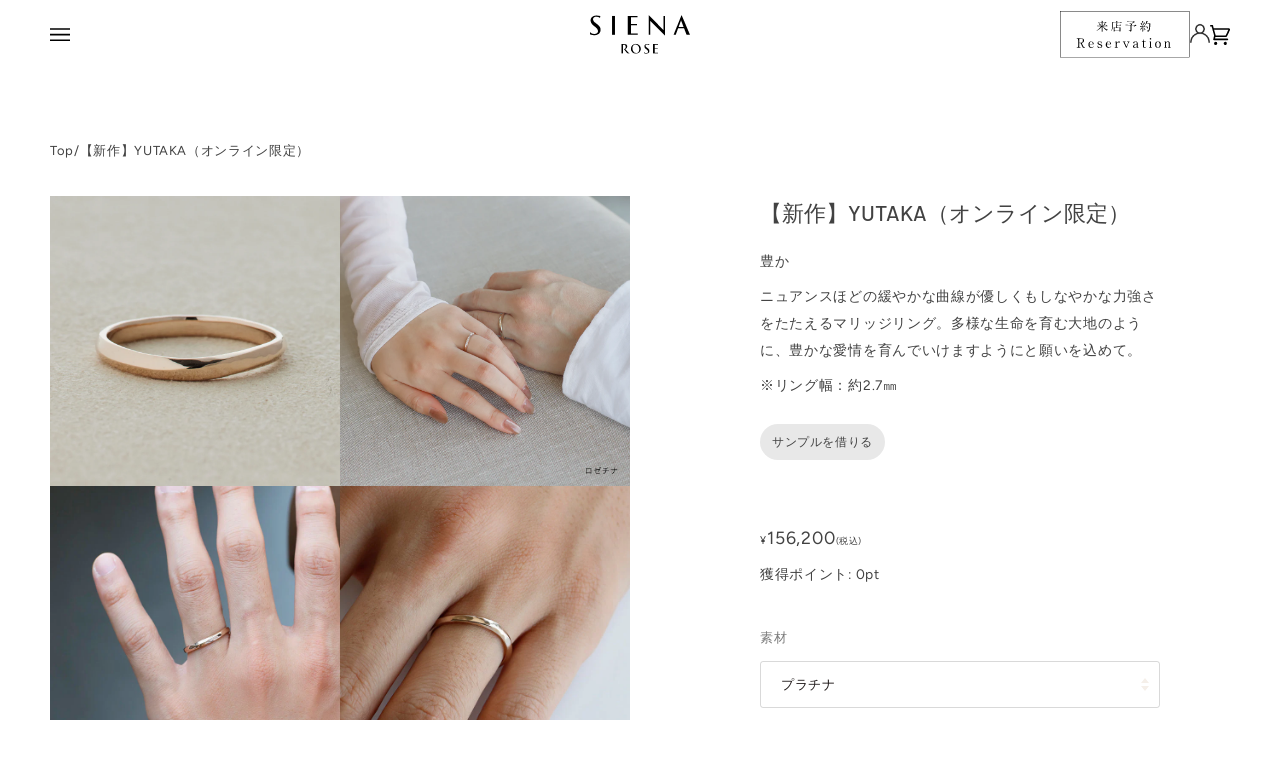

--- FILE ---
content_type: text/html; charset=utf-8
request_url: https://sienarose.jp/products/yutaka-m
body_size: 70492
content:
<!doctype html>




<html class="no-js" lang="ja" ><head>
  <meta charset="utf-8">
  <meta http-equiv="X-UA-Compatible" content="IE=edge,chrome=1">
  <meta name="viewport" content="width=device-width,initial-scale=1,viewport-fit=cover">
  <meta name="theme-color" content="#eee4da">
  <meta name="google-site-verification" content="AREWaYnMV3hLi5lUl4ig_25MGlfWkEYs5dSB90acqXI" /><link rel="canonical" href="https://sienarose.jp/products/yutaka-m">
  
  
<!-- ======================= Pipeline Theme V7.0.2 ========================= -->
  <!-- Preloading ================================================================== -->
  <link rel="preconnect" href="https://cdn.shopify.com" crossorigin>
  <link rel="dns-prefetch" href="https://cdn.shopify.com">
  <link rel="preconnect" href="https://fonts.shopify.com" crossorigin>
  <link rel="dns-prefetch" href="https://fonts.shopifycdn.com">
  <link rel="preconnect" href="https://monorail-edge.shopifysvc.com" crossorigin>

  <link rel="preload" href="//sienarose.jp/cdn/fonts/figtree/figtree_n4.3c0838aba1701047e60be6a99a1b0a40ce9b8419.woff2" as="font" type="font/woff2" crossorigin>
  <link rel="preload" href="//sienarose.jp/cdn/fonts/barlow/barlow_n5.a193a1990790eba0cc5cca569d23799830e90f07.woff2" as="font" type="font/woff2" crossorigin>
  <link rel="preload" href="//sienarose.jp/cdn/fonts/figtree/figtree_n4.3c0838aba1701047e60be6a99a1b0a40ce9b8419.woff2" as="font" type="font/woff2" crossorigin>
  <link rel="preload" href="//sienarose.jp/cdn/fonts/noto_sans_japanese/notosansjapanese_n5.a1e978aad0e9144c0f0306d9ef6b2aa3e7a325ad.woff2" as="font" type="font/woff2" crossorigin>
  <link rel="preload" href="//sienarose.jp/cdn/fonts/noto_sans_japanese/notosansjapanese_n7.1abda075dc6bf08053b865d23e5712ef6cfa899b.woff2" as="font" type="font/woff2" crossorigin>

  <link href="//sienarose.jp/cdn/shop/t/83/assets/vendor.js?v=131139509784942254651763621293" as="script" rel="preload">
  <link href="//sienarose.jp/cdn/shop/t/83/assets/theme.js?v=21168280266438218141763621292" as="script" rel="preload">
  <link href="//sienarose.jp/cdn/shop/t/83/assets/theme.css?v=41921999530700572481763621291" as="script" rel="preload">

  <!-- Google Tag Manager -->
  <script>(function(w,d,s,l,i){w[l]=w[l]||[];w[l].push({'gtm.start':
  new Date().getTime(),event:'gtm.js'});var f=d.getElementsByTagName(s)[0],
  j=d.createElement(s),dl=l!='dataLayer'?'&l='+l:'';j.async=true;j.src=
  'https://www.googletagmanager.com/gtm.js?id='+i+dl;f.parentNode.insertBefore(j,f);
  })(window,document,'script','dataLayer','GTM-TRCMDKW');</script>
  <!-- End Google Tag Manager -->
  
  <!-- Title and description ================================================ --><link rel="shortcut icon" href="//sienarose.jp/cdn/shop/files/sienarose_favicon_32x32.png?v=1698883537" type="image/png">
  <title>
    

    【新作】YUTAKA（オンライン限定）

  </title><meta name="description" content="豊か ニュアンスほどの緩やかな曲線が優しくもしなやかな力強さをたたえるマリッジリング。多様な生命を育む大地のように、豊かな愛情を育んでいけますようにと願いを込めて。 ※リング幅：約2.7㎜ サンプルを借りる">
  <!-- /snippets/social-meta-tags.liquid --><meta property="og:site_name" content="結婚指輪・婚約指輪・ジュエリー SIENA ROSE（シエナ ロゼ）">
<meta property="og:url" content="https://sienarose.jp/products/yutaka-m">
<meta property="og:title" content="【新作】YUTAKA（オンライン限定）">
<meta property="og:type" content="product">
<meta property="og:description" content="豊か ニュアンスほどの緩やかな曲線が優しくもしなやかな力強さをたたえるマリッジリング。多様な生命を育む大地のように、豊かな愛情を育んでいけますようにと願いを込めて。 ※リング幅：約2.7㎜ サンプルを借りる"><meta property="og:price:amount" content="156,200">
  <meta property="og:price:currency" content="JPY">
      <meta property="og:image" content="http://sienarose.jp/cdn/shop/files/yutaka_m_main.png?v=1728107579">
      <meta property="og:image:secure_url" content="https://sienarose.jp/cdn/shop/files/yutaka_m_main.png?v=1728107579">
      <meta property="og:image:height" content="1600">
      <meta property="og:image:width" content="1600">
      <meta property="og:image" content="http://sienarose.jp/cdn/shop/files/yutaka.png?v=1745046767">
      <meta property="og:image:secure_url" content="https://sienarose.jp/cdn/shop/files/yutaka.png?v=1745046767">
      <meta property="og:image:height" content="1600">
      <meta property="og:image:width" content="1600">
      <meta property="og:image" content="http://sienarose.jp/cdn/shop/files/yutaka-m-tate_rose.jpg?v=1745046730">
      <meta property="og:image:secure_url" content="https://sienarose.jp/cdn/shop/files/yutaka-m-tate_rose.jpg?v=1745046730">
      <meta property="og:image:height" content="680">
      <meta property="og:image:width" content="680">
<meta property="twitter:image" content="http://sienarose.jp/cdn/shop/files/yutaka_m_main_1200x1200.png?v=1728107579">

<meta name="twitter:site" content="@">
<meta name="twitter:card" content="summary_large_image">
<meta name="twitter:title" content="【新作】YUTAKA（オンライン限定）">
<meta name="twitter:description" content="豊か ニュアンスほどの緩やかな曲線が優しくもしなやかな力強さをたたえるマリッジリング。多様な生命を育む大地のように、豊かな愛情を育んでいけますようにと願いを込めて。 ※リング幅：約2.7㎜ サンプルを借りる"><!-- CSS ================================================================== -->

  <link href="//sienarose.jp/cdn/shop/t/83/assets/font-settings.css?v=113755898280312312711763621330" rel="stylesheet" type="text/css" media="all" />

    

  


<!-- /snippets/css-variables.liquid -->


<style data-shopify>

:root {
/* ================ Layout Variables ================ */






--LAYOUT-WIDTH: 2000px;
--LAYOUT-GUTTER: 24px;
--LAYOUT-GUTTER-OFFSET: -24px;
--NAV-GUTTER: 15px;
--LAYOUT-OUTER: 50px;

/* ================ Product video ================ */

--COLOR-VIDEO-BG: #f2f2f2;


/* ================ Color Variables ================ */

/* === Backgrounds ===*/
--COLOR-BG: #ffffff;
--COLOR-BG-ACCENT: #f7f5f4;

/* === Text colors ===*/
--COLOR-TEXT-DARK: #1f1919;
--COLOR-TEXT: #424242;
--COLOR-TEXT-LIGHT: #7b7b7b;

/* === Bright color ===*/
--COLOR-PRIMARY: #d2815f;
--COLOR-PRIMARY-HOVER: #c35121;
--COLOR-PRIMARY-FADE: rgba(210, 129, 95, 0.05);
--COLOR-PRIMARY-FADE-HOVER: rgba(210, 129, 95, 0.1);--COLOR-PRIMARY-OPPOSITE: #ffffff;

/* === Secondary/link Color ===*/
--COLOR-SECONDARY: #eee4da;
--COLOR-SECONDARY-HOVER: #e0be9c;
--COLOR-SECONDARY-FADE: rgba(238, 228, 218, 0.05);
--COLOR-SECONDARY-FADE-HOVER: rgba(238, 228, 218, 0.1);--COLOR-SECONDARY-OPPOSITE: #000000;

/* === Shades of grey ===*/
--COLOR-A5:  rgba(66, 66, 66, 0.05);
--COLOR-A10: rgba(66, 66, 66, 0.1);
--COLOR-A20: rgba(66, 66, 66, 0.2);
--COLOR-A35: rgba(66, 66, 66, 0.35);
--COLOR-A50: rgba(66, 66, 66, 0.5);
--COLOR-A80: rgba(66, 66, 66, 0.8);
--COLOR-A90: rgba(66, 66, 66, 0.9);
--COLOR-A95: rgba(66, 66, 66, 0.95);


/* ================ Inverted Color Variables ================ */

--INVERSE-BG: #424242;
--INVERSE-BG-ACCENT: #1d1d1d;

/* === Text colors ===*/
--INVERSE-TEXT-DARK: #ffffff;
--INVERSE-TEXT: #ffffff;
--INVERSE-TEXT-LIGHT: #c6c6c6;

/* === Bright color ===*/
--INVERSE-PRIMARY: #d2815f;
--INVERSE-PRIMARY-HOVER: #c35121;
--INVERSE-PRIMARY-FADE: rgba(210, 129, 95, 0.05);
--INVERSE-PRIMARY-FADE-HOVER: rgba(210, 129, 95, 0.1);--INVERSE-PRIMARY-OPPOSITE: #000000;


/* === Second Color ===*/
--INVERSE-SECONDARY: #eee4da;
--INVERSE-SECONDARY-HOVER: #e0be9c;
--INVERSE-SECONDARY-FADE: rgba(238, 228, 218, 0.05);
--INVERSE-SECONDARY-FADE-HOVER: rgba(238, 228, 218, 0.1);--INVERSE-SECONDARY-OPPOSITE: #000000;


/* === Shades of grey ===*/
--INVERSE-A5:  rgba(255, 255, 255, 0.05);
--INVERSE-A10: rgba(255, 255, 255, 0.1);
--INVERSE-A20: rgba(255, 255, 255, 0.2);
--INVERSE-A35: rgba(255, 255, 255, 0.3);
--INVERSE-A80: rgba(255, 255, 255, 0.8);
--INVERSE-A90: rgba(255, 255, 255, 0.9);
--INVERSE-A95: rgba(255, 255, 255, 0.95);


/* ================ Bright Color Variables ================ */

--BRIGHT-BG: #d2815f;
--BRIGHT-BG-ACCENT: #94553a;

/* === Text colors ===*/
--BRIGHT-TEXT-DARK: #ffffff;
--BRIGHT-TEXT: #ffffff;
--BRIGHT-TEXT-LIGHT: #f2d9cf;

/* === Bright color ===*/
--BRIGHT-PRIMARY: #ff763d;
--BRIGHT-PRIMARY-HOVER: #f04600;
--BRIGHT-PRIMARY-FADE: rgba(255, 118, 61, 0.05);
--BRIGHT-PRIMARY-FADE-HOVER: rgba(255, 118, 61, 0.1);--BRIGHT-PRIMARY-OPPOSITE: #000000;


/* === Second Color ===*/
--BRIGHT-SECONDARY: #3d5aff;
--BRIGHT-SECONDARY-HOVER: #0024f0;
--BRIGHT-SECONDARY-FADE: rgba(61, 90, 255, 0.05);
--BRIGHT-SECONDARY-FADE-HOVER: rgba(61, 90, 255, 0.1);--BRIGHT-SECONDARY-OPPOSITE: #ffffff;


/* === Shades of grey ===*/
--BRIGHT-A5:  rgba(255, 255, 255, 0.05);
--BRIGHT-A10: rgba(255, 255, 255, 0.1);
--BRIGHT-A20: rgba(255, 255, 255, 0.2);
--BRIGHT-A35: rgba(255, 255, 255, 0.3);
--BRIGHT-A80: rgba(255, 255, 255, 0.8);
--BRIGHT-A90: rgba(255, 255, 255, 0.9);
--BRIGHT-A95: rgba(255, 255, 255, 0.95);


/* === Account Bar ===*/
--COLOR-ANNOUNCEMENT-BG: #f7f5f4;
--COLOR-ANNOUNCEMENT-TEXT: #424242;

/* === Nav and dropdown link background ===*/
--COLOR-NAV: #ffffff;
--COLOR-NAV-TEXT: #000000;
--COLOR-NAV-TEXT-DARK: #000000;
--COLOR-NAV-TEXT-LIGHT: #4d4d4d;
--COLOR-NAV-BORDER: #f7f5f4;
--COLOR-NAV-A10: rgba(0, 0, 0, 0.1);
--COLOR-NAV-A50: rgba(0, 0, 0, 0.5);
--COLOR-HIGHLIGHT-LINK: #d2815f;

/* === Site Footer ===*/
--COLOR-FOOTER-BG: #eee4da;
--COLOR-FOOTER-TEXT: #424242;
--COLOR-FOOTER-A5: rgba(66, 66, 66, 0.05);
--COLOR-FOOTER-A15: rgba(66, 66, 66, 0.15);
--COLOR-FOOTER-A90: rgba(66, 66, 66, 0.9);

/* === Sub-Footer ===*/
--COLOR-SUB-FOOTER-BG: #eee4da;
--COLOR-SUB-FOOTER-TEXT: #424242;
--COLOR-SUB-FOOTER-A5: rgba(66, 66, 66, 0.05);
--COLOR-SUB-FOOTER-A15: rgba(66, 66, 66, 0.15);
--COLOR-SUB-FOOTER-A90: rgba(66, 66, 66, 0.9);

/* === Products ===*/
--PRODUCT-GRID-ASPECT-RATIO: 100%;

/* === Product badges ===*/
--COLOR-BADGE: #ffffff;
--COLOR-BADGE-TEXT: #424242;
--COLOR-BADGE-TEXT-DARK: #1f1919;
--COLOR-BADGE-TEXT-HOVER: #686868;
--COLOR-BADGE-HAIRLINE: #f6f6f6;

/* === Product item slider ===*/--COLOR-PRODUCT-SLIDER: #ffffff;--COLOR-PRODUCT-SLIDER-OPPOSITE: rgba(13, 13, 13, 0.06);/* === disabled form colors ===*/
--COLOR-DISABLED-BG: #ececec;
--COLOR-DISABLED-TEXT: #bdbdbd;

--INVERSE-DISABLED-BG: #555555;
--INVERSE-DISABLED-TEXT: #848484;

/* === Button Radius === */
--BUTTON-RADIUS: 2px;


/* ================ Typography ================ */

--FONT-STACK-BODY: Figtree, "Yu Gothic", YuGothic, sans-serif;
--FONT-STYLE-BODY: normal;
--FONT-WEIGHT-BODY: 400;
--FONT-WEIGHT-BODY-BOLD: 500;
--FONT-ADJUST-BODY: 0.95;

  --FONT-BODY-TRANSFORM: none;
  --FONT-BODY-LETTER-SPACING: normal;


--FONT-STACK-HEADING: Barlow, "Yu Gothic", YuGothic, sans-serif;
--FONT-STYLE-HEADING: normal;
--FONT-WEIGHT-HEADING: 500;
--FONT-WEIGHT-HEADING-BOLD: 600;
--FONT-ADJUST-HEADING: 1.0;

  --FONT-HEADING-TRANSFORM: none;
  --FONT-HEADING-LETTER-SPACING: normal;


--FONT-STACK-ACCENT: Figtree, "Yu Gothic", YuGothic, sans-serif;
--FONT-STYLE-ACCENT: normal;
--FONT-WEIGHT-ACCENT: 400;
--FONT-WEIGHT-ACCENT-BOLD: 500;
--FONT-ADJUST-ACCENT: 1.0;

  --FONT-ACCENT-TRANSFORM: uppercase;
  --FONT-ACCENT-LETTER-SPACING: 0.1em;

--TYPE-STACK-NAV: Figtree, sans-serif;
--TYPE-STYLE-NAV: normal;
--TYPE-ADJUST-NAV: 1.0;
--TYPE-WEIGHT-NAV: 400;

  --FONT-NAV-TRANSFORM: uppercase;
  --FONT-NAV-LETTER-SPACING: 0.1em;

--TYPE-STACK-BUTTON: Figtree, sans-serif;
--TYPE-STYLE-BUTTON: normal;
--TYPE-ADJUST-BUTTON: 1.0;
--TYPE-WEIGHT-BUTTON: 500;

  --FONT-BUTTON-TRANSFORM: none;
  --FONT-BUTTON-LETTER-SPACING: normal;


--TYPE-STACK-KICKER: Barlow, "Yu Gothic", YuGothic, sans-serif;
--TYPE-STYLE-KICKER: normal;
--TYPE-ADJUST-KICKER: 1.0;
--TYPE-WEIGHT-KICKER: 500;

  --FONT-KICKER-TRANSFORM: none;
  --FONT-KICKER-LETTER-SPACING: normal;



--ICO-SELECT: url('//sienarose.jp/cdn/shop/t/83/assets/ico-select.svg?v=180965035040163307161763621330');

/* ================ Photo correction ================ */
--PHOTO-CORRECTION: 100%;



}

:root {
  --font-1: 10.00px;
  --font-2: 11.33px;
  --font-3: 12.00px;
  --font-4: 13.14px;
  --font-5: 15.51px;
  --font-6: 17.49px;
  --font-7: 20.29px;
  --font-8: 23.54px;
  --font-9: 27.30px;
  --font-10: 31.67px;
  --font-11: 36.74px;
  --font-12: 42.62px;
  --font-13: 49.44px;
  --font-14: 57.35px;
  --font-15: 66.52px;
}
@media only screen and (min-width: 480px) and (max-width: 1099px) {
  :root {
    --font-1: 10.00px;
    --font-2: 11.50px;
    --font-3: 12.33px;
    --font-4: 13.70px;
    --font-5: 16.00px;
    --font-6: 17.95px;
    --font-7: 21.09px;
    --font-8: 24.78px;
    --font-9: 29.12px;
    --font-10: 34.21px;
    --font-11: 40.20px;
    --font-12: 47.23px;
    --font-13: 55.50px;
    --font-14: 65.21px;
    --font-15: 76.62px;
  }
}
@media only screen and (min-width: 1100px) {
  :root {
    --font-1: 10.00px;
    --font-2: 11.50px;
    --font-3: 12.75px;
    --font-4: 14.53px;
    --font-5: 17.69px;
    --font-6: 21.58px;
    --font-7: 26.33px;
    --font-8: 32.12px;
    --font-9: 39.19px;
    --font-10: 47.81px;
    --font-11: 58.33px;
    --font-12: 71.16px;
    --font-13: 86.82px;
    --font-14: 105.92px;
    --font-15: 129.22px;
  }
}

</style>


  <link href="//sienarose.jp/cdn/shop/t/83/assets/theme.css?v=41921999530700572481763621291" rel="stylesheet" type="text/css" media="all" />
  <link href="//sienarose.jp/cdn/shop/t/83/assets/c_apps_helium.css?v=122188507684790490501763621283" rel="stylesheet" type="text/css" media="all" />

  <script>
    document.documentElement.className = document.documentElement.className.replace('no-js', 'js');

    
      document.documentElement.classList.add('aos-initialized');let root = '/';
    if (root[root.length - 1] !== '/') {
      root = `${root}/`;
    }
    var theme = {
      routes: {
        root_url: root,
        cart: '/cart',
        cart_add_url: '/cart/add',
        product_recommendations_url: '/recommendations/products',
        account_addresses_url: '/account/addresses',
        predictive_search_url: '/search/suggest'
      },
      state: {
        cartOpen: null,
      },
      sizes: {
        small: 480,
        medium: 768,
        large: 1100,
        widescreen: 1400
      },
      assets: {
        photoswipe: '//sienarose.jp/cdn/shop/t/83/assets/photoswipe.js?v=162613001030112971491763621290',
        smoothscroll: '//sienarose.jp/cdn/shop/t/83/assets/smoothscroll.js?v=37906625415260927261763621290',
        swatches: '//sienarose.jp/cdn/shop/t/83/assets/swatches.json?v=66699228461258065041763621291',
        noImage: '//sienarose.jp/cdn/shopifycloud/storefront/assets/no-image-2048-a2addb12.gif',
        base: '//sienarose.jp/cdn/shop/t/83/assets/'
      },
      strings: {
        swatchesKey: "カラー",
        addToCart: "カートに入れる",
        estimateShipping: "",
        noShippingAvailable: "",
        free: "",
        from: " ",
        preOrder: "",
        soldOut: "Sold Out",
        sale: "",
        subscription: "",
        unavailable: "お取り扱いできません",
        unitPrice: "単価",
        unitPriceSeparator: "あたり",
        stockout: "",
        products: "",
        pages: "",
        collections: "",
        resultsFor: "",
        noResultsFor: "",
        articles: "",
        successMessage: "",
      },
      settings: {
        badge_sale_type: "dollar",
        animate_hover: true,
        animate_scroll: true,
        show_locale_desktop: null,
        show_locale_mobile: null,
        show_currency_desktop: null,
        show_currency_mobile: null,
        currency_select_type: "country",
        currency_code_enable: false,
        cycle_images_hover_delay: 1.5
      },
      info: {
        name: 'pipeline'
      },
      version: '7.0.2',
      moneyFormat: "{{amount_no_decimals}}",
      shopCurrency: "JPY",
      currencyCode: "JPY"
    }
    let windowInnerHeight = window.innerHeight;
    document.documentElement.style.setProperty('--full-screen', `${windowInnerHeight}px`);
    document.documentElement.style.setProperty('--three-quarters', `${windowInnerHeight * 0.75}px`);
    document.documentElement.style.setProperty('--two-thirds', `${windowInnerHeight * 0.66}px`);
    document.documentElement.style.setProperty('--one-half', `${windowInnerHeight * 0.5}px`);
    document.documentElement.style.setProperty('--one-third', `${windowInnerHeight * 0.33}px`);
    document.documentElement.style.setProperty('--one-fifth', `${windowInnerHeight * 0.2}px`);

    window.isRTL = document.documentElement.getAttribute('dir') === 'rtl';
  </script><!-- Theme Javascript ============================================================== -->
  <script src="//sienarose.jp/cdn/shop/t/83/assets/vendor.js?v=131139509784942254651763621293" defer="defer"></script>
  <script src="//sienarose.jp/cdn/shop/t/83/assets/theme.js?v=21168280266438218141763621292" defer="defer"></script>

  <script>
    (function () {
      function onPageShowEvents() {
        if ('requestIdleCallback' in window) {
          requestIdleCallback(initCartEvent, { timeout: 500 })
        } else {
          initCartEvent()
        }
        function initCartEvent(){
          window.fetch(window.theme.routes.cart + '.js')
          .then((response) => {
            if(!response.ok){
              throw {status: response.statusText};
            }
            return response.json();
          })
          .then((response) => {
            document.dispatchEvent(new CustomEvent('theme:cart:change', {
              detail: {
                cart: response,
              },
              bubbles: true,
            }));
            return response;
          })
          .catch((e) => {
            console.error(e);
          });
        }
      };
      window.onpageshow = onPageShowEvents;
    })();
  </script>

  <script type="text/javascript">
    if (window.MSInputMethodContext && document.documentMode) {
      var scripts = document.getElementsByTagName('script')[0];
      var polyfill = document.createElement("script");
      polyfill.defer = true;
      polyfill.src = "//sienarose.jp/cdn/shop/t/83/assets/ie11.js?v=144489047535103983231763621289";

      scripts.parentNode.insertBefore(polyfill, scripts);
    }
  </script>

  <!-- Shopify app scripts =========================================================== -->
  <script>window.performance && window.performance.mark && window.performance.mark('shopify.content_for_header.start');</script><meta name="facebook-domain-verification" content="b7cm5wh43akyaz0vr5v4i1cvssi8as">
<meta name="google-site-verification" content="J2x0jTeUI0sUOrDHkL_X_8SrGYuC79SLHXsJhIn_nHs">
<meta id="shopify-digital-wallet" name="shopify-digital-wallet" content="/73301655825/digital_wallets/dialog">
<meta name="shopify-checkout-api-token" content="7af249877b7c1058d24118b1a35c0d54">
<link rel="alternate" type="application/json+oembed" href="https://sienarose.jp/products/yutaka-m.oembed">
<script async="async" src="/checkouts/internal/preloads.js?locale=ja-JP"></script>
<link rel="preconnect" href="https://shop.app" crossorigin="anonymous">
<script async="async" src="https://shop.app/checkouts/internal/preloads.js?locale=ja-JP&shop_id=73301655825" crossorigin="anonymous"></script>
<script id="shopify-features" type="application/json">{"accessToken":"7af249877b7c1058d24118b1a35c0d54","betas":["rich-media-storefront-analytics"],"domain":"sienarose.jp","predictiveSearch":false,"shopId":73301655825,"locale":"ja"}</script>
<script>var Shopify = Shopify || {};
Shopify.shop = "e34fa6-2.myshopify.com";
Shopify.locale = "ja";
Shopify.currency = {"active":"JPY","rate":"1.0"};
Shopify.country = "JP";
Shopify.theme = {"name":"20251127_sienarose","id":180468089105,"schema_name":"Pipeline","schema_version":"7.0.2","theme_store_id":739,"role":"main"};
Shopify.theme.handle = "null";
Shopify.theme.style = {"id":null,"handle":null};
Shopify.cdnHost = "sienarose.jp/cdn";
Shopify.routes = Shopify.routes || {};
Shopify.routes.root = "/";</script>
<script type="module">!function(o){(o.Shopify=o.Shopify||{}).modules=!0}(window);</script>
<script>!function(o){function n(){var o=[];function n(){o.push(Array.prototype.slice.apply(arguments))}return n.q=o,n}var t=o.Shopify=o.Shopify||{};t.loadFeatures=n(),t.autoloadFeatures=n()}(window);</script>
<script>
  window.ShopifyPay = window.ShopifyPay || {};
  window.ShopifyPay.apiHost = "shop.app\/pay";
  window.ShopifyPay.redirectState = null;
</script>
<script id="shop-js-analytics" type="application/json">{"pageType":"product"}</script>
<script defer="defer" async type="module" src="//sienarose.jp/cdn/shopifycloud/shop-js/modules/v2/client.init-shop-cart-sync_Cun6Ba8E.ja.esm.js"></script>
<script defer="defer" async type="module" src="//sienarose.jp/cdn/shopifycloud/shop-js/modules/v2/chunk.common_DGWubyOB.esm.js"></script>
<script type="module">
  await import("//sienarose.jp/cdn/shopifycloud/shop-js/modules/v2/client.init-shop-cart-sync_Cun6Ba8E.ja.esm.js");
await import("//sienarose.jp/cdn/shopifycloud/shop-js/modules/v2/chunk.common_DGWubyOB.esm.js");

  window.Shopify.SignInWithShop?.initShopCartSync?.({"fedCMEnabled":true,"windoidEnabled":true});

</script>
<script>
  window.Shopify = window.Shopify || {};
  if (!window.Shopify.featureAssets) window.Shopify.featureAssets = {};
  window.Shopify.featureAssets['shop-js'] = {"shop-cart-sync":["modules/v2/client.shop-cart-sync_kpadWrR6.ja.esm.js","modules/v2/chunk.common_DGWubyOB.esm.js"],"init-fed-cm":["modules/v2/client.init-fed-cm_deEwcgdG.ja.esm.js","modules/v2/chunk.common_DGWubyOB.esm.js"],"shop-button":["modules/v2/client.shop-button_Bgl7Akkx.ja.esm.js","modules/v2/chunk.common_DGWubyOB.esm.js"],"shop-cash-offers":["modules/v2/client.shop-cash-offers_CGfJizyJ.ja.esm.js","modules/v2/chunk.common_DGWubyOB.esm.js","modules/v2/chunk.modal_Ba7vk6QP.esm.js"],"init-windoid":["modules/v2/client.init-windoid_DLaIoEuB.ja.esm.js","modules/v2/chunk.common_DGWubyOB.esm.js"],"shop-toast-manager":["modules/v2/client.shop-toast-manager_BZdAlEPY.ja.esm.js","modules/v2/chunk.common_DGWubyOB.esm.js"],"init-shop-email-lookup-coordinator":["modules/v2/client.init-shop-email-lookup-coordinator_BxGPdBrh.ja.esm.js","modules/v2/chunk.common_DGWubyOB.esm.js"],"init-shop-cart-sync":["modules/v2/client.init-shop-cart-sync_Cun6Ba8E.ja.esm.js","modules/v2/chunk.common_DGWubyOB.esm.js"],"avatar":["modules/v2/client.avatar_BTnouDA3.ja.esm.js"],"pay-button":["modules/v2/client.pay-button_iRJggQYg.ja.esm.js","modules/v2/chunk.common_DGWubyOB.esm.js"],"init-customer-accounts":["modules/v2/client.init-customer-accounts_BbQrQ-BF.ja.esm.js","modules/v2/client.shop-login-button_CXxZBmJa.ja.esm.js","modules/v2/chunk.common_DGWubyOB.esm.js","modules/v2/chunk.modal_Ba7vk6QP.esm.js"],"init-shop-for-new-customer-accounts":["modules/v2/client.init-shop-for-new-customer-accounts_48e-446J.ja.esm.js","modules/v2/client.shop-login-button_CXxZBmJa.ja.esm.js","modules/v2/chunk.common_DGWubyOB.esm.js","modules/v2/chunk.modal_Ba7vk6QP.esm.js"],"shop-login-button":["modules/v2/client.shop-login-button_CXxZBmJa.ja.esm.js","modules/v2/chunk.common_DGWubyOB.esm.js","modules/v2/chunk.modal_Ba7vk6QP.esm.js"],"init-customer-accounts-sign-up":["modules/v2/client.init-customer-accounts-sign-up_Bb65hYMR.ja.esm.js","modules/v2/client.shop-login-button_CXxZBmJa.ja.esm.js","modules/v2/chunk.common_DGWubyOB.esm.js","modules/v2/chunk.modal_Ba7vk6QP.esm.js"],"shop-follow-button":["modules/v2/client.shop-follow-button_BO2OQvUT.ja.esm.js","modules/v2/chunk.common_DGWubyOB.esm.js","modules/v2/chunk.modal_Ba7vk6QP.esm.js"],"checkout-modal":["modules/v2/client.checkout-modal__QRFVvMA.ja.esm.js","modules/v2/chunk.common_DGWubyOB.esm.js","modules/v2/chunk.modal_Ba7vk6QP.esm.js"],"lead-capture":["modules/v2/client.lead-capture_Be4qr8sG.ja.esm.js","modules/v2/chunk.common_DGWubyOB.esm.js","modules/v2/chunk.modal_Ba7vk6QP.esm.js"],"shop-login":["modules/v2/client.shop-login_BCaq99Td.ja.esm.js","modules/v2/chunk.common_DGWubyOB.esm.js","modules/v2/chunk.modal_Ba7vk6QP.esm.js"],"payment-terms":["modules/v2/client.payment-terms_C-1Cu6jg.ja.esm.js","modules/v2/chunk.common_DGWubyOB.esm.js","modules/v2/chunk.modal_Ba7vk6QP.esm.js"]};
</script>
<script>(function() {
  var isLoaded = false;
  function asyncLoad() {
    if (isLoaded) return;
    isLoaded = true;
    var urls = ["https:\/\/cdn.nfcube.com\/instafeed-22776f08893ba6bc1c0085e743cce0d5.js?shop=e34fa6-2.myshopify.com"];
    for (var i = 0; i < urls.length; i++) {
      var s = document.createElement('script');
      s.type = 'text/javascript';
      s.async = true;
      s.src = urls[i];
      var x = document.getElementsByTagName('script')[0];
      x.parentNode.insertBefore(s, x);
    }
  };
  if(window.attachEvent) {
    window.attachEvent('onload', asyncLoad);
  } else {
    window.addEventListener('load', asyncLoad, false);
  }
})();</script>
<script id="__st">var __st={"a":73301655825,"offset":32400,"reqid":"b390b546-7298-4c0c-b49a-a8a9033ad5e4-1768796480","pageurl":"sienarose.jp\/products\/yutaka-m","u":"89868788b796","p":"product","rtyp":"product","rid":8566589948177};</script>
<script>window.ShopifyPaypalV4VisibilityTracking = true;</script>
<script id="captcha-bootstrap">!function(){'use strict';const t='contact',e='account',n='new_comment',o=[[t,t],['blogs',n],['comments',n],[t,'customer']],c=[[e,'customer_login'],[e,'guest_login'],[e,'recover_customer_password'],[e,'create_customer']],r=t=>t.map((([t,e])=>`form[action*='/${t}']:not([data-nocaptcha='true']) input[name='form_type'][value='${e}']`)).join(','),a=t=>()=>t?[...document.querySelectorAll(t)].map((t=>t.form)):[];function s(){const t=[...o],e=r(t);return a(e)}const i='password',u='form_key',d=['recaptcha-v3-token','g-recaptcha-response','h-captcha-response',i],f=()=>{try{return window.sessionStorage}catch{return}},m='__shopify_v',_=t=>t.elements[u];function p(t,e,n=!1){try{const o=window.sessionStorage,c=JSON.parse(o.getItem(e)),{data:r}=function(t){const{data:e,action:n}=t;return t[m]||n?{data:e,action:n}:{data:t,action:n}}(c);for(const[e,n]of Object.entries(r))t.elements[e]&&(t.elements[e].value=n);n&&o.removeItem(e)}catch(o){console.error('form repopulation failed',{error:o})}}const l='form_type',E='cptcha';function T(t){t.dataset[E]=!0}const w=window,h=w.document,L='Shopify',v='ce_forms',y='captcha';let A=!1;((t,e)=>{const n=(g='f06e6c50-85a8-45c8-87d0-21a2b65856fe',I='https://cdn.shopify.com/shopifycloud/storefront-forms-hcaptcha/ce_storefront_forms_captcha_hcaptcha.v1.5.2.iife.js',D={infoText:'hCaptchaによる保護',privacyText:'プライバシー',termsText:'利用規約'},(t,e,n)=>{const o=w[L][v],c=o.bindForm;if(c)return c(t,g,e,D).then(n);var r;o.q.push([[t,g,e,D],n]),r=I,A||(h.body.append(Object.assign(h.createElement('script'),{id:'captcha-provider',async:!0,src:r})),A=!0)});var g,I,D;w[L]=w[L]||{},w[L][v]=w[L][v]||{},w[L][v].q=[],w[L][y]=w[L][y]||{},w[L][y].protect=function(t,e){n(t,void 0,e),T(t)},Object.freeze(w[L][y]),function(t,e,n,w,h,L){const[v,y,A,g]=function(t,e,n){const i=e?o:[],u=t?c:[],d=[...i,...u],f=r(d),m=r(i),_=r(d.filter((([t,e])=>n.includes(e))));return[a(f),a(m),a(_),s()]}(w,h,L),I=t=>{const e=t.target;return e instanceof HTMLFormElement?e:e&&e.form},D=t=>v().includes(t);t.addEventListener('submit',(t=>{const e=I(t);if(!e)return;const n=D(e)&&!e.dataset.hcaptchaBound&&!e.dataset.recaptchaBound,o=_(e),c=g().includes(e)&&(!o||!o.value);(n||c)&&t.preventDefault(),c&&!n&&(function(t){try{if(!f())return;!function(t){const e=f();if(!e)return;const n=_(t);if(!n)return;const o=n.value;o&&e.removeItem(o)}(t);const e=Array.from(Array(32),(()=>Math.random().toString(36)[2])).join('');!function(t,e){_(t)||t.append(Object.assign(document.createElement('input'),{type:'hidden',name:u})),t.elements[u].value=e}(t,e),function(t,e){const n=f();if(!n)return;const o=[...t.querySelectorAll(`input[type='${i}']`)].map((({name:t})=>t)),c=[...d,...o],r={};for(const[a,s]of new FormData(t).entries())c.includes(a)||(r[a]=s);n.setItem(e,JSON.stringify({[m]:1,action:t.action,data:r}))}(t,e)}catch(e){console.error('failed to persist form',e)}}(e),e.submit())}));const S=(t,e)=>{t&&!t.dataset[E]&&(n(t,e.some((e=>e===t))),T(t))};for(const o of['focusin','change'])t.addEventListener(o,(t=>{const e=I(t);D(e)&&S(e,y())}));const B=e.get('form_key'),M=e.get(l),P=B&&M;t.addEventListener('DOMContentLoaded',(()=>{const t=y();if(P)for(const e of t)e.elements[l].value===M&&p(e,B);[...new Set([...A(),...v().filter((t=>'true'===t.dataset.shopifyCaptcha))])].forEach((e=>S(e,t)))}))}(h,new URLSearchParams(w.location.search),n,t,e,['guest_login'])})(!0,!0)}();</script>
<script integrity="sha256-4kQ18oKyAcykRKYeNunJcIwy7WH5gtpwJnB7kiuLZ1E=" data-source-attribution="shopify.loadfeatures" defer="defer" src="//sienarose.jp/cdn/shopifycloud/storefront/assets/storefront/load_feature-a0a9edcb.js" crossorigin="anonymous"></script>
<script crossorigin="anonymous" defer="defer" src="//sienarose.jp/cdn/shopifycloud/storefront/assets/shopify_pay/storefront-65b4c6d7.js?v=20250812"></script>
<script data-source-attribution="shopify.dynamic_checkout.dynamic.init">var Shopify=Shopify||{};Shopify.PaymentButton=Shopify.PaymentButton||{isStorefrontPortableWallets:!0,init:function(){window.Shopify.PaymentButton.init=function(){};var t=document.createElement("script");t.src="https://sienarose.jp/cdn/shopifycloud/portable-wallets/latest/portable-wallets.ja.js",t.type="module",document.head.appendChild(t)}};
</script>
<script data-source-attribution="shopify.dynamic_checkout.buyer_consent">
  function portableWalletsHideBuyerConsent(e){var t=document.getElementById("shopify-buyer-consent"),n=document.getElementById("shopify-subscription-policy-button");t&&n&&(t.classList.add("hidden"),t.setAttribute("aria-hidden","true"),n.removeEventListener("click",e))}function portableWalletsShowBuyerConsent(e){var t=document.getElementById("shopify-buyer-consent"),n=document.getElementById("shopify-subscription-policy-button");t&&n&&(t.classList.remove("hidden"),t.removeAttribute("aria-hidden"),n.addEventListener("click",e))}window.Shopify?.PaymentButton&&(window.Shopify.PaymentButton.hideBuyerConsent=portableWalletsHideBuyerConsent,window.Shopify.PaymentButton.showBuyerConsent=portableWalletsShowBuyerConsent);
</script>
<script data-source-attribution="shopify.dynamic_checkout.cart.bootstrap">document.addEventListener("DOMContentLoaded",(function(){function t(){return document.querySelector("shopify-accelerated-checkout-cart, shopify-accelerated-checkout")}if(t())Shopify.PaymentButton.init();else{new MutationObserver((function(e,n){t()&&(Shopify.PaymentButton.init(),n.disconnect())})).observe(document.body,{childList:!0,subtree:!0})}}));
</script>
<link id="shopify-accelerated-checkout-styles" rel="stylesheet" media="screen" href="https://sienarose.jp/cdn/shopifycloud/portable-wallets/latest/accelerated-checkout-backwards-compat.css" crossorigin="anonymous">
<style id="shopify-accelerated-checkout-cart">
        #shopify-buyer-consent {
  margin-top: 1em;
  display: inline-block;
  width: 100%;
}

#shopify-buyer-consent.hidden {
  display: none;
}

#shopify-subscription-policy-button {
  background: none;
  border: none;
  padding: 0;
  text-decoration: underline;
  font-size: inherit;
  cursor: pointer;
}

#shopify-subscription-policy-button::before {
  box-shadow: none;
}

      </style>

<script>window.performance && window.performance.mark && window.performance.mark('shopify.content_for_header.end');</script>

  <link href="//sienarose.jp/cdn/shop/t/83/assets/c_common.css?v=165921258002336714451768082058" rel="stylesheet" type="text/css" media="all" />
<script src="https://unpkg.com/@builtbystack/sq-shopify-theme-sdk@0.0.30/dist/sq-shopify-theme-sdk.umd.js" defer></script>
<!-- BEGIN app block: shopify://apps/helium-customer-fields/blocks/app-embed/bab58598-3e6a-4377-aaaa-97189b15f131 -->







































<script>
  if ('CF' in window) {
    window.CF.appEmbedEnabled = true;
  } else {
    window.CF = {
      appEmbedEnabled: true,
    };
  }

  window.CF.editAccountFormId = "ewty6z";
  window.CF.registrationFormId = "ewty6z";
</script>

<!-- BEGIN app snippet: patch-registration-links -->







































<script>
  function patchRegistrationLinks() {
    const PATCHABLE_LINKS_SELECTOR = 'a[href*="/account/register"]';

    const search = new URLSearchParams(window.location.search);
    const checkoutUrl = search.get('checkout_url');
    const returnUrl = search.get('return_url');

    const redirectUrl = checkoutUrl || returnUrl;
    if (!redirectUrl) return;

    const registrationLinks = Array.from(document.querySelectorAll(PATCHABLE_LINKS_SELECTOR));
    registrationLinks.forEach(link => {
      const url = new URL(link.href);

      url.searchParams.set('return_url', redirectUrl);

      link.href = url.href;
    });
  }

  if (['complete', 'interactive', 'loaded'].includes(document.readyState)) {
    patchRegistrationLinks();
  } else {
    document.addEventListener('DOMContentLoaded', () => patchRegistrationLinks());
  }
</script><!-- END app snippet -->
<!-- BEGIN app snippet: patch-login-grecaptcha-conflict -->







































<script>
  // Fixes a problem where both grecaptcha and hcaptcha response fields are included in the /account/login form submission
  // resulting in a 404 on the /challenge page.
  // This is caused by our triggerShopifyRecaptchaLoad function in initialize-forms.liquid.ejs
  // The fix itself just removes the unnecessary g-recaptcha-response input

  function patchLoginGrecaptchaConflict() {
    Array.from(document.querySelectorAll('form')).forEach(form => {
      form.addEventListener('submit', e => {
        const grecaptchaResponse = form.querySelector('[name="g-recaptcha-response"]');
        const hcaptchaResponse = form.querySelector('[name="h-captcha-response"]');

        if (grecaptchaResponse && hcaptchaResponse) {
          // Can't use both. Only keep hcaptcha response field.
          grecaptchaResponse.parentElement.removeChild(grecaptchaResponse);
        }
      })
    })
  }

  if (['complete', 'interactive', 'loaded'].includes(document.readyState)) {
    patchLoginGrecaptchaConflict();
  } else {
    document.addEventListener('DOMContentLoaded', () => patchLoginGrecaptchaConflict());
  }
</script><!-- END app snippet -->
<!-- BEGIN app snippet: embed-data -->


























































<script>
  window.CF.version = "5.1.3";
  window.CF.environment = 
  {
  
  "domain": "e34fa6-2.myshopify.com",
  "servicesToken": "1768796481:e829efab5f38883357fe1907d1a40ca08d422f1c39de3de7252a09e1038fe458",
  "baseApiUrl": "https:\/\/app.customerfields.com",
  "captchaSiteKey": "6LeOa8wrAAAAAHoIm7vBxfEupn6HH4FuRvfAsq0e",
  "captchaEnabled": true,
  "proxyPath": "\/tools\/customr",
  "countries": [{"name":"Afghanistan","code":"AF"},{"name":"Åland Islands","code":"AX"},{"name":"Albania","code":"AL"},{"name":"Algeria","code":"DZ"},{"name":"Andorra","code":"AD"},{"name":"Angola","code":"AO"},{"name":"Anguilla","code":"AI"},{"name":"Antigua \u0026 Barbuda","code":"AG"},{"name":"Argentina","code":"AR","provinces":[{"name":"Buenos Aires Province","code":"B"},{"name":"Catamarca","code":"K"},{"name":"Chaco","code":"H"},{"name":"Chubut","code":"U"},{"name":"Buenos Aires (Autonomous City)","code":"C"},{"name":"Córdoba","code":"X"},{"name":"Corrientes","code":"W"},{"name":"Entre Ríos","code":"E"},{"name":"Formosa","code":"P"},{"name":"Jujuy","code":"Y"},{"name":"La Pampa","code":"L"},{"name":"La Rioja","code":"F"},{"name":"Mendoza","code":"M"},{"name":"Misiones","code":"N"},{"name":"Neuquén","code":"Q"},{"name":"Río Negro","code":"R"},{"name":"Salta","code":"A"},{"name":"San Juan","code":"J"},{"name":"San Luis","code":"D"},{"name":"Santa Cruz","code":"Z"},{"name":"Santa Fe","code":"S"},{"name":"Santiago del Estero","code":"G"},{"name":"Tierra del Fuego","code":"V"},{"name":"Tucumán","code":"T"}]},{"name":"Armenia","code":"AM"},{"name":"Aruba","code":"AW"},{"name":"Ascension Island","code":"AC"},{"name":"Australia","code":"AU","provinces":[{"name":"Australian Capital Territory","code":"ACT"},{"name":"New South Wales","code":"NSW"},{"name":"Northern Territory","code":"NT"},{"name":"Queensland","code":"QLD"},{"name":"South Australia","code":"SA"},{"name":"Tasmania","code":"TAS"},{"name":"Victoria","code":"VIC"},{"name":"Western Australia","code":"WA"}]},{"name":"Austria","code":"AT"},{"name":"Azerbaijan","code":"AZ"},{"name":"Bahamas","code":"BS"},{"name":"Bahrain","code":"BH"},{"name":"Bangladesh","code":"BD"},{"name":"Barbados","code":"BB"},{"name":"Belarus","code":"BY"},{"name":"Belgium","code":"BE"},{"name":"Belize","code":"BZ"},{"name":"Benin","code":"BJ"},{"name":"Bermuda","code":"BM"},{"name":"Bhutan","code":"BT"},{"name":"Bolivia","code":"BO"},{"name":"Bosnia \u0026 Herzegovina","code":"BA"},{"name":"Botswana","code":"BW"},{"name":"Brazil","code":"BR","provinces":[{"name":"Acre","code":"AC"},{"name":"Alagoas","code":"AL"},{"name":"Amapá","code":"AP"},{"name":"Amazonas","code":"AM"},{"name":"Bahia","code":"BA"},{"name":"Ceará","code":"CE"},{"name":"Federal District","code":"DF"},{"name":"Espírito Santo","code":"ES"},{"name":"Goiás","code":"GO"},{"name":"Maranhão","code":"MA"},{"name":"Mato Grosso","code":"MT"},{"name":"Mato Grosso do Sul","code":"MS"},{"name":"Minas Gerais","code":"MG"},{"name":"Pará","code":"PA"},{"name":"Paraíba","code":"PB"},{"name":"Paraná","code":"PR"},{"name":"Pernambuco","code":"PE"},{"name":"Piauí","code":"PI"},{"name":"Rio Grande do Norte","code":"RN"},{"name":"Rio Grande do Sul","code":"RS"},{"name":"Rio de Janeiro","code":"RJ"},{"name":"Rondônia","code":"RO"},{"name":"Roraima","code":"RR"},{"name":"Santa Catarina","code":"SC"},{"name":"São Paulo","code":"SP"},{"name":"Sergipe","code":"SE"},{"name":"Tocantins","code":"TO"}]},{"name":"British Indian Ocean Territory","code":"IO"},{"name":"British Virgin Islands","code":"VG"},{"name":"Brunei","code":"BN"},{"name":"Bulgaria","code":"BG"},{"name":"Burkina Faso","code":"BF"},{"name":"Burundi","code":"BI"},{"name":"Cambodia","code":"KH"},{"name":"Cameroon","code":"CM"},{"name":"Canada","code":"CA","provinces":[{"name":"Alberta","code":"AB"},{"name":"British Columbia","code":"BC"},{"name":"Manitoba","code":"MB"},{"name":"New Brunswick","code":"NB"},{"name":"Newfoundland and Labrador","code":"NL"},{"name":"Northwest Territories","code":"NT"},{"name":"Nova Scotia","code":"NS"},{"name":"Nunavut","code":"NU"},{"name":"Ontario","code":"ON"},{"name":"Prince Edward Island","code":"PE"},{"name":"Quebec","code":"QC"},{"name":"Saskatchewan","code":"SK"},{"name":"Yukon","code":"YT"}]},{"name":"Cape Verde","code":"CV"},{"name":"Caribbean Netherlands","code":"BQ"},{"name":"Cayman Islands","code":"KY"},{"name":"Central African Republic","code":"CF"},{"name":"Chad","code":"TD"},{"name":"Chile","code":"CL","provinces":[{"name":"Arica y Parinacota","code":"AP"},{"name":"Tarapacá","code":"TA"},{"name":"Antofagasta","code":"AN"},{"name":"Atacama","code":"AT"},{"name":"Coquimbo","code":"CO"},{"name":"Valparaíso","code":"VS"},{"name":"Santiago Metropolitan","code":"RM"},{"name":"Libertador General Bernardo O’Higgins","code":"LI"},{"name":"Maule","code":"ML"},{"name":"Ñuble","code":"NB"},{"name":"Bío Bío","code":"BI"},{"name":"Araucanía","code":"AR"},{"name":"Los Ríos","code":"LR"},{"name":"Los Lagos","code":"LL"},{"name":"Aysén","code":"AI"},{"name":"Magallanes Region","code":"MA"}]},{"name":"China","code":"CN","provinces":[{"name":"Anhui","code":"AH"},{"name":"Beijing","code":"BJ"},{"name":"Chongqing","code":"CQ"},{"name":"Fujian","code":"FJ"},{"name":"Gansu","code":"GS"},{"name":"Guangdong","code":"GD"},{"name":"Guangxi","code":"GX"},{"name":"Guizhou","code":"GZ"},{"name":"Hainan","code":"HI"},{"name":"Hebei","code":"HE"},{"name":"Heilongjiang","code":"HL"},{"name":"Henan","code":"HA"},{"name":"Hubei","code":"HB"},{"name":"Hunan","code":"HN"},{"name":"Inner Mongolia","code":"NM"},{"name":"Jiangsu","code":"JS"},{"name":"Jiangxi","code":"JX"},{"name":"Jilin","code":"JL"},{"name":"Liaoning","code":"LN"},{"name":"Ningxia","code":"NX"},{"name":"Qinghai","code":"QH"},{"name":"Shaanxi","code":"SN"},{"name":"Shandong","code":"SD"},{"name":"Shanghai","code":"SH"},{"name":"Shanxi","code":"SX"},{"name":"Sichuan","code":"SC"},{"name":"Tianjin","code":"TJ"},{"name":"Xinjiang","code":"XJ"},{"name":"Tibet","code":"YZ"},{"name":"Yunnan","code":"YN"},{"name":"Zhejiang","code":"ZJ"}]},{"name":"Christmas Island","code":"CX"},{"name":"Cocos (Keeling) Islands","code":"CC"},{"name":"Colombia","code":"CO","provinces":[{"name":"Capital District","code":"DC"},{"name":"Amazonas","code":"AMA"},{"name":"Antioquia","code":"ANT"},{"name":"Arauca","code":"ARA"},{"name":"Atlántico","code":"ATL"},{"name":"Bolívar","code":"BOL"},{"name":"Boyacá","code":"BOY"},{"name":"Caldas","code":"CAL"},{"name":"Caquetá","code":"CAQ"},{"name":"Casanare","code":"CAS"},{"name":"Cauca","code":"CAU"},{"name":"Cesar","code":"CES"},{"name":"Chocó","code":"CHO"},{"name":"Córdoba","code":"COR"},{"name":"Cundinamarca","code":"CUN"},{"name":"Guainía","code":"GUA"},{"name":"Guaviare","code":"GUV"},{"name":"Huila","code":"HUI"},{"name":"La Guajira","code":"LAG"},{"name":"Magdalena","code":"MAG"},{"name":"Meta","code":"MET"},{"name":"Nariño","code":"NAR"},{"name":"Norte de Santander","code":"NSA"},{"name":"Putumayo","code":"PUT"},{"name":"Quindío","code":"QUI"},{"name":"Risaralda","code":"RIS"},{"name":"San Andrés \u0026 Providencia","code":"SAP"},{"name":"Santander","code":"SAN"},{"name":"Sucre","code":"SUC"},{"name":"Tolima","code":"TOL"},{"name":"Valle del Cauca","code":"VAC"},{"name":"Vaupés","code":"VAU"},{"name":"Vichada","code":"VID"}]},{"name":"Comoros","code":"KM"},{"name":"Congo - Brazzaville","code":"CG"},{"name":"Congo - Kinshasa","code":"CD"},{"name":"Cook Islands","code":"CK"},{"name":"Costa Rica","code":"CR","provinces":[{"name":"Alajuela","code":"CR-A"},{"name":"Cartago","code":"CR-C"},{"name":"Guanacaste","code":"CR-G"},{"name":"Heredia","code":"CR-H"},{"name":"Limón","code":"CR-L"},{"name":"Puntarenas","code":"CR-P"},{"name":"San José","code":"CR-SJ"}]},{"name":"Croatia","code":"HR"},{"name":"Curaçao","code":"CW"},{"name":"Cyprus","code":"CY"},{"name":"Czechia","code":"CZ"},{"name":"Côte d’Ivoire","code":"CI"},{"name":"Denmark","code":"DK"},{"name":"Djibouti","code":"DJ"},{"name":"Dominica","code":"DM"},{"name":"Dominican Republic","code":"DO"},{"name":"Ecuador","code":"EC"},{"name":"Egypt","code":"EG","provinces":[{"name":"6th of October","code":"SU"},{"name":"Al Sharqia","code":"SHR"},{"name":"Alexandria","code":"ALX"},{"name":"Aswan","code":"ASN"},{"name":"Asyut","code":"AST"},{"name":"Beheira","code":"BH"},{"name":"Beni Suef","code":"BNS"},{"name":"Cairo","code":"C"},{"name":"Dakahlia","code":"DK"},{"name":"Damietta","code":"DT"},{"name":"Faiyum","code":"FYM"},{"name":"Gharbia","code":"GH"},{"name":"Giza","code":"GZ"},{"name":"Helwan","code":"HU"},{"name":"Ismailia","code":"IS"},{"name":"Kafr el-Sheikh","code":"KFS"},{"name":"Luxor","code":"LX"},{"name":"Matrouh","code":"MT"},{"name":"Minya","code":"MN"},{"name":"Monufia","code":"MNF"},{"name":"New Valley","code":"WAD"},{"name":"North Sinai","code":"SIN"},{"name":"Port Said","code":"PTS"},{"name":"Qalyubia","code":"KB"},{"name":"Qena","code":"KN"},{"name":"Red Sea","code":"BA"},{"name":"Sohag","code":"SHG"},{"name":"South Sinai","code":"JS"},{"name":"Suez","code":"SUZ"}]},{"name":"El Salvador","code":"SV","provinces":[{"name":"Ahuachapán","code":"SV-AH"},{"name":"Cabañas","code":"SV-CA"},{"name":"Chalatenango","code":"SV-CH"},{"name":"Cuscatlán","code":"SV-CU"},{"name":"La Libertad","code":"SV-LI"},{"name":"La Paz","code":"SV-PA"},{"name":"La Unión","code":"SV-UN"},{"name":"Morazán","code":"SV-MO"},{"name":"San Miguel","code":"SV-SM"},{"name":"San Salvador","code":"SV-SS"},{"name":"San Vicente","code":"SV-SV"},{"name":"Santa Ana","code":"SV-SA"},{"name":"Sonsonate","code":"SV-SO"},{"name":"Usulután","code":"SV-US"}]},{"name":"Equatorial Guinea","code":"GQ"},{"name":"Eritrea","code":"ER"},{"name":"Estonia","code":"EE"},{"name":"Eswatini","code":"SZ"},{"name":"Ethiopia","code":"ET"},{"name":"Falkland Islands","code":"FK"},{"name":"Faroe Islands","code":"FO"},{"name":"Fiji","code":"FJ"},{"name":"Finland","code":"FI"},{"name":"France","code":"FR"},{"name":"French Guiana","code":"GF"},{"name":"French Polynesia","code":"PF"},{"name":"French Southern Territories","code":"TF"},{"name":"Gabon","code":"GA"},{"name":"Gambia","code":"GM"},{"name":"Georgia","code":"GE"},{"name":"Germany","code":"DE"},{"name":"Ghana","code":"GH"},{"name":"Gibraltar","code":"GI"},{"name":"Greece","code":"GR"},{"name":"Greenland","code":"GL"},{"name":"Grenada","code":"GD"},{"name":"Guadeloupe","code":"GP"},{"name":"Guatemala","code":"GT","provinces":[{"name":"Alta Verapaz","code":"AVE"},{"name":"Baja Verapaz","code":"BVE"},{"name":"Chimaltenango","code":"CMT"},{"name":"Chiquimula","code":"CQM"},{"name":"El Progreso","code":"EPR"},{"name":"Escuintla","code":"ESC"},{"name":"Guatemala","code":"GUA"},{"name":"Huehuetenango","code":"HUE"},{"name":"Izabal","code":"IZA"},{"name":"Jalapa","code":"JAL"},{"name":"Jutiapa","code":"JUT"},{"name":"Petén","code":"PET"},{"name":"Quetzaltenango","code":"QUE"},{"name":"Quiché","code":"QUI"},{"name":"Retalhuleu","code":"RET"},{"name":"Sacatepéquez","code":"SAC"},{"name":"San Marcos","code":"SMA"},{"name":"Santa Rosa","code":"SRO"},{"name":"Sololá","code":"SOL"},{"name":"Suchitepéquez","code":"SUC"},{"name":"Totonicapán","code":"TOT"},{"name":"Zacapa","code":"ZAC"}]},{"name":"Guernsey","code":"GG"},{"name":"Guinea","code":"GN"},{"name":"Guinea-Bissau","code":"GW"},{"name":"Guyana","code":"GY"},{"name":"Haiti","code":"HT"},{"name":"Honduras","code":"HN"},{"name":"Hong Kong SAR","code":"HK","provinces":[{"name":"Hong Kong Island","code":"HK"},{"name":"Kowloon","code":"KL"},{"name":"New Territories","code":"NT"}]},{"name":"Hungary","code":"HU"},{"name":"Iceland","code":"IS"},{"name":"India","code":"IN","provinces":[{"name":"Andaman and Nicobar Islands","code":"AN"},{"name":"Andhra Pradesh","code":"AP"},{"name":"Arunachal Pradesh","code":"AR"},{"name":"Assam","code":"AS"},{"name":"Bihar","code":"BR"},{"name":"Chandigarh","code":"CH"},{"name":"Chhattisgarh","code":"CG"},{"name":"Dadra and Nagar Haveli","code":"DN"},{"name":"Daman and Diu","code":"DD"},{"name":"Delhi","code":"DL"},{"name":"Goa","code":"GA"},{"name":"Gujarat","code":"GJ"},{"name":"Haryana","code":"HR"},{"name":"Himachal Pradesh","code":"HP"},{"name":"Jammu and Kashmir","code":"JK"},{"name":"Jharkhand","code":"JH"},{"name":"Karnataka","code":"KA"},{"name":"Kerala","code":"KL"},{"name":"Ladakh","code":"LA"},{"name":"Lakshadweep","code":"LD"},{"name":"Madhya Pradesh","code":"MP"},{"name":"Maharashtra","code":"MH"},{"name":"Manipur","code":"MN"},{"name":"Meghalaya","code":"ML"},{"name":"Mizoram","code":"MZ"},{"name":"Nagaland","code":"NL"},{"name":"Odisha","code":"OR"},{"name":"Puducherry","code":"PY"},{"name":"Punjab","code":"PB"},{"name":"Rajasthan","code":"RJ"},{"name":"Sikkim","code":"SK"},{"name":"Tamil Nadu","code":"TN"},{"name":"Telangana","code":"TS"},{"name":"Tripura","code":"TR"},{"name":"Uttar Pradesh","code":"UP"},{"name":"Uttarakhand","code":"UK"},{"name":"West Bengal","code":"WB"}]},{"name":"Indonesia","code":"ID","provinces":[{"name":"Aceh","code":"AC"},{"name":"Bali","code":"BA"},{"name":"Bangka–Belitung Islands","code":"BB"},{"name":"Banten","code":"BT"},{"name":"Bengkulu","code":"BE"},{"name":"Gorontalo","code":"GO"},{"name":"Jakarta","code":"JK"},{"name":"Jambi","code":"JA"},{"name":"West Java","code":"JB"},{"name":"Central Java","code":"JT"},{"name":"East Java","code":"JI"},{"name":"West Kalimantan","code":"KB"},{"name":"South Kalimantan","code":"KS"},{"name":"Central Kalimantan","code":"KT"},{"name":"East Kalimantan","code":"KI"},{"name":"North Kalimantan","code":"KU"},{"name":"Riau Islands","code":"KR"},{"name":"Lampung","code":"LA"},{"name":"Maluku","code":"MA"},{"name":"North Maluku","code":"MU"},{"name":"North Sumatra","code":"SU"},{"name":"West Nusa Tenggara","code":"NB"},{"name":"East Nusa Tenggara","code":"NT"},{"name":"Papua","code":"PA"},{"name":"West Papua","code":"PB"},{"name":"Riau","code":"RI"},{"name":"South Sumatra","code":"SS"},{"name":"West Sulawesi","code":"SR"},{"name":"South Sulawesi","code":"SN"},{"name":"Central Sulawesi","code":"ST"},{"name":"Southeast Sulawesi","code":"SG"},{"name":"North Sulawesi","code":"SA"},{"name":"West Sumatra","code":"SB"},{"name":"Yogyakarta","code":"YO"}]},{"name":"Iraq","code":"IQ"},{"name":"Ireland","code":"IE","provinces":[{"name":"Carlow","code":"CW"},{"name":"Cavan","code":"CN"},{"name":"Clare","code":"CE"},{"name":"Cork","code":"CO"},{"name":"Donegal","code":"DL"},{"name":"Dublin","code":"D"},{"name":"Galway","code":"G"},{"name":"Kerry","code":"KY"},{"name":"Kildare","code":"KE"},{"name":"Kilkenny","code":"KK"},{"name":"Laois","code":"LS"},{"name":"Leitrim","code":"LM"},{"name":"Limerick","code":"LK"},{"name":"Longford","code":"LD"},{"name":"Louth","code":"LH"},{"name":"Mayo","code":"MO"},{"name":"Meath","code":"MH"},{"name":"Monaghan","code":"MN"},{"name":"Offaly","code":"OY"},{"name":"Roscommon","code":"RN"},{"name":"Sligo","code":"SO"},{"name":"Tipperary","code":"TA"},{"name":"Waterford","code":"WD"},{"name":"Westmeath","code":"WH"},{"name":"Wexford","code":"WX"},{"name":"Wicklow","code":"WW"}]},{"name":"Isle of Man","code":"IM"},{"name":"Israel","code":"IL"},{"name":"Italy","code":"IT","provinces":[{"name":"Agrigento","code":"AG"},{"name":"Alessandria","code":"AL"},{"name":"Ancona","code":"AN"},{"name":"Aosta Valley","code":"AO"},{"name":"Arezzo","code":"AR"},{"name":"Ascoli Piceno","code":"AP"},{"name":"Asti","code":"AT"},{"name":"Avellino","code":"AV"},{"name":"Bari","code":"BA"},{"name":"Barletta-Andria-Trani","code":"BT"},{"name":"Belluno","code":"BL"},{"name":"Benevento","code":"BN"},{"name":"Bergamo","code":"BG"},{"name":"Biella","code":"BI"},{"name":"Bologna","code":"BO"},{"name":"South Tyrol","code":"BZ"},{"name":"Brescia","code":"BS"},{"name":"Brindisi","code":"BR"},{"name":"Cagliari","code":"CA"},{"name":"Caltanissetta","code":"CL"},{"name":"Campobasso","code":"CB"},{"name":"Carbonia-Iglesias","code":"CI"},{"name":"Caserta","code":"CE"},{"name":"Catania","code":"CT"},{"name":"Catanzaro","code":"CZ"},{"name":"Chieti","code":"CH"},{"name":"Como","code":"CO"},{"name":"Cosenza","code":"CS"},{"name":"Cremona","code":"CR"},{"name":"Crotone","code":"KR"},{"name":"Cuneo","code":"CN"},{"name":"Enna","code":"EN"},{"name":"Fermo","code":"FM"},{"name":"Ferrara","code":"FE"},{"name":"Florence","code":"FI"},{"name":"Foggia","code":"FG"},{"name":"Forlì-Cesena","code":"FC"},{"name":"Frosinone","code":"FR"},{"name":"Genoa","code":"GE"},{"name":"Gorizia","code":"GO"},{"name":"Grosseto","code":"GR"},{"name":"Imperia","code":"IM"},{"name":"Isernia","code":"IS"},{"name":"L’Aquila","code":"AQ"},{"name":"La Spezia","code":"SP"},{"name":"Latina","code":"LT"},{"name":"Lecce","code":"LE"},{"name":"Lecco","code":"LC"},{"name":"Livorno","code":"LI"},{"name":"Lodi","code":"LO"},{"name":"Lucca","code":"LU"},{"name":"Macerata","code":"MC"},{"name":"Mantua","code":"MN"},{"name":"Massa and Carrara","code":"MS"},{"name":"Matera","code":"MT"},{"name":"Medio Campidano","code":"VS"},{"name":"Messina","code":"ME"},{"name":"Milan","code":"MI"},{"name":"Modena","code":"MO"},{"name":"Monza and Brianza","code":"MB"},{"name":"Naples","code":"NA"},{"name":"Novara","code":"NO"},{"name":"Nuoro","code":"NU"},{"name":"Ogliastra","code":"OG"},{"name":"Olbia-Tempio","code":"OT"},{"name":"Oristano","code":"OR"},{"name":"Padua","code":"PD"},{"name":"Palermo","code":"PA"},{"name":"Parma","code":"PR"},{"name":"Pavia","code":"PV"},{"name":"Perugia","code":"PG"},{"name":"Pesaro and Urbino","code":"PU"},{"name":"Pescara","code":"PE"},{"name":"Piacenza","code":"PC"},{"name":"Pisa","code":"PI"},{"name":"Pistoia","code":"PT"},{"name":"Pordenone","code":"PN"},{"name":"Potenza","code":"PZ"},{"name":"Prato","code":"PO"},{"name":"Ragusa","code":"RG"},{"name":"Ravenna","code":"RA"},{"name":"Reggio Calabria","code":"RC"},{"name":"Reggio Emilia","code":"RE"},{"name":"Rieti","code":"RI"},{"name":"Rimini","code":"RN"},{"name":"Rome","code":"RM"},{"name":"Rovigo","code":"RO"},{"name":"Salerno","code":"SA"},{"name":"Sassari","code":"SS"},{"name":"Savona","code":"SV"},{"name":"Siena","code":"SI"},{"name":"Syracuse","code":"SR"},{"name":"Sondrio","code":"SO"},{"name":"Taranto","code":"TA"},{"name":"Teramo","code":"TE"},{"name":"Terni","code":"TR"},{"name":"Turin","code":"TO"},{"name":"Trapani","code":"TP"},{"name":"Trentino","code":"TN"},{"name":"Treviso","code":"TV"},{"name":"Trieste","code":"TS"},{"name":"Udine","code":"UD"},{"name":"Varese","code":"VA"},{"name":"Venice","code":"VE"},{"name":"Verbano-Cusio-Ossola","code":"VB"},{"name":"Vercelli","code":"VC"},{"name":"Verona","code":"VR"},{"name":"Vibo Valentia","code":"VV"},{"name":"Vicenza","code":"VI"},{"name":"Viterbo","code":"VT"}]},{"name":"Jamaica","code":"JM"},{"name":"Japan","code":"JP","provinces":[{"name":"Hokkaido","code":"JP-01"},{"name":"Aomori","code":"JP-02"},{"name":"Iwate","code":"JP-03"},{"name":"Miyagi","code":"JP-04"},{"name":"Akita","code":"JP-05"},{"name":"Yamagata","code":"JP-06"},{"name":"Fukushima","code":"JP-07"},{"name":"Ibaraki","code":"JP-08"},{"name":"Tochigi","code":"JP-09"},{"name":"Gunma","code":"JP-10"},{"name":"Saitama","code":"JP-11"},{"name":"Chiba","code":"JP-12"},{"name":"Tokyo","code":"JP-13"},{"name":"Kanagawa","code":"JP-14"},{"name":"Niigata","code":"JP-15"},{"name":"Toyama","code":"JP-16"},{"name":"Ishikawa","code":"JP-17"},{"name":"Fukui","code":"JP-18"},{"name":"Yamanashi","code":"JP-19"},{"name":"Nagano","code":"JP-20"},{"name":"Gifu","code":"JP-21"},{"name":"Shizuoka","code":"JP-22"},{"name":"Aichi","code":"JP-23"},{"name":"Mie","code":"JP-24"},{"name":"Shiga","code":"JP-25"},{"name":"Kyoto","code":"JP-26"},{"name":"Osaka","code":"JP-27"},{"name":"Hyogo","code":"JP-28"},{"name":"Nara","code":"JP-29"},{"name":"Wakayama","code":"JP-30"},{"name":"Tottori","code":"JP-31"},{"name":"Shimane","code":"JP-32"},{"name":"Okayama","code":"JP-33"},{"name":"Hiroshima","code":"JP-34"},{"name":"Yamaguchi","code":"JP-35"},{"name":"Tokushima","code":"JP-36"},{"name":"Kagawa","code":"JP-37"},{"name":"Ehime","code":"JP-38"},{"name":"Kochi","code":"JP-39"},{"name":"Fukuoka","code":"JP-40"},{"name":"Saga","code":"JP-41"},{"name":"Nagasaki","code":"JP-42"},{"name":"Kumamoto","code":"JP-43"},{"name":"Oita","code":"JP-44"},{"name":"Miyazaki","code":"JP-45"},{"name":"Kagoshima","code":"JP-46"},{"name":"Okinawa","code":"JP-47"}]},{"name":"Jersey","code":"JE"},{"name":"Jordan","code":"JO"},{"name":"Kazakhstan","code":"KZ"},{"name":"Kenya","code":"KE"},{"name":"Kiribati","code":"KI"},{"name":"Kosovo","code":"XK"},{"name":"Kuwait","code":"KW","provinces":[{"name":"Al Ahmadi","code":"KW-AH"},{"name":"Al Asimah","code":"KW-KU"},{"name":"Al Farwaniyah","code":"KW-FA"},{"name":"Al Jahra","code":"KW-JA"},{"name":"Hawalli","code":"KW-HA"},{"name":"Mubarak Al-Kabeer","code":"KW-MU"}]},{"name":"Kyrgyzstan","code":"KG"},{"name":"Laos","code":"LA"},{"name":"Latvia","code":"LV"},{"name":"Lebanon","code":"LB"},{"name":"Lesotho","code":"LS"},{"name":"Liberia","code":"LR"},{"name":"Libya","code":"LY"},{"name":"Liechtenstein","code":"LI"},{"name":"Lithuania","code":"LT"},{"name":"Luxembourg","code":"LU"},{"name":"Macao SAR","code":"MO"},{"name":"Madagascar","code":"MG"},{"name":"Malawi","code":"MW"},{"name":"Malaysia","code":"MY","provinces":[{"name":"Johor","code":"JHR"},{"name":"Kedah","code":"KDH"},{"name":"Kelantan","code":"KTN"},{"name":"Kuala Lumpur","code":"KUL"},{"name":"Labuan","code":"LBN"},{"name":"Malacca","code":"MLK"},{"name":"Negeri Sembilan","code":"NSN"},{"name":"Pahang","code":"PHG"},{"name":"Penang","code":"PNG"},{"name":"Perak","code":"PRK"},{"name":"Perlis","code":"PLS"},{"name":"Putrajaya","code":"PJY"},{"name":"Sabah","code":"SBH"},{"name":"Sarawak","code":"SWK"},{"name":"Selangor","code":"SGR"},{"name":"Terengganu","code":"TRG"}]},{"name":"Maldives","code":"MV"},{"name":"Mali","code":"ML"},{"name":"Malta","code":"MT"},{"name":"Martinique","code":"MQ"},{"name":"Mauritania","code":"MR"},{"name":"Mauritius","code":"MU"},{"name":"Mayotte","code":"YT"},{"name":"Mexico","code":"MX","provinces":[{"name":"Aguascalientes","code":"AGS"},{"name":"Baja California","code":"BC"},{"name":"Baja California Sur","code":"BCS"},{"name":"Campeche","code":"CAMP"},{"name":"Chiapas","code":"CHIS"},{"name":"Chihuahua","code":"CHIH"},{"name":"Ciudad de Mexico","code":"DF"},{"name":"Coahuila","code":"COAH"},{"name":"Colima","code":"COL"},{"name":"Durango","code":"DGO"},{"name":"Guanajuato","code":"GTO"},{"name":"Guerrero","code":"GRO"},{"name":"Hidalgo","code":"HGO"},{"name":"Jalisco","code":"JAL"},{"name":"Mexico State","code":"MEX"},{"name":"Michoacán","code":"MICH"},{"name":"Morelos","code":"MOR"},{"name":"Nayarit","code":"NAY"},{"name":"Nuevo León","code":"NL"},{"name":"Oaxaca","code":"OAX"},{"name":"Puebla","code":"PUE"},{"name":"Querétaro","code":"QRO"},{"name":"Quintana Roo","code":"Q ROO"},{"name":"San Luis Potosí","code":"SLP"},{"name":"Sinaloa","code":"SIN"},{"name":"Sonora","code":"SON"},{"name":"Tabasco","code":"TAB"},{"name":"Tamaulipas","code":"TAMPS"},{"name":"Tlaxcala","code":"TLAX"},{"name":"Veracruz","code":"VER"},{"name":"Yucatán","code":"YUC"},{"name":"Zacatecas","code":"ZAC"}]},{"name":"Moldova","code":"MD"},{"name":"Monaco","code":"MC"},{"name":"Mongolia","code":"MN"},{"name":"Montenegro","code":"ME"},{"name":"Montserrat","code":"MS"},{"name":"Morocco","code":"MA"},{"name":"Mozambique","code":"MZ"},{"name":"Myanmar (Burma)","code":"MM"},{"name":"Namibia","code":"NA"},{"name":"Nauru","code":"NR"},{"name":"Nepal","code":"NP"},{"name":"Netherlands","code":"NL"},{"name":"New Caledonia","code":"NC"},{"name":"New Zealand","code":"NZ","provinces":[{"name":"Auckland","code":"AUK"},{"name":"Bay of Plenty","code":"BOP"},{"name":"Canterbury","code":"CAN"},{"name":"Chatham Islands","code":"CIT"},{"name":"Gisborne","code":"GIS"},{"name":"Hawke’s Bay","code":"HKB"},{"name":"Manawatū-Whanganui","code":"MWT"},{"name":"Marlborough","code":"MBH"},{"name":"Nelson","code":"NSN"},{"name":"Northland","code":"NTL"},{"name":"Otago","code":"OTA"},{"name":"Southland","code":"STL"},{"name":"Taranaki","code":"TKI"},{"name":"Tasman","code":"TAS"},{"name":"Waikato","code":"WKO"},{"name":"Wellington","code":"WGN"},{"name":"West Coast","code":"WTC"}]},{"name":"Nicaragua","code":"NI"},{"name":"Niger","code":"NE"},{"name":"Nigeria","code":"NG","provinces":[{"name":"Abia","code":"AB"},{"name":"Federal Capital Territory","code":"FC"},{"name":"Adamawa","code":"AD"},{"name":"Akwa Ibom","code":"AK"},{"name":"Anambra","code":"AN"},{"name":"Bauchi","code":"BA"},{"name":"Bayelsa","code":"BY"},{"name":"Benue","code":"BE"},{"name":"Borno","code":"BO"},{"name":"Cross River","code":"CR"},{"name":"Delta","code":"DE"},{"name":"Ebonyi","code":"EB"},{"name":"Edo","code":"ED"},{"name":"Ekiti","code":"EK"},{"name":"Enugu","code":"EN"},{"name":"Gombe","code":"GO"},{"name":"Imo","code":"IM"},{"name":"Jigawa","code":"JI"},{"name":"Kaduna","code":"KD"},{"name":"Kano","code":"KN"},{"name":"Katsina","code":"KT"},{"name":"Kebbi","code":"KE"},{"name":"Kogi","code":"KO"},{"name":"Kwara","code":"KW"},{"name":"Lagos","code":"LA"},{"name":"Nasarawa","code":"NA"},{"name":"Niger","code":"NI"},{"name":"Ogun","code":"OG"},{"name":"Ondo","code":"ON"},{"name":"Osun","code":"OS"},{"name":"Oyo","code":"OY"},{"name":"Plateau","code":"PL"},{"name":"Rivers","code":"RI"},{"name":"Sokoto","code":"SO"},{"name":"Taraba","code":"TA"},{"name":"Yobe","code":"YO"},{"name":"Zamfara","code":"ZA"}]},{"name":"Niue","code":"NU"},{"name":"Norfolk Island","code":"NF"},{"name":"North Macedonia","code":"MK"},{"name":"Norway","code":"NO"},{"name":"Oman","code":"OM"},{"name":"Pakistan","code":"PK"},{"name":"Palestinian Territories","code":"PS"},{"name":"Panama","code":"PA","provinces":[{"name":"Bocas del Toro","code":"PA-1"},{"name":"Chiriquí","code":"PA-4"},{"name":"Coclé","code":"PA-2"},{"name":"Colón","code":"PA-3"},{"name":"Darién","code":"PA-5"},{"name":"Emberá","code":"PA-EM"},{"name":"Herrera","code":"PA-6"},{"name":"Guna Yala","code":"PA-KY"},{"name":"Los Santos","code":"PA-7"},{"name":"Ngöbe-Buglé","code":"PA-NB"},{"name":"Panamá","code":"PA-8"},{"name":"West Panamá","code":"PA-10"},{"name":"Veraguas","code":"PA-9"}]},{"name":"Papua New Guinea","code":"PG"},{"name":"Paraguay","code":"PY"},{"name":"Peru","code":"PE","provinces":[{"name":"Amazonas","code":"PE-AMA"},{"name":"Ancash","code":"PE-ANC"},{"name":"Apurímac","code":"PE-APU"},{"name":"Arequipa","code":"PE-ARE"},{"name":"Ayacucho","code":"PE-AYA"},{"name":"Cajamarca","code":"PE-CAJ"},{"name":"El Callao","code":"PE-CAL"},{"name":"Cusco","code":"PE-CUS"},{"name":"Huancavelica","code":"PE-HUV"},{"name":"Huánuco","code":"PE-HUC"},{"name":"Ica","code":"PE-ICA"},{"name":"Junín","code":"PE-JUN"},{"name":"La Libertad","code":"PE-LAL"},{"name":"Lambayeque","code":"PE-LAM"},{"name":"Lima (Department)","code":"PE-LIM"},{"name":"Lima (Metropolitan)","code":"PE-LMA"},{"name":"Loreto","code":"PE-LOR"},{"name":"Madre de Dios","code":"PE-MDD"},{"name":"Moquegua","code":"PE-MOQ"},{"name":"Pasco","code":"PE-PAS"},{"name":"Piura","code":"PE-PIU"},{"name":"Puno","code":"PE-PUN"},{"name":"San Martín","code":"PE-SAM"},{"name":"Tacna","code":"PE-TAC"},{"name":"Tumbes","code":"PE-TUM"},{"name":"Ucayali","code":"PE-UCA"}]},{"name":"Philippines","code":"PH","provinces":[{"name":"Abra","code":"PH-ABR"},{"name":"Agusan del Norte","code":"PH-AGN"},{"name":"Agusan del Sur","code":"PH-AGS"},{"name":"Aklan","code":"PH-AKL"},{"name":"Albay","code":"PH-ALB"},{"name":"Antique","code":"PH-ANT"},{"name":"Apayao","code":"PH-APA"},{"name":"Aurora","code":"PH-AUR"},{"name":"Basilan","code":"PH-BAS"},{"name":"Bataan","code":"PH-BAN"},{"name":"Batanes","code":"PH-BTN"},{"name":"Batangas","code":"PH-BTG"},{"name":"Benguet","code":"PH-BEN"},{"name":"Biliran","code":"PH-BIL"},{"name":"Bohol","code":"PH-BOH"},{"name":"Bukidnon","code":"PH-BUK"},{"name":"Bulacan","code":"PH-BUL"},{"name":"Cagayan","code":"PH-CAG"},{"name":"Camarines Norte","code":"PH-CAN"},{"name":"Camarines Sur","code":"PH-CAS"},{"name":"Camiguin","code":"PH-CAM"},{"name":"Capiz","code":"PH-CAP"},{"name":"Catanduanes","code":"PH-CAT"},{"name":"Cavite","code":"PH-CAV"},{"name":"Cebu","code":"PH-CEB"},{"name":"Cotabato","code":"PH-NCO"},{"name":"Davao Occidental","code":"PH-DVO"},{"name":"Davao Oriental","code":"PH-DAO"},{"name":"Compostela Valley","code":"PH-COM"},{"name":"Davao del Norte","code":"PH-DAV"},{"name":"Davao del Sur","code":"PH-DAS"},{"name":"Dinagat Islands","code":"PH-DIN"},{"name":"Eastern Samar","code":"PH-EAS"},{"name":"Guimaras","code":"PH-GUI"},{"name":"Ifugao","code":"PH-IFU"},{"name":"Ilocos Norte","code":"PH-ILN"},{"name":"Ilocos Sur","code":"PH-ILS"},{"name":"Iloilo","code":"PH-ILI"},{"name":"Isabela","code":"PH-ISA"},{"name":"Kalinga","code":"PH-KAL"},{"name":"La Union","code":"PH-LUN"},{"name":"Laguna","code":"PH-LAG"},{"name":"Lanao del Norte","code":"PH-LAN"},{"name":"Lanao del Sur","code":"PH-LAS"},{"name":"Leyte","code":"PH-LEY"},{"name":"Maguindanao","code":"PH-MAG"},{"name":"Marinduque","code":"PH-MAD"},{"name":"Masbate","code":"PH-MAS"},{"name":"Metro Manila","code":"PH-00"},{"name":"Misamis Occidental","code":"PH-MSC"},{"name":"Misamis Oriental","code":"PH-MSR"},{"name":"Mountain","code":"PH-MOU"},{"name":"Negros Occidental","code":"PH-NEC"},{"name":"Negros Oriental","code":"PH-NER"},{"name":"Northern Samar","code":"PH-NSA"},{"name":"Nueva Ecija","code":"PH-NUE"},{"name":"Nueva Vizcaya","code":"PH-NUV"},{"name":"Occidental Mindoro","code":"PH-MDC"},{"name":"Oriental Mindoro","code":"PH-MDR"},{"name":"Palawan","code":"PH-PLW"},{"name":"Pampanga","code":"PH-PAM"},{"name":"Pangasinan","code":"PH-PAN"},{"name":"Quezon","code":"PH-QUE"},{"name":"Quirino","code":"PH-QUI"},{"name":"Rizal","code":"PH-RIZ"},{"name":"Romblon","code":"PH-ROM"},{"name":"Samar","code":"PH-WSA"},{"name":"Sarangani","code":"PH-SAR"},{"name":"Siquijor","code":"PH-SIG"},{"name":"Sorsogon","code":"PH-SOR"},{"name":"South Cotabato","code":"PH-SCO"},{"name":"Southern Leyte","code":"PH-SLE"},{"name":"Sultan Kudarat","code":"PH-SUK"},{"name":"Sulu","code":"PH-SLU"},{"name":"Surigao del Norte","code":"PH-SUN"},{"name":"Surigao del Sur","code":"PH-SUR"},{"name":"Tarlac","code":"PH-TAR"},{"name":"Tawi-Tawi","code":"PH-TAW"},{"name":"Zambales","code":"PH-ZMB"},{"name":"Zamboanga Sibugay","code":"PH-ZSI"},{"name":"Zamboanga del Norte","code":"PH-ZAN"},{"name":"Zamboanga del Sur","code":"PH-ZAS"}]},{"name":"Pitcairn Islands","code":"PN"},{"name":"Poland","code":"PL"},{"name":"Portugal","code":"PT","provinces":[{"name":"Azores","code":"PT-20"},{"name":"Aveiro","code":"PT-01"},{"name":"Beja","code":"PT-02"},{"name":"Braga","code":"PT-03"},{"name":"Bragança","code":"PT-04"},{"name":"Castelo Branco","code":"PT-05"},{"name":"Coimbra","code":"PT-06"},{"name":"Évora","code":"PT-07"},{"name":"Faro","code":"PT-08"},{"name":"Guarda","code":"PT-09"},{"name":"Leiria","code":"PT-10"},{"name":"Lisbon","code":"PT-11"},{"name":"Madeira","code":"PT-30"},{"name":"Portalegre","code":"PT-12"},{"name":"Porto","code":"PT-13"},{"name":"Santarém","code":"PT-14"},{"name":"Setúbal","code":"PT-15"},{"name":"Viana do Castelo","code":"PT-16"},{"name":"Vila Real","code":"PT-17"},{"name":"Viseu","code":"PT-18"}]},{"name":"Qatar","code":"QA"},{"name":"Réunion","code":"RE"},{"name":"Romania","code":"RO","provinces":[{"name":"Alba","code":"AB"},{"name":"Arad","code":"AR"},{"name":"Argeș","code":"AG"},{"name":"Bacău","code":"BC"},{"name":"Bihor","code":"BH"},{"name":"Bistriţa-Năsăud","code":"BN"},{"name":"Botoşani","code":"BT"},{"name":"Brăila","code":"BR"},{"name":"Braşov","code":"BV"},{"name":"Bucharest","code":"B"},{"name":"Buzău","code":"BZ"},{"name":"Caraș-Severin","code":"CS"},{"name":"Cluj","code":"CJ"},{"name":"Constanța","code":"CT"},{"name":"Covasna","code":"CV"},{"name":"Călărași","code":"CL"},{"name":"Dolj","code":"DJ"},{"name":"Dâmbovița","code":"DB"},{"name":"Galați","code":"GL"},{"name":"Giurgiu","code":"GR"},{"name":"Gorj","code":"GJ"},{"name":"Harghita","code":"HR"},{"name":"Hunedoara","code":"HD"},{"name":"Ialomița","code":"IL"},{"name":"Iași","code":"IS"},{"name":"Ilfov","code":"IF"},{"name":"Maramureş","code":"MM"},{"name":"Mehedinți","code":"MH"},{"name":"Mureş","code":"MS"},{"name":"Neamţ","code":"NT"},{"name":"Olt","code":"OT"},{"name":"Prahova","code":"PH"},{"name":"Sălaj","code":"SJ"},{"name":"Satu Mare","code":"SM"},{"name":"Sibiu","code":"SB"},{"name":"Suceava","code":"SV"},{"name":"Teleorman","code":"TR"},{"name":"Timiș","code":"TM"},{"name":"Tulcea","code":"TL"},{"name":"Vâlcea","code":"VL"},{"name":"Vaslui","code":"VS"},{"name":"Vrancea","code":"VN"}]},{"name":"Russia","code":"RU","provinces":[{"name":"Altai Krai","code":"ALT"},{"name":"Altai","code":"AL"},{"name":"Amur","code":"AMU"},{"name":"Arkhangelsk","code":"ARK"},{"name":"Astrakhan","code":"AST"},{"name":"Belgorod","code":"BEL"},{"name":"Bryansk","code":"BRY"},{"name":"Chechen","code":"CE"},{"name":"Chelyabinsk","code":"CHE"},{"name":"Chukotka Okrug","code":"CHU"},{"name":"Chuvash","code":"CU"},{"name":"Irkutsk","code":"IRK"},{"name":"Ivanovo","code":"IVA"},{"name":"Jewish","code":"YEV"},{"name":"Kabardino-Balkar","code":"KB"},{"name":"Kaliningrad","code":"KGD"},{"name":"Kaluga","code":"KLU"},{"name":"Kamchatka Krai","code":"KAM"},{"name":"Karachay-Cherkess","code":"KC"},{"name":"Kemerovo","code":"KEM"},{"name":"Khabarovsk Krai","code":"KHA"},{"name":"Khanty-Mansi","code":"KHM"},{"name":"Kirov","code":"KIR"},{"name":"Komi","code":"KO"},{"name":"Kostroma","code":"KOS"},{"name":"Krasnodar Krai","code":"KDA"},{"name":"Krasnoyarsk Krai","code":"KYA"},{"name":"Kurgan","code":"KGN"},{"name":"Kursk","code":"KRS"},{"name":"Leningrad","code":"LEN"},{"name":"Lipetsk","code":"LIP"},{"name":"Magadan","code":"MAG"},{"name":"Mari El","code":"ME"},{"name":"Moscow","code":"MOW"},{"name":"Moscow Province","code":"MOS"},{"name":"Murmansk","code":"MUR"},{"name":"Nizhny Novgorod","code":"NIZ"},{"name":"Novgorod","code":"NGR"},{"name":"Novosibirsk","code":"NVS"},{"name":"Omsk","code":"OMS"},{"name":"Orenburg","code":"ORE"},{"name":"Oryol","code":"ORL"},{"name":"Penza","code":"PNZ"},{"name":"Perm Krai","code":"PER"},{"name":"Primorsky Krai","code":"PRI"},{"name":"Pskov","code":"PSK"},{"name":"Adygea","code":"AD"},{"name":"Bashkortostan","code":"BA"},{"name":"Buryat","code":"BU"},{"name":"Dagestan","code":"DA"},{"name":"Ingushetia","code":"IN"},{"name":"Kalmykia","code":"KL"},{"name":"Karelia","code":"KR"},{"name":"Khakassia","code":"KK"},{"name":"Mordovia","code":"MO"},{"name":"North Ossetia-Alania","code":"SE"},{"name":"Tatarstan","code":"TA"},{"name":"Rostov","code":"ROS"},{"name":"Ryazan","code":"RYA"},{"name":"Saint Petersburg","code":"SPE"},{"name":"Sakha","code":"SA"},{"name":"Sakhalin","code":"SAK"},{"name":"Samara","code":"SAM"},{"name":"Saratov","code":"SAR"},{"name":"Smolensk","code":"SMO"},{"name":"Stavropol Krai","code":"STA"},{"name":"Sverdlovsk","code":"SVE"},{"name":"Tambov","code":"TAM"},{"name":"Tomsk","code":"TOM"},{"name":"Tula","code":"TUL"},{"name":"Tver","code":"TVE"},{"name":"Tyumen","code":"TYU"},{"name":"Tuva","code":"TY"},{"name":"Udmurt","code":"UD"},{"name":"Ulyanovsk","code":"ULY"},{"name":"Vladimir","code":"VLA"},{"name":"Volgograd","code":"VGG"},{"name":"Vologda","code":"VLG"},{"name":"Voronezh","code":"VOR"},{"name":"Yamalo-Nenets Okrug","code":"YAN"},{"name":"Yaroslavl","code":"YAR"},{"name":"Zabaykalsky Krai","code":"ZAB"}]},{"name":"Rwanda","code":"RW"},{"name":"Samoa","code":"WS"},{"name":"San Marino","code":"SM"},{"name":"São Tomé \u0026 Príncipe","code":"ST"},{"name":"Saudi Arabia","code":"SA"},{"name":"Senegal","code":"SN"},{"name":"Serbia","code":"RS"},{"name":"Seychelles","code":"SC"},{"name":"Sierra Leone","code":"SL"},{"name":"Singapore","code":"SG"},{"name":"Sint Maarten","code":"SX"},{"name":"Slovakia","code":"SK"},{"name":"Slovenia","code":"SI"},{"name":"Solomon Islands","code":"SB"},{"name":"Somalia","code":"SO"},{"name":"South Africa","code":"ZA","provinces":[{"name":"Eastern Cape","code":"EC"},{"name":"Free State","code":"FS"},{"name":"Gauteng","code":"GP"},{"name":"KwaZulu-Natal","code":"NL"},{"name":"Limpopo","code":"LP"},{"name":"Mpumalanga","code":"MP"},{"name":"North West","code":"NW"},{"name":"Northern Cape","code":"NC"},{"name":"Western Cape","code":"WC"}]},{"name":"South Georgia \u0026 South Sandwich Islands","code":"GS"},{"name":"South Korea","code":"KR","provinces":[{"name":"Busan","code":"KR-26"},{"name":"North Chungcheong","code":"KR-43"},{"name":"South Chungcheong","code":"KR-44"},{"name":"Daegu","code":"KR-27"},{"name":"Daejeon","code":"KR-30"},{"name":"Gangwon","code":"KR-42"},{"name":"Gwangju City","code":"KR-29"},{"name":"North Gyeongsang","code":"KR-47"},{"name":"Gyeonggi","code":"KR-41"},{"name":"South Gyeongsang","code":"KR-48"},{"name":"Incheon","code":"KR-28"},{"name":"Jeju","code":"KR-49"},{"name":"North Jeolla","code":"KR-45"},{"name":"South Jeolla","code":"KR-46"},{"name":"Sejong","code":"KR-50"},{"name":"Seoul","code":"KR-11"},{"name":"Ulsan","code":"KR-31"}]},{"name":"South Sudan","code":"SS"},{"name":"Spain","code":"ES","provinces":[{"name":"A Coruña","code":"C"},{"name":"Álava","code":"VI"},{"name":"Albacete","code":"AB"},{"name":"Alicante","code":"A"},{"name":"Almería","code":"AL"},{"name":"Asturias Province","code":"O"},{"name":"Ávila","code":"AV"},{"name":"Badajoz","code":"BA"},{"name":"Balears Province","code":"PM"},{"name":"Barcelona","code":"B"},{"name":"Burgos","code":"BU"},{"name":"Cáceres","code":"CC"},{"name":"Cádiz","code":"CA"},{"name":"Cantabria Province","code":"S"},{"name":"Castellón","code":"CS"},{"name":"Ceuta","code":"CE"},{"name":"Ciudad Real","code":"CR"},{"name":"Córdoba","code":"CO"},{"name":"Cuenca","code":"CU"},{"name":"Girona","code":"GI"},{"name":"Granada","code":"GR"},{"name":"Guadalajara","code":"GU"},{"name":"Gipuzkoa","code":"SS"},{"name":"Huelva","code":"H"},{"name":"Huesca","code":"HU"},{"name":"Jaén","code":"J"},{"name":"La Rioja Province","code":"LO"},{"name":"Las Palmas","code":"GC"},{"name":"León","code":"LE"},{"name":"Lleida","code":"L"},{"name":"Lugo","code":"LU"},{"name":"Madrid Province","code":"M"},{"name":"Málaga","code":"MA"},{"name":"Melilla","code":"ML"},{"name":"Murcia","code":"MU"},{"name":"Navarra","code":"NA"},{"name":"Ourense","code":"OR"},{"name":"Palencia","code":"P"},{"name":"Pontevedra","code":"PO"},{"name":"Salamanca","code":"SA"},{"name":"Santa Cruz de Tenerife","code":"TF"},{"name":"Segovia","code":"SG"},{"name":"Seville","code":"SE"},{"name":"Soria","code":"SO"},{"name":"Tarragona","code":"T"},{"name":"Teruel","code":"TE"},{"name":"Toledo","code":"TO"},{"name":"Valencia","code":"V"},{"name":"Valladolid","code":"VA"},{"name":"Biscay","code":"BI"},{"name":"Zamora","code":"ZA"},{"name":"Zaragoza","code":"Z"}]},{"name":"Sri Lanka","code":"LK"},{"name":"St. Barthélemy","code":"BL"},{"name":"St. Helena","code":"SH"},{"name":"St. Kitts \u0026 Nevis","code":"KN"},{"name":"St. Lucia","code":"LC"},{"name":"St. Martin","code":"MF"},{"name":"St. Pierre \u0026 Miquelon","code":"PM"},{"name":"St. Vincent \u0026 Grenadines","code":"VC"},{"name":"Sudan","code":"SD"},{"name":"Suriname","code":"SR"},{"name":"Svalbard \u0026 Jan Mayen","code":"SJ"},{"name":"Sweden","code":"SE"},{"name":"Switzerland","code":"CH"},{"name":"Taiwan","code":"TW"},{"name":"Tajikistan","code":"TJ"},{"name":"Tanzania","code":"TZ"},{"name":"Thailand","code":"TH","provinces":[{"name":"Amnat Charoen","code":"TH-37"},{"name":"Ang Thong","code":"TH-15"},{"name":"Bangkok","code":"TH-10"},{"name":"Bueng Kan","code":"TH-38"},{"name":"Buri Ram","code":"TH-31"},{"name":"Chachoengsao","code":"TH-24"},{"name":"Chai Nat","code":"TH-18"},{"name":"Chaiyaphum","code":"TH-36"},{"name":"Chanthaburi","code":"TH-22"},{"name":"Chiang Mai","code":"TH-50"},{"name":"Chiang Rai","code":"TH-57"},{"name":"Chon Buri","code":"TH-20"},{"name":"Chumphon","code":"TH-86"},{"name":"Kalasin","code":"TH-46"},{"name":"Kamphaeng Phet","code":"TH-62"},{"name":"Kanchanaburi","code":"TH-71"},{"name":"Khon Kaen","code":"TH-40"},{"name":"Krabi","code":"TH-81"},{"name":"Lampang","code":"TH-52"},{"name":"Lamphun","code":"TH-51"},{"name":"Loei","code":"TH-42"},{"name":"Lopburi","code":"TH-16"},{"name":"Mae Hong Son","code":"TH-58"},{"name":"Maha Sarakham","code":"TH-44"},{"name":"Mukdahan","code":"TH-49"},{"name":"Nakhon Nayok","code":"TH-26"},{"name":"Nakhon Pathom","code":"TH-73"},{"name":"Nakhon Phanom","code":"TH-48"},{"name":"Nakhon Ratchasima","code":"TH-30"},{"name":"Nakhon Sawan","code":"TH-60"},{"name":"Nakhon Si Thammarat","code":"TH-80"},{"name":"Nan","code":"TH-55"},{"name":"Narathiwat","code":"TH-96"},{"name":"Nong Bua Lam Phu","code":"TH-39"},{"name":"Nong Khai","code":"TH-43"},{"name":"Nonthaburi","code":"TH-12"},{"name":"Pathum Thani","code":"TH-13"},{"name":"Pattani","code":"TH-94"},{"name":"Pattaya","code":"TH-S"},{"name":"Phang Nga","code":"TH-82"},{"name":"Phatthalung","code":"TH-93"},{"name":"Phayao","code":"TH-56"},{"name":"Phetchabun","code":"TH-67"},{"name":"Phetchaburi","code":"TH-76"},{"name":"Phichit","code":"TH-66"},{"name":"Phitsanulok","code":"TH-65"},{"name":"Phra Nakhon Si Ayutthaya","code":"TH-14"},{"name":"Phrae","code":"TH-54"},{"name":"Phuket","code":"TH-83"},{"name":"Prachin Buri","code":"TH-25"},{"name":"Prachuap Khiri Khan","code":"TH-77"},{"name":"Ranong","code":"TH-85"},{"name":"Ratchaburi","code":"TH-70"},{"name":"Rayong","code":"TH-21"},{"name":"Roi Et","code":"TH-45"},{"name":"Sa Kaeo","code":"TH-27"},{"name":"Sakon Nakhon","code":"TH-47"},{"name":"Samut Prakan","code":"TH-11"},{"name":"Samut Sakhon","code":"TH-74"},{"name":"Samut Songkhram","code":"TH-75"},{"name":"Saraburi","code":"TH-19"},{"name":"Satun","code":"TH-91"},{"name":"Sing Buri","code":"TH-17"},{"name":"Si Sa Ket","code":"TH-33"},{"name":"Songkhla","code":"TH-90"},{"name":"Sukhothai","code":"TH-64"},{"name":"Suphanburi","code":"TH-72"},{"name":"Surat Thani","code":"TH-84"},{"name":"Surin","code":"TH-32"},{"name":"Tak","code":"TH-63"},{"name":"Trang","code":"TH-92"},{"name":"Trat","code":"TH-23"},{"name":"Ubon Ratchathani","code":"TH-34"},{"name":"Udon Thani","code":"TH-41"},{"name":"Uthai Thani","code":"TH-61"},{"name":"Uttaradit","code":"TH-53"},{"name":"Yala","code":"TH-95"},{"name":"Yasothon","code":"TH-35"}]},{"name":"Timor-Leste","code":"TL"},{"name":"Togo","code":"TG"},{"name":"Tokelau","code":"TK"},{"name":"Tonga","code":"TO"},{"name":"Trinidad \u0026 Tobago","code":"TT"},{"name":"Tristan da Cunha","code":"TA"},{"name":"Tunisia","code":"TN"},{"name":"Turkey","code":"TR"},{"name":"Turkmenistan","code":"TM"},{"name":"Turks \u0026 Caicos Islands","code":"TC"},{"name":"Tuvalu","code":"TV"},{"name":"U.S. Outlying Islands","code":"UM"},{"name":"Uganda","code":"UG"},{"name":"Ukraine","code":"UA"},{"name":"United Arab Emirates","code":"AE","provinces":[{"name":"Abu Dhabi","code":"AZ"},{"name":"Ajman","code":"AJ"},{"name":"Dubai","code":"DU"},{"name":"Fujairah","code":"FU"},{"name":"Ras al-Khaimah","code":"RK"},{"name":"Sharjah","code":"SH"},{"name":"Umm al-Quwain","code":"UQ"}]},{"name":"United Kingdom","code":"GB","provinces":[{"name":"British Forces","code":"BFP"},{"name":"England","code":"ENG"},{"name":"Northern Ireland","code":"NIR"},{"name":"Scotland","code":"SCT"},{"name":"Wales","code":"WLS"}]},{"name":"United States","code":"US","provinces":[{"name":"Alabama","code":"AL"},{"name":"Alaska","code":"AK"},{"name":"American Samoa","code":"AS"},{"name":"Arizona","code":"AZ"},{"name":"Arkansas","code":"AR"},{"name":"California","code":"CA"},{"name":"Colorado","code":"CO"},{"name":"Connecticut","code":"CT"},{"name":"Delaware","code":"DE"},{"name":"Washington DC","code":"DC"},{"name":"Micronesia","code":"FM"},{"name":"Florida","code":"FL"},{"name":"Georgia","code":"GA"},{"name":"Guam","code":"GU"},{"name":"Hawaii","code":"HI"},{"name":"Idaho","code":"ID"},{"name":"Illinois","code":"IL"},{"name":"Indiana","code":"IN"},{"name":"Iowa","code":"IA"},{"name":"Kansas","code":"KS"},{"name":"Kentucky","code":"KY"},{"name":"Louisiana","code":"LA"},{"name":"Maine","code":"ME"},{"name":"Marshall Islands","code":"MH"},{"name":"Maryland","code":"MD"},{"name":"Massachusetts","code":"MA"},{"name":"Michigan","code":"MI"},{"name":"Minnesota","code":"MN"},{"name":"Mississippi","code":"MS"},{"name":"Missouri","code":"MO"},{"name":"Montana","code":"MT"},{"name":"Nebraska","code":"NE"},{"name":"Nevada","code":"NV"},{"name":"New Hampshire","code":"NH"},{"name":"New Jersey","code":"NJ"},{"name":"New Mexico","code":"NM"},{"name":"New York","code":"NY"},{"name":"North Carolina","code":"NC"},{"name":"North Dakota","code":"ND"},{"name":"Northern Mariana Islands","code":"MP"},{"name":"Ohio","code":"OH"},{"name":"Oklahoma","code":"OK"},{"name":"Oregon","code":"OR"},{"name":"Palau","code":"PW"},{"name":"Pennsylvania","code":"PA"},{"name":"Puerto Rico","code":"PR"},{"name":"Rhode Island","code":"RI"},{"name":"South Carolina","code":"SC"},{"name":"South Dakota","code":"SD"},{"name":"Tennessee","code":"TN"},{"name":"Texas","code":"TX"},{"name":"Utah","code":"UT"},{"name":"Vermont","code":"VT"},{"name":"U.S. Virgin Islands","code":"VI"},{"name":"Virginia","code":"VA"},{"name":"Washington","code":"WA"},{"name":"West Virginia","code":"WV"},{"name":"Wisconsin","code":"WI"},{"name":"Wyoming","code":"WY"},{"name":"Armed Forces Americas","code":"AA"},{"name":"Armed Forces Europe","code":"AE"},{"name":"Armed Forces Pacific","code":"AP"}]},{"name":"Uruguay","code":"UY","provinces":[{"name":"Artigas","code":"UY-AR"},{"name":"Canelones","code":"UY-CA"},{"name":"Cerro Largo","code":"UY-CL"},{"name":"Colonia","code":"UY-CO"},{"name":"Durazno","code":"UY-DU"},{"name":"Flores","code":"UY-FS"},{"name":"Florida","code":"UY-FD"},{"name":"Lavalleja","code":"UY-LA"},{"name":"Maldonado","code":"UY-MA"},{"name":"Montevideo","code":"UY-MO"},{"name":"Paysandú","code":"UY-PA"},{"name":"Río Negro","code":"UY-RN"},{"name":"Rivera","code":"UY-RV"},{"name":"Rocha","code":"UY-RO"},{"name":"Salto","code":"UY-SA"},{"name":"San José","code":"UY-SJ"},{"name":"Soriano","code":"UY-SO"},{"name":"Tacuarembó","code":"UY-TA"},{"name":"Treinta y Tres","code":"UY-TT"}]},{"name":"Uzbekistan","code":"UZ"},{"name":"Vanuatu","code":"VU"},{"name":"Vatican City","code":"VA"},{"name":"Venezuela","code":"VE","provinces":[{"name":"Amazonas","code":"VE-Z"},{"name":"Anzoátegui","code":"VE-B"},{"name":"Apure","code":"VE-C"},{"name":"Aragua","code":"VE-D"},{"name":"Barinas","code":"VE-E"},{"name":"Bolívar","code":"VE-F"},{"name":"Carabobo","code":"VE-G"},{"name":"Cojedes","code":"VE-H"},{"name":"Delta Amacuro","code":"VE-Y"},{"name":"Federal Dependencies","code":"VE-W"},{"name":"Capital","code":"VE-A"},{"name":"Falcón","code":"VE-I"},{"name":"Guárico","code":"VE-J"},{"name":"Vargas","code":"VE-X"},{"name":"Lara","code":"VE-K"},{"name":"Mérida","code":"VE-L"},{"name":"Miranda","code":"VE-M"},{"name":"Monagas","code":"VE-N"},{"name":"Nueva Esparta","code":"VE-O"},{"name":"Portuguesa","code":"VE-P"},{"name":"Sucre","code":"VE-R"},{"name":"Táchira","code":"VE-S"},{"name":"Trujillo","code":"VE-T"},{"name":"Yaracuy","code":"VE-U"},{"name":"Zulia","code":"VE-V"}]},{"name":"Vietnam","code":"VN"},{"name":"Wallis \u0026 Futuna","code":"WF"},{"name":"Western Sahara","code":"EH"},{"name":"Yemen","code":"YE"},{"name":"Zambia","code":"ZM"},{"name":"Zimbabwe","code":"ZW"}],
  "locale": "ja",
  
    "localeRootPath": "\/",
  
  
    "adminIsLoggedIn": false
  
  }
;
  window.CF.countryOptionTags = `<option value="Japan" data-provinces="[[&quot;Aichi&quot;,&quot;愛知県&quot;],[&quot;Akita&quot;,&quot;秋田県&quot;],[&quot;Aomori&quot;,&quot;青森県&quot;],[&quot;Chiba&quot;,&quot;千葉県&quot;],[&quot;Ehime&quot;,&quot;愛媛県&quot;],[&quot;Fukui&quot;,&quot;福井県&quot;],[&quot;Fukuoka&quot;,&quot;福岡県&quot;],[&quot;Fukushima&quot;,&quot;福島県&quot;],[&quot;Gifu&quot;,&quot;岐阜県&quot;],[&quot;Gunma&quot;,&quot;群馬県&quot;],[&quot;Hiroshima&quot;,&quot;広島県&quot;],[&quot;Hokkaidō&quot;,&quot;北海道&quot;],[&quot;Hyōgo&quot;,&quot;兵庫県&quot;],[&quot;Ibaraki&quot;,&quot;茨城県&quot;],[&quot;Ishikawa&quot;,&quot;石川県&quot;],[&quot;Iwate&quot;,&quot;岩手県&quot;],[&quot;Kagawa&quot;,&quot;香川県&quot;],[&quot;Kagoshima&quot;,&quot;鹿児島県&quot;],[&quot;Kanagawa&quot;,&quot;神奈川県&quot;],[&quot;Kumamoto&quot;,&quot;熊本県&quot;],[&quot;Kyōto&quot;,&quot;京都府&quot;],[&quot;Kōchi&quot;,&quot;高知県&quot;],[&quot;Mie&quot;,&quot;三重県&quot;],[&quot;Miyagi&quot;,&quot;宮城県&quot;],[&quot;Miyazaki&quot;,&quot;宮崎県&quot;],[&quot;Nagano&quot;,&quot;長野県&quot;],[&quot;Nagasaki&quot;,&quot;長崎県&quot;],[&quot;Nara&quot;,&quot;奈良県&quot;],[&quot;Niigata&quot;,&quot;新潟県&quot;],[&quot;Okayama&quot;,&quot;岡山県&quot;],[&quot;Okinawa&quot;,&quot;沖縄県&quot;],[&quot;Saga&quot;,&quot;佐賀県&quot;],[&quot;Saitama&quot;,&quot;埼玉県&quot;],[&quot;Shiga&quot;,&quot;滋賀県&quot;],[&quot;Shimane&quot;,&quot;島根県&quot;],[&quot;Shizuoka&quot;,&quot;静岡県&quot;],[&quot;Tochigi&quot;,&quot;栃木県&quot;],[&quot;Tokushima&quot;,&quot;徳島県&quot;],[&quot;Tottori&quot;,&quot;鳥取県&quot;],[&quot;Toyama&quot;,&quot;富山県&quot;],[&quot;Tōkyō&quot;,&quot;東京都&quot;],[&quot;Wakayama&quot;,&quot;和歌山県&quot;],[&quot;Yamagata&quot;,&quot;山形県&quot;],[&quot;Yamaguchi&quot;,&quot;山口県&quot;],[&quot;Yamanashi&quot;,&quot;山梨県&quot;],[&quot;Ōita&quot;,&quot;大分県&quot;],[&quot;Ōsaka&quot;,&quot;大阪府&quot;]]">日本</option>
<option value="---" data-provinces="[]">---</option>
<option value="Ireland" data-provinces="[[&quot;Carlow&quot;,&quot;カーロウ州&quot;],[&quot;Cavan&quot;,&quot;キャバン州&quot;],[&quot;Clare&quot;,&quot;クレア州&quot;],[&quot;Cork&quot;,&quot;コーク州&quot;],[&quot;Donegal&quot;,&quot;ドニゴール州&quot;],[&quot;Dublin&quot;,&quot;ダブリン州&quot;],[&quot;Galway&quot;,&quot;ゴールウェイ州&quot;],[&quot;Kerry&quot;,&quot;ケリー州&quot;],[&quot;Kildare&quot;,&quot;キルデア州&quot;],[&quot;Kilkenny&quot;,&quot;キルケニー州&quot;],[&quot;Laois&quot;,&quot;ラオース州&quot;],[&quot;Leitrim&quot;,&quot;リートリム州&quot;],[&quot;Limerick&quot;,&quot;リムリック州&quot;],[&quot;Longford&quot;,&quot;ロングフォード州&quot;],[&quot;Louth&quot;,&quot;ラウス州&quot;],[&quot;Mayo&quot;,&quot;メイヨー州&quot;],[&quot;Meath&quot;,&quot;ミース州&quot;],[&quot;Monaghan&quot;,&quot;モナハン州&quot;],[&quot;Offaly&quot;,&quot;オファリー州&quot;],[&quot;Roscommon&quot;,&quot;ロスコモン州&quot;],[&quot;Sligo&quot;,&quot;スライゴ州&quot;],[&quot;Tipperary&quot;,&quot;ティペラリー州&quot;],[&quot;Waterford&quot;,&quot;ウォーターフォード州&quot;],[&quot;Westmeath&quot;,&quot;ウェストミース州&quot;],[&quot;Wexford&quot;,&quot;ウェックスフォード州&quot;],[&quot;Wicklow&quot;,&quot;ウィックロー州&quot;]]">アイルランド</option>
<option value="United States" data-provinces="[[&quot;Alabama&quot;,&quot;アラバマ州&quot;],[&quot;Alaska&quot;,&quot;アラスカ州&quot;],[&quot;American Samoa&quot;,&quot;米領サモア&quot;],[&quot;Arizona&quot;,&quot;アリゾナ州&quot;],[&quot;Arkansas&quot;,&quot;アーカンソー州&quot;],[&quot;Armed Forces Americas&quot;,&quot;アメリカ軍&quot;],[&quot;Armed Forces Europe&quot;,&quot;欧州戦力&quot;],[&quot;Armed Forces Pacific&quot;,&quot;太平洋方面駐在軍&quot;],[&quot;California&quot;,&quot;カリフォルニア州&quot;],[&quot;Colorado&quot;,&quot;コロラド州&quot;],[&quot;Connecticut&quot;,&quot;コネチカット州&quot;],[&quot;Delaware&quot;,&quot;デラウェア州&quot;],[&quot;District of Columbia&quot;,&quot;コロンビア特別区&quot;],[&quot;Federated States of Micronesia&quot;,&quot;ミクロネシア連邦&quot;],[&quot;Florida&quot;,&quot;フロリダ州&quot;],[&quot;Georgia&quot;,&quot;ジョージア州&quot;],[&quot;Guam&quot;,&quot;グアム&quot;],[&quot;Hawaii&quot;,&quot;ハワイ州&quot;],[&quot;Idaho&quot;,&quot;アイダホ州&quot;],[&quot;Illinois&quot;,&quot;イリノイ州&quot;],[&quot;Indiana&quot;,&quot;インディアナ州&quot;],[&quot;Iowa&quot;,&quot;アイオワ州&quot;],[&quot;Kansas&quot;,&quot;カンザス州&quot;],[&quot;Kentucky&quot;,&quot;ケンタッキー州&quot;],[&quot;Louisiana&quot;,&quot;ルイジアナ州&quot;],[&quot;Maine&quot;,&quot;メイン州&quot;],[&quot;Marshall Islands&quot;,&quot;マーシャル諸島&quot;],[&quot;Maryland&quot;,&quot;メリーランド州&quot;],[&quot;Massachusetts&quot;,&quot;マサチューセッツ州&quot;],[&quot;Michigan&quot;,&quot;ミシガン州&quot;],[&quot;Minnesota&quot;,&quot;ミネソタ州&quot;],[&quot;Mississippi&quot;,&quot;ミシシッピ州&quot;],[&quot;Missouri&quot;,&quot;ミズーリ州&quot;],[&quot;Montana&quot;,&quot;モンタナ州&quot;],[&quot;Nebraska&quot;,&quot;ネブラスカ州&quot;],[&quot;Nevada&quot;,&quot;ネバダ州&quot;],[&quot;New Hampshire&quot;,&quot;ニューハンプシャー州&quot;],[&quot;New Jersey&quot;,&quot;ニュージャージー州&quot;],[&quot;New Mexico&quot;,&quot;ニューメキシコ州&quot;],[&quot;New York&quot;,&quot;ニューヨーク州&quot;],[&quot;North Carolina&quot;,&quot;ノースカロライナ州&quot;],[&quot;North Dakota&quot;,&quot;ノースダコタ州&quot;],[&quot;Northern Mariana Islands&quot;,&quot;北マリアナ諸島&quot;],[&quot;Ohio&quot;,&quot;オハイオ州&quot;],[&quot;Oklahoma&quot;,&quot;オクラホマ州&quot;],[&quot;Oregon&quot;,&quot;オレゴン州&quot;],[&quot;Palau&quot;,&quot;パラオ&quot;],[&quot;Pennsylvania&quot;,&quot;ペンシルベニア州&quot;],[&quot;Puerto Rico&quot;,&quot;プエルトリコ&quot;],[&quot;Rhode Island&quot;,&quot;ロードアイランド州&quot;],[&quot;South Carolina&quot;,&quot;サウスカロライナ州&quot;],[&quot;South Dakota&quot;,&quot;サウスダコタ州&quot;],[&quot;Tennessee&quot;,&quot;テネシー州&quot;],[&quot;Texas&quot;,&quot;テキサス州&quot;],[&quot;Utah&quot;,&quot;ユタ州&quot;],[&quot;Vermont&quot;,&quot;バーモント州&quot;],[&quot;Virgin Islands&quot;,&quot;米領ヴァージン諸島&quot;],[&quot;Virginia&quot;,&quot;バージニア州&quot;],[&quot;Washington&quot;,&quot;ワシントン州&quot;],[&quot;West Virginia&quot;,&quot;ウェストバージニア州&quot;],[&quot;Wisconsin&quot;,&quot;ウィスコンシン州&quot;],[&quot;Wyoming&quot;,&quot;ワイオミング州&quot;]]">アメリカ合衆国</option>
<option value="United Arab Emirates" data-provinces="[[&quot;Abu Dhabi&quot;,&quot;アブダビ&quot;],[&quot;Ajman&quot;,&quot;アジュマーン&quot;],[&quot;Dubai&quot;,&quot;ドバイ首長国&quot;],[&quot;Fujairah&quot;,&quot;フジャイラ&quot;],[&quot;Ras al-Khaimah&quot;,&quot;Ras al-Khaimah&quot;],[&quot;Sharjah&quot;,&quot;シャールジャ&quot;],[&quot;Umm al-Quwain&quot;,&quot;Umm al-Quwain&quot;]]">アラブ首長国連邦</option>
<option value="United Kingdom" data-provinces="[[&quot;British Forces&quot;,&quot;イギリス軍&quot;],[&quot;England&quot;,&quot;イングランド&quot;],[&quot;Northern Ireland&quot;,&quot;北アイルランド&quot;],[&quot;Scotland&quot;,&quot;スコットランド&quot;],[&quot;Wales&quot;,&quot;ウェールズ&quot;]]">イギリス</option>
<option value="Israel" data-provinces="[]">イスラエル</option>
<option value="Italy" data-provinces="[[&quot;Agrigento&quot;,&quot;アグリジェント県&quot;],[&quot;Alessandria&quot;,&quot;アレッサンドリア県&quot;],[&quot;Ancona&quot;,&quot;アンコーナ県&quot;],[&quot;Aosta&quot;,&quot;ヴァッレ・ダオスタ州&quot;],[&quot;Arezzo&quot;,&quot;アレッツォ県&quot;],[&quot;Ascoli Piceno&quot;,&quot;アスコリ・ピチェーノ県&quot;],[&quot;Asti&quot;,&quot;アスティ県&quot;],[&quot;Avellino&quot;,&quot;アヴェッリーノ県&quot;],[&quot;Bari&quot;,&quot;バーリ県&quot;],[&quot;Barletta-Andria-Trani&quot;,&quot;Barletta-Andria-Trani&quot;],[&quot;Belluno&quot;,&quot;ベッルーノ県&quot;],[&quot;Benevento&quot;,&quot;ベネヴェント県&quot;],[&quot;Bergamo&quot;,&quot;ベルガモ県&quot;],[&quot;Biella&quot;,&quot;ビエッラ県&quot;],[&quot;Bologna&quot;,&quot;ボローニャ県&quot;],[&quot;Bolzano&quot;,&quot;ボルツァーノ自治県&quot;],[&quot;Brescia&quot;,&quot;ブレシア県&quot;],[&quot;Brindisi&quot;,&quot;ブリンディジ県&quot;],[&quot;Cagliari&quot;,&quot;カリャリ県&quot;],[&quot;Caltanissetta&quot;,&quot;カルタニッセッタ県&quot;],[&quot;Campobasso&quot;,&quot;カンポバッソ県&quot;],[&quot;Carbonia-Iglesias&quot;,&quot;Carbonia-Iglesias&quot;],[&quot;Caserta&quot;,&quot;カゼルタ県&quot;],[&quot;Catania&quot;,&quot;カターニア県&quot;],[&quot;Catanzaro&quot;,&quot;カタンザーロ県&quot;],[&quot;Chieti&quot;,&quot;キエーティ県&quot;],[&quot;Como&quot;,&quot;コモ県&quot;],[&quot;Cosenza&quot;,&quot;コゼンツァ県&quot;],[&quot;Cremona&quot;,&quot;クレモナ県&quot;],[&quot;Crotone&quot;,&quot;クロトーネ県&quot;],[&quot;Cuneo&quot;,&quot;クーネオ県&quot;],[&quot;Enna&quot;,&quot;エンナ県&quot;],[&quot;Fermo&quot;,&quot;フェルモ県&quot;],[&quot;Ferrara&quot;,&quot;フェラーラ県&quot;],[&quot;Firenze&quot;,&quot;フィレンツェ県&quot;],[&quot;Foggia&quot;,&quot;フォッジャ県&quot;],[&quot;Forlì-Cesena&quot;,&quot;Forlì-Cesena&quot;],[&quot;Frosinone&quot;,&quot;フロジノーネ県&quot;],[&quot;Genova&quot;,&quot;ジェノヴァ&quot;],[&quot;Gorizia&quot;,&quot;ゴリツィア県&quot;],[&quot;Grosseto&quot;,&quot;グロッセート県&quot;],[&quot;Imperia&quot;,&quot;インペリア県&quot;],[&quot;Isernia&quot;,&quot;イゼルニア県&quot;],[&quot;L&#39;Aquila&quot;,&quot;ラクイラ県&quot;],[&quot;La Spezia&quot;,&quot;ラ・スペツィア県&quot;],[&quot;Latina&quot;,&quot;ラティーナ県&quot;],[&quot;Lecce&quot;,&quot;レッチェ県&quot;],[&quot;Lecco&quot;,&quot;レッコ県&quot;],[&quot;Livorno&quot;,&quot;リヴォルノ県&quot;],[&quot;Lodi&quot;,&quot;ローディ県&quot;],[&quot;Lucca&quot;,&quot;ルッカ県&quot;],[&quot;Macerata&quot;,&quot;マチェラータ県&quot;],[&quot;Mantova&quot;,&quot;マントヴァ県&quot;],[&quot;Massa-Carrara&quot;,&quot;Massa-Carrara&quot;],[&quot;Matera&quot;,&quot;マテーラ県&quot;],[&quot;Medio Campidano&quot;,&quot;メディオ・カンピダーノ県&quot;],[&quot;Messina&quot;,&quot;メッシーナ県&quot;],[&quot;Milano&quot;,&quot;ミラノ県&quot;],[&quot;Modena&quot;,&quot;モデナ県&quot;],[&quot;Monza e Brianza&quot;,&quot;モンツァ・エ・ブリアンツァ県&quot;],[&quot;Napoli&quot;,&quot;ナポリ県&quot;],[&quot;Novara&quot;,&quot;ノヴァーラ県&quot;],[&quot;Nuoro&quot;,&quot;ヌーオロ県&quot;],[&quot;Ogliastra&quot;,&quot;オリアストラ県&quot;],[&quot;Olbia-Tempio&quot;,&quot;Olbia-Tempio&quot;],[&quot;Oristano&quot;,&quot;オリスターノ県&quot;],[&quot;Padova&quot;,&quot;パドヴァ県&quot;],[&quot;Palermo&quot;,&quot;パレルモ県&quot;],[&quot;Parma&quot;,&quot;パルマ県&quot;],[&quot;Pavia&quot;,&quot;パヴィーア県&quot;],[&quot;Perugia&quot;,&quot;ペルージャ県&quot;],[&quot;Pesaro e Urbino&quot;,&quot;ペーザロ・エ・ウルビーノ県&quot;],[&quot;Pescara&quot;,&quot;ペスカーラ県&quot;],[&quot;Piacenza&quot;,&quot;ピアチェンツァ県&quot;],[&quot;Pisa&quot;,&quot;ピサ県&quot;],[&quot;Pistoia&quot;,&quot;ピストイア県&quot;],[&quot;Pordenone&quot;,&quot;ポルデノーネ県&quot;],[&quot;Potenza&quot;,&quot;ポテンツァ県&quot;],[&quot;Prato&quot;,&quot;プラート県&quot;],[&quot;Ragusa&quot;,&quot;ラグーザ県&quot;],[&quot;Ravenna&quot;,&quot;ラヴェンナ県&quot;],[&quot;Reggio Calabria&quot;,&quot;レッジョ・カラブリア県&quot;],[&quot;Reggio Emilia&quot;,&quot;レッジョ・エミリア県&quot;],[&quot;Rieti&quot;,&quot;リエーティ県&quot;],[&quot;Rimini&quot;,&quot;リミニ県&quot;],[&quot;Roma&quot;,&quot;ローマ県&quot;],[&quot;Rovigo&quot;,&quot;ロヴィーゴ県&quot;],[&quot;Salerno&quot;,&quot;サレルノ県&quot;],[&quot;Sassari&quot;,&quot;サッサリ県&quot;],[&quot;Savona&quot;,&quot;サヴォーナ県&quot;],[&quot;Siena&quot;,&quot;シエーナ県&quot;],[&quot;Siracusa&quot;,&quot;シラクーザ県&quot;],[&quot;Sondrio&quot;,&quot;ソンドリオ県&quot;],[&quot;Taranto&quot;,&quot;ターラント県&quot;],[&quot;Teramo&quot;,&quot;テーラモ県&quot;],[&quot;Terni&quot;,&quot;テルニ県&quot;],[&quot;Torino&quot;,&quot;トリノ県&quot;],[&quot;Trapani&quot;,&quot;トラーパニ県&quot;],[&quot;Trento&quot;,&quot;トレント自治県&quot;],[&quot;Treviso&quot;,&quot;トレヴィーゾ県&quot;],[&quot;Trieste&quot;,&quot;トリエステ県&quot;],[&quot;Udine&quot;,&quot;ウーディネ県&quot;],[&quot;Varese&quot;,&quot;ヴァレーゼ県&quot;],[&quot;Venezia&quot;,&quot;ヴェネツィア県&quot;],[&quot;Verbano-Cusio-Ossola&quot;,&quot;ヴェルバーノ・クジオ・オッソラ県&quot;],[&quot;Vercelli&quot;,&quot;ヴェルチェッリ県&quot;],[&quot;Verona&quot;,&quot;ヴェローナ県&quot;],[&quot;Vibo Valentia&quot;,&quot;ヴィボ・ヴァレンツィア県&quot;],[&quot;Vicenza&quot;,&quot;ヴィチェンツァ県&quot;],[&quot;Viterbo&quot;,&quot;ヴィテルボ県&quot;]]">イタリア</option>
<option value="Netherlands" data-provinces="[]">オランダ</option>
<option value="Australia" data-provinces="[[&quot;Australian Capital Territory&quot;,&quot;オーストラリア首都特別地域&quot;],[&quot;New South Wales&quot;,&quot;ニューサウスウェールズ州&quot;],[&quot;Northern Territory&quot;,&quot;ノーザンテリトリー&quot;],[&quot;Queensland&quot;,&quot;クイーンズランド州&quot;],[&quot;South Australia&quot;,&quot;南オーストラリア州&quot;],[&quot;Tasmania&quot;,&quot;タスマニア州&quot;],[&quot;Victoria&quot;,&quot;ビクトリア州&quot;],[&quot;Western Australia&quot;,&quot;西オーストラリア州&quot;]]">オーストラリア</option>
<option value="Austria" data-provinces="[]">オーストリア</option>
<option value="Canada" data-provinces="[[&quot;Alberta&quot;,&quot;アルバータ州&quot;],[&quot;British Columbia&quot;,&quot;ブリティッシュコロンビア州&quot;],[&quot;Manitoba&quot;,&quot;マニトバ州&quot;],[&quot;New Brunswick&quot;,&quot;ニューブランズウィック州&quot;],[&quot;Newfoundland and Labrador&quot;,&quot;ニューファンドランド・ラブラドール州&quot;],[&quot;Northwest Territories&quot;,&quot;ノースウエスト準州&quot;],[&quot;Nova Scotia&quot;,&quot;ノバスコシア州&quot;],[&quot;Nunavut&quot;,&quot;ヌナブト準州&quot;],[&quot;Ontario&quot;,&quot;オンタリオ州&quot;],[&quot;Prince Edward Island&quot;,&quot;プリンスエドワードアイランド州&quot;],[&quot;Quebec&quot;,&quot;ケベック州&quot;],[&quot;Saskatchewan&quot;,&quot;サスカチュワン州&quot;],[&quot;Yukon&quot;,&quot;ユーコン準州&quot;]]">カナダ</option>
<option value="Singapore" data-provinces="[]">シンガポール</option>
<option value="Switzerland" data-provinces="[]">スイス</option>
<option value="Sweden" data-provinces="[]">スウェーデン</option>
<option value="Spain" data-provinces="[[&quot;A Coruña&quot;,&quot;ア・コルーニャ県&quot;],[&quot;Albacete&quot;,&quot;アルバセテ県&quot;],[&quot;Alicante&quot;,&quot;アリカンテ県&quot;],[&quot;Almería&quot;,&quot;アルメリア県&quot;],[&quot;Asturias&quot;,&quot;Asturias&quot;],[&quot;Badajoz&quot;,&quot;バダホス県&quot;],[&quot;Balears&quot;,&quot;バレアレス諸島²&quot;],[&quot;Barcelona&quot;,&quot;バルセロナ県&quot;],[&quot;Burgos&quot;,&quot;ブルゴス県&quot;],[&quot;Cantabria&quot;,&quot;カンタブリア州²&quot;],[&quot;Castellón&quot;,&quot;カステリョン県&quot;],[&quot;Ceuta&quot;,&quot;セウタ&quot;],[&quot;Ciudad Real&quot;,&quot;シウダ・レアル県&quot;],[&quot;Cuenca&quot;,&quot;クエンカ県&quot;],[&quot;Cáceres&quot;,&quot;カセレス県&quot;],[&quot;Cádiz&quot;,&quot;カディス県&quot;],[&quot;Córdoba&quot;,&quot;コルドバ県&quot;],[&quot;Girona&quot;,&quot;ジローナ県&quot;],[&quot;Granada&quot;,&quot;グラナダ県&quot;],[&quot;Guadalajara&quot;,&quot;グアダラハラ県&quot;],[&quot;Guipúzcoa&quot;,&quot;ギプスコア県&quot;],[&quot;Huelva&quot;,&quot;ウエルバ県&quot;],[&quot;Huesca&quot;,&quot;ウエスカ県&quot;],[&quot;Jaén&quot;,&quot;ハエン県&quot;],[&quot;La Rioja&quot;,&quot;ラ・リオハ州&quot;],[&quot;Las Palmas&quot;,&quot;ラス・パルマス県&quot;],[&quot;León&quot;,&quot;レオン県&quot;],[&quot;Lleida&quot;,&quot;リェイダ県&quot;],[&quot;Lugo&quot;,&quot;ルーゴ県&quot;],[&quot;Madrid&quot;,&quot;マドリード県&quot;],[&quot;Melilla&quot;,&quot;メリリャ&quot;],[&quot;Murcia&quot;,&quot;ムルシア県&quot;],[&quot;Málaga&quot;,&quot;マラガ県&quot;],[&quot;Navarra&quot;,&quot;ナバラ州²&quot;],[&quot;Ourense&quot;,&quot;オウレンセ県&quot;],[&quot;Palencia&quot;,&quot;パレンシア県&quot;],[&quot;Pontevedra&quot;,&quot;ポンテベドラ県&quot;],[&quot;Salamanca&quot;,&quot;サラマンカ県&quot;],[&quot;Santa Cruz de Tenerife&quot;,&quot;サンタ・クルス・デ・テネリフェ県&quot;],[&quot;Segovia&quot;,&quot;セゴビア県&quot;],[&quot;Sevilla&quot;,&quot;セビリア県&quot;],[&quot;Soria&quot;,&quot;ソリア県&quot;],[&quot;Tarragona&quot;,&quot;タラゴナ県&quot;],[&quot;Teruel&quot;,&quot;テルエル県&quot;],[&quot;Toledo&quot;,&quot;トレド県&quot;],[&quot;Valencia&quot;,&quot;バレンシア県&quot;],[&quot;Valladolid&quot;,&quot;バリャドリッド県&quot;],[&quot;Vizcaya&quot;,&quot;ビスカヤ県&quot;],[&quot;Zamora&quot;,&quot;サモラ県&quot;],[&quot;Zaragoza&quot;,&quot;サラゴサ県&quot;],[&quot;Álava&quot;,&quot;アラバ県&quot;],[&quot;Ávila&quot;,&quot;アビラ県&quot;]]">スペイン</option>
<option value="Czech Republic" data-provinces="[]">チェコ</option>
<option value="Denmark" data-provinces="[]">デンマーク</option>
<option value="Germany" data-provinces="[]">ドイツ</option>
<option value="New Zealand" data-provinces="[[&quot;Auckland&quot;,&quot;オークランド地方&quot;],[&quot;Bay of Plenty&quot;,&quot;ベイ・オブ・プレンティ地方&quot;],[&quot;Canterbury&quot;,&quot;カンタベリー地方&quot;],[&quot;Chatham Islands&quot;,&quot;チャタム諸島&quot;],[&quot;Gisborne&quot;,&quot;ギズボーン地方&quot;],[&quot;Hawke&#39;s Bay&quot;,&quot;ホークス・ベイ地方&quot;],[&quot;Manawatu-Wanganui&quot;,&quot;マナワツ・ワンガヌイ地方&quot;],[&quot;Marlborough&quot;,&quot;マールボロ地方&quot;],[&quot;Nelson&quot;,&quot;ネルソン地方&quot;],[&quot;Northland&quot;,&quot;ノースランド地方&quot;],[&quot;Otago&quot;,&quot;オタゴ地方&quot;],[&quot;Southland&quot;,&quot;サウスランド地方&quot;],[&quot;Taranaki&quot;,&quot;タラナキ地方&quot;],[&quot;Tasman&quot;,&quot;タスマン地方&quot;],[&quot;Waikato&quot;,&quot;ワイカト地方&quot;],[&quot;Wellington&quot;,&quot;ウェリントン地方&quot;],[&quot;West Coast&quot;,&quot;ウェスト・コースト地方&quot;]]">ニュージーランド</option>
<option value="Norway" data-provinces="[]">ノルウェー</option>
<option value="Finland" data-provinces="[]">フィンランド</option>
<option value="France" data-provinces="[]">フランス</option>
<option value="Belgium" data-provinces="[]">ベルギー</option>
<option value="Portugal" data-provinces="[[&quot;Aveiro&quot;,&quot;アヴェイロ県&quot;],[&quot;Açores&quot;,&quot;アゾレス諸島&quot;],[&quot;Beja&quot;,&quot;ベージャ県&quot;],[&quot;Braga&quot;,&quot;ブラガ県&quot;],[&quot;Bragança&quot;,&quot;ブラガンサ県&quot;],[&quot;Castelo Branco&quot;,&quot;カステロ・ブランコ県&quot;],[&quot;Coimbra&quot;,&quot;コインブラ県&quot;],[&quot;Faro&quot;,&quot;ファーロ県&quot;],[&quot;Guarda&quot;,&quot;グアルダ県&quot;],[&quot;Leiria&quot;,&quot;レイリア県&quot;],[&quot;Lisboa&quot;,&quot;リスボン県&quot;],[&quot;Madeira&quot;,&quot;マデイラ諸島&quot;],[&quot;Portalegre&quot;,&quot;ポルタレグレ県&quot;],[&quot;Porto&quot;,&quot;ポルト県&quot;],[&quot;Santarém&quot;,&quot;サンタレン県&quot;],[&quot;Setúbal&quot;,&quot;セトゥーバル県&quot;],[&quot;Viana do Castelo&quot;,&quot;ヴィアナ・ド・カステロ県&quot;],[&quot;Vila Real&quot;,&quot;ヴィラ・レアル県&quot;],[&quot;Viseu&quot;,&quot;ヴィゼウ県&quot;],[&quot;Évora&quot;,&quot;エヴォラ県&quot;]]">ポルトガル</option>
<option value="Poland" data-provinces="[]">ポーランド</option>
<option value="Malaysia" data-provinces="[[&quot;Johor&quot;,&quot;ジョホール州&quot;],[&quot;Kedah&quot;,&quot;ケダ州&quot;],[&quot;Kelantan&quot;,&quot;クランタン州&quot;],[&quot;Kuala Lumpur&quot;,&quot;クアラルンプール&quot;],[&quot;Labuan&quot;,&quot;ラブアン&quot;],[&quot;Melaka&quot;,&quot;ムラカ州&quot;],[&quot;Negeri Sembilan&quot;,&quot;ヌグリ・スンビラン州&quot;],[&quot;Pahang&quot;,&quot;パハン州&quot;],[&quot;Penang&quot;,&quot;ペナン州&quot;],[&quot;Perak&quot;,&quot;ペラ州&quot;],[&quot;Perlis&quot;,&quot;プルリス州&quot;],[&quot;Putrajaya&quot;,&quot;プトラジャヤ&quot;],[&quot;Sabah&quot;,&quot;サバ州&quot;],[&quot;Sarawak&quot;,&quot;サラワク州&quot;],[&quot;Selangor&quot;,&quot;セランゴール州&quot;],[&quot;Terengganu&quot;,&quot;トレンガヌ州&quot;]]">マレーシア</option>
<option value="Hong Kong" data-provinces="[[&quot;Hong Kong Island&quot;,&quot;香港島&quot;],[&quot;Kowloon&quot;,&quot;九龍&quot;],[&quot;New Territories&quot;,&quot;新界&quot;]]">中華人民共和国香港特別行政区</option>
<option value="Japan" data-provinces="[[&quot;Aichi&quot;,&quot;愛知県&quot;],[&quot;Akita&quot;,&quot;秋田県&quot;],[&quot;Aomori&quot;,&quot;青森県&quot;],[&quot;Chiba&quot;,&quot;千葉県&quot;],[&quot;Ehime&quot;,&quot;愛媛県&quot;],[&quot;Fukui&quot;,&quot;福井県&quot;],[&quot;Fukuoka&quot;,&quot;福岡県&quot;],[&quot;Fukushima&quot;,&quot;福島県&quot;],[&quot;Gifu&quot;,&quot;岐阜県&quot;],[&quot;Gunma&quot;,&quot;群馬県&quot;],[&quot;Hiroshima&quot;,&quot;広島県&quot;],[&quot;Hokkaidō&quot;,&quot;北海道&quot;],[&quot;Hyōgo&quot;,&quot;兵庫県&quot;],[&quot;Ibaraki&quot;,&quot;茨城県&quot;],[&quot;Ishikawa&quot;,&quot;石川県&quot;],[&quot;Iwate&quot;,&quot;岩手県&quot;],[&quot;Kagawa&quot;,&quot;香川県&quot;],[&quot;Kagoshima&quot;,&quot;鹿児島県&quot;],[&quot;Kanagawa&quot;,&quot;神奈川県&quot;],[&quot;Kumamoto&quot;,&quot;熊本県&quot;],[&quot;Kyōto&quot;,&quot;京都府&quot;],[&quot;Kōchi&quot;,&quot;高知県&quot;],[&quot;Mie&quot;,&quot;三重県&quot;],[&quot;Miyagi&quot;,&quot;宮城県&quot;],[&quot;Miyazaki&quot;,&quot;宮崎県&quot;],[&quot;Nagano&quot;,&quot;長野県&quot;],[&quot;Nagasaki&quot;,&quot;長崎県&quot;],[&quot;Nara&quot;,&quot;奈良県&quot;],[&quot;Niigata&quot;,&quot;新潟県&quot;],[&quot;Okayama&quot;,&quot;岡山県&quot;],[&quot;Okinawa&quot;,&quot;沖縄県&quot;],[&quot;Saga&quot;,&quot;佐賀県&quot;],[&quot;Saitama&quot;,&quot;埼玉県&quot;],[&quot;Shiga&quot;,&quot;滋賀県&quot;],[&quot;Shimane&quot;,&quot;島根県&quot;],[&quot;Shizuoka&quot;,&quot;静岡県&quot;],[&quot;Tochigi&quot;,&quot;栃木県&quot;],[&quot;Tokushima&quot;,&quot;徳島県&quot;],[&quot;Tottori&quot;,&quot;鳥取県&quot;],[&quot;Toyama&quot;,&quot;富山県&quot;],[&quot;Tōkyō&quot;,&quot;東京都&quot;],[&quot;Wakayama&quot;,&quot;和歌山県&quot;],[&quot;Yamagata&quot;,&quot;山形県&quot;],[&quot;Yamaguchi&quot;,&quot;山口県&quot;],[&quot;Yamanashi&quot;,&quot;山梨県&quot;],[&quot;Ōita&quot;,&quot;大分県&quot;],[&quot;Ōsaka&quot;,&quot;大阪府&quot;]]">日本</option>
<option value="South Korea" data-provinces="[[&quot;Busan&quot;,&quot;釜山広域市&quot;],[&quot;Chungbuk&quot;,&quot;忠清北道&quot;],[&quot;Chungnam&quot;,&quot;忠清南道&quot;],[&quot;Daegu&quot;,&quot;大邱広域市&quot;],[&quot;Daejeon&quot;,&quot;大田広域市&quot;],[&quot;Gangwon&quot;,&quot;江原道 (南)&quot;],[&quot;Gwangju&quot;,&quot;光州広域市&quot;],[&quot;Gyeongbuk&quot;,&quot;慶尚北道&quot;],[&quot;Gyeonggi&quot;,&quot;京畿道&quot;],[&quot;Gyeongnam&quot;,&quot;慶尚南道&quot;],[&quot;Incheon&quot;,&quot;仁川広域市&quot;],[&quot;Jeju&quot;,&quot;済州特別自治道&quot;],[&quot;Jeonbuk&quot;,&quot;全羅北道&quot;],[&quot;Jeonnam&quot;,&quot;全羅南道&quot;],[&quot;Sejong&quot;,&quot;世宗特別自治市&quot;],[&quot;Seoul&quot;,&quot;ソウル特別市&quot;],[&quot;Ulsan&quot;,&quot;蔚山広域市&quot;]]">韓国</option>`;
</script>
<!-- END app snippet -->
<!-- BEGIN app snippet: initialize-forms -->























































<style id="cf-pre-init-styles">
  form[action="/account"][method="post"] {
    opacity: 0;
  }
</style>

<script async>
  (() => {
    const FORM_DATA_TIMEOUT = 10000;

    const devToolsEnabled = false;
    const latestEmbedVersion = "5.1.3";

    const nativeFormContainsErrors = false;
    const $preInitStyles = document.querySelector('#cf-pre-init-styles');

    let mountedTextEntrypoints = false;

    // i.e. ?view=orig, or "email taken" following a form crash
    if (onFallbackTemplate() || nativeFormContainsErrors) {
      // Reveal the original form
      $preInitStyles.parentElement.removeChild($preInitStyles);
      return;
    }

    function start() {
      initializeForms();
      injectHiddenForms();

      // Try for the next 5s to mount any dynamically injected forms.
      const intervalId = setInterval(() => {
        initializeForms();
      }, 100);

      setTimeout(() => {
        clearInterval(intervalId);
      }, 5000);
    }

    // This fires when a CF form has mounted on the page.
    // More reliable than putting this in start(), since developers can manually call
    // CF.initializeForms().
    window.addEventListener('cf:ready', () => {
      injectHiddenForms();
    });

    if (['interactive', 'complete', 'loaded'].includes(document.readyState)) {
      start();
    } else {
      document.addEventListener('DOMContentLoaded', () => start());
    }

    window.CF.initializeForms = initializeForms;
    const forms = [{"id":"ewty6z","name":"会員登録","target":"legacy-storefront","version":"5.0.4","updated_at":1761170652}];

    async function initializeForms() {
      // Semi-hack: Prevents older embed scripts from doing anything.
      // Any embed script before 4.12.0 checks only for the presence of this attribute,
      // not if it strictly equals "true".
      document.documentElement.setAttribute('data-cf-initialized', 'loading');

      // Only mount text entrypoints once. This is expensive and causes render blocking time on mobile.
      if (!mountedTextEntrypoints) {
        mountedTextEntrypoints = true;
        mountTextEntrypoints();
      }

      const reactTarget = `<!-- BEGIN app snippet: react-target-markup -->







































<div class="cf-react-target">
  <div class="cf-preload">
    
      <div class="cf-preload-label cf-preload-item"></div>
      <div class="cf-preload-field cf-preload-item"></div>
    
      <div class="cf-preload-label cf-preload-item"></div>
      <div class="cf-preload-field cf-preload-item"></div>
    
      <div class="cf-preload-label cf-preload-item"></div>
      <div class="cf-preload-field cf-preload-item"></div>
    
      <div class="cf-preload-label cf-preload-item"></div>
      <div class="cf-preload-field cf-preload-item"></div>
    
    
      <span class="cf-preload-button cf-preload-item"></span>
    
      <span class="cf-preload-button cf-preload-item"></span>
    
  </div>
</div><!-- END app snippet -->`;
      const $forms = Array.from(document.querySelectorAll('form:not([data-cf-state])'));
      const entrypoints = [];

      for (let $form of $forms) {
        if (isIgnored($form)) continue;

        const id = getFormId($form);
        if (!id) continue;

        const formData = forms.find(form => form.id === id);
        if (!formData) {
          console.error(`[Customer Fields] Unable to find form data with id ${id}`);
          setFormState($form, 'failed');
          continue;
        }

        // Do not try to mount the same form element more than once,
        // otherwise failures are much harder to handle.
        if (isDetected($form)) continue;
        markAsDetected($form);

        const $originalForm = $form.cloneNode(true);

        // Shopify's captcha script can bind to the form that CF mounted to.
        // Their submit handler eventually calls the submit method after generating
        // the captcha response token, causing native submission behavior to occur.
        // We do not want this, so we override it to a no-op. See #2092
        $form.submit = () => {};

        injectReactTarget($form);
        setFormState($form, 'loading');

        const entrypoint = {
          $form,
          registration: isRegistrationForm($form),
          formId: formData.id,
          updatedAt: formData.updated_at,
          target: formData.target,
          originalForm: $originalForm,
          version: formData.version,
          restore: () => restoreEntrypoint(entrypoint),
        };

        entrypoints.push(entrypoint);

        // Required to be backwards compatible with older versions of the JS Form API, and prevent Shopify captcha
        $form.setAttribute('data-cf-form', formData.id);
        $form.setAttribute('action', '');
      }

      if ($preInitStyles && $preInitStyles.parentElement) {
        $preInitStyles.parentElement.removeChild($preInitStyles);
      }

      if (!entrypoints.length) return;

      
      initializeEmbedScript();

      function initializeEmbedScript() {
        if (!window.CF.requestedEmbedJS) {
          const $script = document.createElement('script');
          $script.src = getAssetUrl('customer-fields.js');

          document.head.appendChild($script);
          window.CF.requestedEmbedJS = true;
        }

        if (!window.CF.requestedEmbedCSS) {
          const $link = document.createElement('link');
          $link.href = getAssetUrl('customer-fields.css');
          $link.rel = 'stylesheet';
          $link.type = 'text/css';

          document.head.appendChild($link);
          window.CF.requestedEmbedCSS = true;
        }
      }
      

      const uniqueEntrypoints = entrypoints.reduce((acc, entrypoint) => {
        if (acc.some(e => e.formId === entrypoint.formId)) return acc;
        acc.push(entrypoint);

        return acc;
      }, []);

      const fullForms = await Promise.all(uniqueEntrypoints.map(e => getFormData(e.formId, e.updatedAt)));

      fullForms.forEach((fullForm, index) => {
        // Could be a failed request.
        if (!fullForm) return;

        const invalidFormTargets = ['customer-account'];
        if (invalidFormTargets.includes(fullForm.form.target)) {
          console.error('[Customer Fields] Invalid form target', fullForm);
          return;
        }

        entrypoints
          .filter(e => e.formId === fullForm.form.id)
          .forEach(entrypoint => {
            entrypoint.form = {
              ...fullForm.form,
              currentRevision: fullForm.revision,
            };
          })
      });

      entrypoints.forEach(e => {
        if (!e.form) {
          // Form can be null if the request failed one way or another.
          restoreEntrypoint(e);
          return;
        }
      });

      if (window.CF.entrypoints) {
        window.CF.entrypoints.push(...entrypoints);

        if (window.CF.mountForm) {
          entrypoints.forEach(entrypoint => {
            if (!entrypoint.form) return;
            
            window.CF.mountForm(entrypoint.form);
          });
        }
      } else {
        window.CF.entrypoints = entrypoints;

        // The Core class has some logic that gets invoked as a result of this event
        // that we only want to fire once, so let's not emit this event multiple times.
        document.dispatchEvent(new CustomEvent('cf:entrypoints_ready'));
      }

      function getFormData(formId, updatedAt) {
        return new Promise(resolve => {
          const controller = new AbortController();
          const timeoutId = setTimeout(() => controller.abort(), FORM_DATA_TIMEOUT);
          const maxAttempts = 3;
          let attempts = 0;

          const attemptFetch = () => {
            if (controller.signal.aborted) {
              resolve(null);
              return;
            }

            attempts++;

            fetch(`https://app.customerfields.com/embed_api/v4/forms/${formId}.json?v=${updatedAt}`, {
              headers: {
                'X-Shopify-Shop-Domain': "e34fa6-2.myshopify.com"
              },
              signal: controller.signal
            }).then(response => {
              if (controller.signal.aborted) {
                resolve(null);
                return;
              }

              if (response.ok) {
                response.json().then(resolve);
                return;
              }

              if (attempts < maxAttempts) {
                pause(2000).then(() => attemptFetch());
                return;
              }

              console.error(`[Customer Fields] Received non-OK response from the back-end when fetching form ${formId}`)
              resolve(null);
            }).catch((err) => {
              if (controller.signal.aborted) {
                resolve(null);
                return;
              }

              if (attempts < maxAttempts) {
                pause(2000).then(() => attemptFetch());
                return;
              }

              console.error(`[Customer Fields] Encountered unknown error while fetching form ${formId}`, err);
              resolve(null);
            });
          };

          attemptFetch();
        });
      }

      function restoreEntrypoint(entrypoint) {
        // This has a side effect of removing the Form class' submit handlers.
        // Previously this only replaced the original children within the form, but the submit event
        // was still being handled by our script.
        entrypoint.$form.replaceWith(entrypoint.originalForm);

        // After a form has been restored, make sure we don't touch it again.
        // Otherwise we might treat it as an "async mounted" entrypoint and try to mount it again
        entrypoint.originalForm.setAttribute('data-cf-ignore', 'true');

        // Opacity was set to 0 with the #cf-pre-init-styles element
        entrypoint.$form.style.opacity = 1;

        console.error(`[Customer Fields] Encountered an issue while mounting form, reverting to original form contents.`, entrypoint);
      }

      function getAssetUrl(filename) {
        // We changed this to always get the latest embed assets
        // 4.15.7 included a crucial hotfix for recaptcha, see #2028

        return `https://static.customerfields.com/releases/${latestEmbedVersion}/${filename}`;
      }

      function injectReactTarget($form) {
        const containsReactTarget = !!$form.querySelector('.cf-react-target');
        if (containsReactTarget) return;

        $form.innerHTML = reactTarget;
      }

      function isIgnored($form) {
        return $form.getAttribute('data-cf-ignore') === 'true';
      }

      function isDetected($form) {
        return $form.__cfDetected === true;
      }

      function markAsDetected($form) {
        $form.__cfDetected = true;
      }

      function isEditAccountForm($form) {
        return $form.getAttribute('data-cf-edit-account') === 'true';
      }

      function isVintageRegistrationForm($form) {
        return (
          window.location.pathname.includes('/account/register')
            && $form.id === 'create_customer'
            && !!$form.getAttribute('data-cf-form')
        );
      }

      function isRegistrationForm($form) {
        try {        
          const isWithinAppBlock = !!$form.closest('.cf-form-block');
          if (isWithinAppBlock) return false;
          
          const action = $form.getAttribute('action');
          if (!action) return false;

          const formActionUrl = new URL(action, window.location.origin);
          const hasAccountPath = formActionUrl.pathname.endsWith('/account');
          const matchesShopDomain = formActionUrl.host === window.location.host;

          const hasPostMethod = $form.method.toLowerCase() === 'post';
          const $formTypeInput = $form.querySelector('[name="form_type"]')
          
          const hasCreateCustomerFormType = $formTypeInput && $formTypeInput.value === 'create_customer';
          return (matchesShopDomain && hasAccountPath && hasPostMethod) || hasCreateCustomerFormType
        } catch (err) {
          return false;
        }
      }

      function mountTextEntrypoints() {
        const tree = document.createTreeWalker(document.body, NodeFilter.SHOW_TEXT, (node) => {
          if (typeof node.data !== 'string' || !node.data) return NodeFilter.FILTER_REJECT;

          return node.data.includes('data-cf-form="') ? NodeFilter.FILTER_ACCEPT : NodeFilter.FILTER_REJECT;
        });

        /**
         * Walks through every text node on the document that contains 'data-cf-form="' and attempts to
         * splice a form element in place of every shortcode.
         *
         * @type Node[]
         */
        while (tree.nextNode()) {
          let node = tree.currentNode;
          const parser = new DOMParser();

          while (entrypointContent = node.data.match(/<form.*data-cf-form="[a-zA-Z0-9]+".*>.*<\/form>/)) {
            const [match] = entrypointContent;

            const doc = parser.parseFromString(match, 'text/html');
            const $form = doc.body.firstElementChild;

            // Substring is better than split here in case the text node contains multiple forms.
            const beforeText = node.data.substring(0, node.data.indexOf(match));
            const afterText = node.data.substring(node.data.indexOf(match) + match.length);

            node.replaceWith($form);
            node.data = node.data.replace(match, '');

            if (beforeText) $form.insertAdjacentText('beforebegin', beforeText);
            if (afterText) {
              $form.insertAdjacentText('afterend', afterText);

              // Continue scanning the rest of the node text in case there are more forms
              node = $form.nextSibling;
            }
          }
        }
      }

      function getFormId($form) {
        const currentFormId = $form.getAttribute('data-cf-form');

        let id;

        if (isEditAccountForm($form)) {
          id = "ewty6z";
        } else if (isVintageRegistrationForm($form) || isRegistrationForm($form)) {
          id = "ewty6z";
        }

        return id || currentFormId;
      }

      function setFormState($form, state) {
        $form.setAttribute('data-cf-state', state);
      }
    }

    function onFallbackTemplate() {
      const params = new URLSearchParams(window.location.search);

      return location.pathname.includes('/account/register') && params.get('view') === 'orig';
    }

    function injectHiddenForms() {
      if (!devToolsEnabled && !CF.entrypoints?.length) return;
      if (document.querySelector('#cf_hidden_forms')) return;

      const container = document.createElement('div');
      
      container.id = "cf_hidden_forms";
      container.style.display = 'none';
      container.setAttribute('aria-hidden', 'true');

      document.body.appendChild(container);

      const loginForm = createLoginForm();
      const recoverForm = createRecoverPasswordForm();

      container.appendChild(loginForm);
      container.appendChild(recoverForm);

      if (window.Shopify.captcha) {
        // Only applicable for grecaptcha shops, but also safe for hcaptcha
        triggerShopifyRecaptchaLoad(container);

        window.Shopify.captcha.protect(loginForm);
        window.Shopify.captcha.protect(recoverForm);
      }
    }

    function triggerShopifyRecaptchaLoad(container) {
      if (document.getElementById('cf-hidden-recaptcha-trigger__create_customer')) return;
      if (document.getElementById('cf-hidden-recaptcha-trigger__contact')) return;

      // Triggering a focus event on a form causes Shopify to load their recaptcha script.
      // This allows our Customer class to handle the copying/injecting of `grecaptcha` so we can
      // handle multiple `grecaptcha` instances. See methods `injectRecaptchaScript`
      // and `captureShopifyGrecaptcha` in `Customer.ts`.
      // Note: We have to try both types, in case the merchant has only one of the two recaptcha
      // options checked
      const $customerRecaptchaForm = createDummyRecaptchaForm('/account', 'create_customer');
      container.appendChild($customerRecaptchaForm);

      const $contactRecaptchaForm = createDummyRecaptchaForm('/contact', 'contact');
      container.appendChild($contactRecaptchaForm);

      triggerFocusEvent($customerRecaptchaForm);
      triggerFocusEvent($contactRecaptchaForm);
    }

    function createDummyRecaptchaForm(action, type) {
      const dummyRecaptchaForm = document.createElement('form');
      
      dummyRecaptchaForm.action = action;
      dummyRecaptchaForm.method = "post";
      dummyRecaptchaForm.id = `cf-hidden-recaptcha-trigger__${type}`;
      dummyRecaptchaForm.setAttribute('data-cf-ignore', 'true');
      dummyRecaptchaForm.setAttribute('aria-hidden', 'true');
      dummyRecaptchaForm.style.display = 'none';

      const formTypeInput = document.createElement('input');

      formTypeInput.name = "form_type"
      formTypeInput.setAttribute('value', type);

      dummyRecaptchaForm.appendChild(formTypeInput);

      return dummyRecaptchaForm;
    }

    function triggerFocusEvent(element) {
      const event = new Event('focusin', { bubbles: true, cancelable: false });
      element.dispatchEvent(event);
    }

    function createLoginForm() {
      const form = createDummyRecaptchaForm('/account/login', 'customer_login');
      const email = document.createElement('input');
      email.name = 'customer[email]';

      const password = document.createElement('input');
      password.name = 'customer[password]';

      const redirect = document.createElement('input');
      redirect.name = 'return_to';

      form.appendChild(email);
      form.appendChild(password);
      form.appendChild(redirect);
      form.setAttribute('aria-hidden', 'true');

      return form;
    }

    function createRecoverPasswordForm() {
      const parser = new DOMParser();
      const result = parser.parseFromString(`<form method="post" action="/account/recover" accept-charset="UTF-8"><input type="hidden" name="form_type" value="recover_customer_password" /><input type="hidden" name="utf8" value="✓" /><input name="email" value="" /><input name="return_to" value="" /></form>`, 'text/html');
      const form = result.querySelector('form');
      
      form.setAttribute('aria-hidden', 'true');
      form.id = "cf_recover_password_form";

      return form;
    }

    function pause(ms) {
      return new Promise(resolve => setTimeout(resolve, ms));
    }
  })();
</script>

<!-- END app snippet -->
<!-- BEGIN app snippet: theme-data -->







































<script>
  document.addEventListener('DOMContentLoaded', async () => {
    let theme;

    if (window.Shopify) {
      theme = {
        name: window.Shopify.theme.schema_name,
        version: window.Shopify.theme.schema_version,
      }
    }

    if (theme) {
      document.documentElement.setAttribute('data-theme-name', theme.name);
      document.documentElement.setAttribute('data-theme-version', theme.version);
    }
  });
</script><!-- END app snippet -->
<!-- BEGIN app snippet: form-preload-style -->







































<style>
.cf-preload {
  margin-top: 50px;
  opacity: 0.5;
  text-align: left;
}

.cf-preload-item {
  position: relative;
  overflow: hidden;
  background: #e2e2e2;
  border-radius: 4px;
  display: block !important;
}

.cf-preload-item:before {
  content: '';
  position: absolute;
  top: 0;
  left: 0;
  height: 100%;
  width: 100%;
  background: linear-gradient(to right, rgba(255,255,255,0), rgba(255,255,255,0.5), rgba(255,255,255,0.5), rgba(255,255,255,0));
  animation: cf-preload 1s cubic-bezier(0.33, 0.8, 0.85, 0.77) infinite;
  z-index: 1;
}

.cf-preload-label {
  display: inline-block !important;
  width: 50%;
  height: 20px;
  background: #eee;
  margin-bottom: 5px;
}

.cf-preload-field {
  margin-bottom: 25px;
  height: 40px;
}

.cf-preload-button {
  display: inline-block !important;
  width: 120px;
  margin-right: 15px;
  height: 40px;
}

.cf-form-inner {
  animation: cf-fadein 500ms cubic-bezier(0.11, 0.33, 0.24, 1);
}

@keyframes cf-preload {
  from {
    transform: translateX(-100%);
    opacity: 0;
  }
  to {
    transform: translateX(100%);
    opacity: 1;
  }
}

@keyframes cf-fadein {
  from {
    opacity: 0;
    transform: translateY(30px);
  }
  to {
    opacity: 1;
    transform: translateY(0);
  }
}
</style><!-- END app snippet -->
<!-- BEGIN app snippet: inject-edit-link -->








































  
  

  

  

  
    <script>
      document.addEventListener('DOMContentLoaded', () => {
        const target = getTargetLink();
        if (!target) return;
        const editAccountLink = document.createElement('a');
        
        editAccountLink.href = `/tools/customr/edit-account`;
        editAccountLink.className = `${target.className} cf-edit-account-link`;
        editAccountLink.innerText = "会員情報を更新する";

        target.insertAdjacentElement('afterend', editAccountLink);

        // Works reliably in both vertical and horizontal alignments.
        // Vertically, height will be the natural line-height based off the current font-size.
        // Horizontally, this will act as five space characters in between the links.
        // This is better than a static margin on the editAccountLink, as you don't really know what to apply.
        // You don't know what alignment you're in, so you'd have to apply either margin-top or margin-left.
        // This works as you don't have to check since it works in either situation.
        const spacer = document.createElement('div');
        spacer.className = "cf-edit-account-link-spacer";
        spacer.innerHTML = "&nbsp;&nbsp;&nbsp;&nbsp;&nbsp;";

        target.insertAdjacentElement('afterend', spacer);

        removeVintageCFEditLink();

        function getTargetLink() {
          const main = document.querySelector('main') || document;
          // :not([href*="?page="]) in the querySelector below prevents the "edit account" link from being enjected on the /account/addresses page with pagination. 
          const addressesLink = main.querySelector('[href*="/account/addresses"]:not([href*="?page="]):not([data-cf-ignore])');
          const logoutLink = main.querySelector('[href*="/account/logout"]:not([data-cf-ignore])');

          return addressesLink || logoutLink;
        }

        function removeVintageCFEditLink() {
          // CustomerHub requires the edit link to be present.
          if (window.customerHub) return;

          // Remove it instead of changing its href attribute.
          // We want merchants to ultimately remove all vintage CF code, in the event they do,
          // this edit link will be gone.
          const editLink = document.querySelector('a[href*="/account?view=edit"]:not([data-cf-ignore])')
          if (!editLink) return;

          editLink.parentElement.removeChild(editLink);
        }
      });
    </script>

    <style>
      .cf-edit-account-link {
        display: block;
      }

      /* Theme fixes */
      [data-theme-name="Warehouse"] .cf-edit-account-link-spacer {
        display: none;
      }
    </style>
  
<!-- END app snippet -->
<!-- BEGIN app snippet: language -->







































<script>
  window.CF.language = window.CF.language || {};
  window.CF.language.editAccountHeading = "会員情報を更新";
  window.CF.language.editAccountBackLinkText = "会員情報を更新する";
</script><!-- END app snippet -->

<!-- BEGIN app snippet: developer-tools -->










































<script>
  (function() {
    const callbacksHandled = [];

    function handleCallback(callback) {
      if (callbacksHandled.indexOf(callback) > -1) return;

      callback();
      callbacksHandled.push(callback);
    };

    function domIsReady() {
      return /complete|interactive|loaded/.test(document.readyState);
    };

    function customerExistsInWindow() {
      const customerPresent = ('customer' in window.CF);
      if (!customerPresent) return false;

      const hasCaptchaEnabled = document.body.getAttribute('data-cf-captcha-enabled') === 'true';
      if (hasCaptchaEnabled) {
        const captchaReady = document.body.getAttribute('data-cf-captcha-ready') === 'true';
        if (!captchaReady) return false;
      }

      return true;
    };

    function embedFormHasMounted() {
      return !!document.querySelector('.cf-form-inner');
    };

    function customerReady(callback) {
      if (customerExistsInWindow()) {
        handleCallback(callback);
      } else {
        function createListener() {
          document.addEventListener("cf:customer_ready", function() {
            handleCallback(callback);
          });
        };

        if (domIsReady()) {
          createListener();
        } else {
          document.addEventListener("DOMContentLoaded", function() {
            if (customerExistsInWindow()) {
              handleCallback(callback);
            } else {
              createListener();
            }
          });
        }
      }
    }

    function formsReady(callback) {
      if (embedFormHasMounted()) {
        handleCallback(callback);
      } else {
        function createListener() {
          document.addEventListener("cf:ready", function() {
            handleCallback(callback);
          });
        };

        if (domIsReady()) {
          createListener();
        } else {
          document.addEventListener("DOMContentLoaded", function() {
            if (embedFormHasMounted()) {
              handleCallback(callback);
            } else {
              createListener();
            }
          });
        }
      }
    };

    window.CF.customerReady = customerReady;
    window.CF.ready = formsReady;

    
      window.CF.customerReady = () => {
        console.warn('[Customer Fields] In order to access CF.customerReady, you need to enable developer tools in the Customer Fields app embed.');
      }
    

    function initializeApiScript() {
      if (window.CF.requestedAPI) return;
      window.CF.requestedAPI = true;

      const $script = document.createElement('script');
      $script.src = getAssetUrl('cf-api.js');

      document.head.appendChild($script);
    }

    function getAssetUrl(filename) {
      return `https://static.customerfields.com/releases/5.1.3/${filename}`;
    }
  })();
</script>


<!-- END app snippet -->

<!-- END app block --><!-- BEGIN app block: shopify://apps/powerful-form-builder/blocks/app-embed/e4bcb1eb-35b2-42e6-bc37-bfe0e1542c9d --><script type="text/javascript" hs-ignore data-cookieconsent="ignore">
  var Globo = Globo || {};
  var globoFormbuilderRecaptchaInit = function(){};
  var globoFormbuilderHcaptchaInit = function(){};
  window.Globo.FormBuilder = window.Globo.FormBuilder || {};
  window.Globo.FormBuilder.shop = {"configuration":{"money_format":"¥{{amount_no_decimals}}"},"pricing":{"features":{"bulkOrderForm":false,"cartForm":false,"fileUpload":2,"removeCopyright":false,"restrictedEmailDomains":false,"metrics":false}},"settings":{"copyright":"Powered by <a href=\"https://globosoftware.net\" target=\"_blank\">Globo</a> <a href=\"https://apps.shopify.com/form-builder-contact-form\" target=\"_blank\">Form Builder</a>","hideWaterMark":false,"reCaptcha":{"recaptchaType":"v2","siteKey":false,"languageCode":"en"},"hCaptcha":{"siteKey":false},"scrollTop":false,"customCssCode":"","customCssEnabled":false,"additionalColumns":[]},"encryption_form_id":1,"url":"https://app.powerfulform.com/","CDN_URL":"https://dxo9oalx9qc1s.cloudfront.net"};

  if(window.Globo.FormBuilder.shop.settings.customCssEnabled && window.Globo.FormBuilder.shop.settings.customCssCode){
    const customStyle = document.createElement('style');
    customStyle.type = 'text/css';
    customStyle.innerHTML = window.Globo.FormBuilder.shop.settings.customCssCode;
    document.head.appendChild(customStyle);
  }

  window.Globo.FormBuilder.forms = [];
    
      
      
      
      window.Globo.FormBuilder.forms[22211] = {"22211":{"elements":[{"id":"group-1","type":"group","label":"Page 1","description":"","elements":[{"id":"select-1","type":"select","label":"お問い合わせ内容","placeholder":"選んでください","options":"商品に関するご質問\nお修理に関するご質問\nブライダルカタログ請求\nその他","defaultOption":"","description":"","hideLabel":false,"keepPositionLabel":false,"columnWidth":100,"required":true,"inputIcon":null},{"id":"name-2","type":"name","label":"お名前","placeholder":"苗字　名前","description":"","limitCharacters":false,"characters":100,"hideLabel":false,"keepPositionLabel":false,"columnWidth":100,"conditionalField":false,"required":true},{"id":"name-1","type":"name","label":"ふりがな","placeholder":"みょうじ　なまえ","description":"","limitCharacters":false,"characters":100,"hideLabel":false,"keepPositionLabel":false,"columnWidth":100,"conditionalField":false,"required":true},{"id":"phone-1","type":"phone","label":"電話番号","placeholder":"000-0000-0000","description":"","validatePhone":false,"onlyShowFlag":false,"defaultCountryCode":"us","limitCharacters":false,"characters":100,"hideLabel":false,"keepPositionLabel":false,"columnWidth":100,"conditionalField":false},{"id":"email","type":"email","label":"Email","placeholder":"test@example.co.jp","description":null,"hideLabel":false,"required":true,"columnWidth":100,"conditionalField":false,"ifHideLabel":false,"keepPositionLabel":false},{"id":"textarea","type":"textarea","label":"Message","placeholder":"お問い合わせ内容をご記入ください。","description":null,"hideLabel":false,"required":true,"columnWidth":100,"conditionalField":false}]},{"id":"group-2","type":"group","label":"カタログ請求","description":"","elements":[{"id":"radio-1","type":"radio","label":"性別","options":"男性\n女性\n答えたくない","description":"","hideLabel":false,"keepPositionLabel":false,"inlineOption":100,"columnWidth":100,"conditionalField":false,"required":true},{"id":"text-1","type":"text","label":"生年月日","placeholder":"0000年00月00日","description":"","limitCharacters":false,"characters":100,"hideLabel":false,"keepPositionLabel":false,"columnWidth":100,"conditionalField":false,"required":true},{"id":"number-1","type":"number","label":"郵便番号","placeholder":"000-0000","description":"","limitCharacters":false,"characters":100,"hideLabel":false,"keepPositionLabel":false,"columnWidth":100,"conditionalField":false,"required":true},{"id":"text-2","type":"text","label":"住所","placeholder":"住所を記入してください。","description":"","limitCharacters":false,"characters":100,"hideLabel":false,"keepPositionLabel":false,"columnWidth":100,"conditionalField":false,"required":true},{"id":"text-3","type":"text","label":"挙式予定日","placeholder":"0000年00月00日","description":"","limitCharacters":false,"characters":100,"hideLabel":false,"keepPositionLabel":false,"columnWidth":100,"conditionalField":false}],"conditionalField":true,"onlyShowIf":"select-1","conditionalIsValue":"ブライダルカタログ請求"}],"errorMessage":{"required":"Please fill in field","invalid":"Invalid","invalidEmail":"Invalid email","invalidURL":"Invalid URL","fileSizeLimit":"File size limit exceeded","fileNotAllowed":"File extension not allowed","requiredCaptcha":"Please, enter the captcha"},"appearance":{"layout":"default","width":"300","style":"flat","mainColor":"rgba(155,155,155,1)","floatingIcon":"\u003csvg aria-hidden=\"true\" focusable=\"false\" data-prefix=\"far\" data-icon=\"envelope\" class=\"svg-inline--fa fa-envelope fa-w-16\" role=\"img\" xmlns=\"http:\/\/www.w3.org\/2000\/svg\" viewBox=\"0 0 512 512\"\u003e\u003cpath fill=\"currentColor\" d=\"M464 64H48C21.49 64 0 85.49 0 112v288c0 26.51 21.49 48 48 48h416c26.51 0 48-21.49 48-48V112c0-26.51-21.49-48-48-48zm0 48v40.805c-22.422 18.259-58.168 46.651-134.587 106.49-16.841 13.247-50.201 45.072-73.413 44.701-23.208.375-56.579-31.459-73.413-44.701C106.18 199.465 70.425 171.067 48 152.805V112h416zM48 400V214.398c22.914 18.251 55.409 43.862 104.938 82.646 21.857 17.205 60.134 55.186 103.062 54.955 42.717.231 80.509-37.199 103.053-54.947 49.528-38.783 82.032-64.401 104.947-82.653V400H48z\"\u003e\u003c\/path\u003e\u003c\/svg\u003e","floatingText":null,"displayOnAllPage":false,"formType":"normalForm","background":"color","backgroundColor":"#fff","descriptionColor":"#6c757d","headingColor":"rgba(74,74,74,1)","labelColor":"rgba(74,74,74,1)","optionColor":"rgba(88,88,88,1)","paragraphBackground":"#fff","paragraphColor":"rgba(85,85,85,1)"},"afterSubmit":{"action":"clearForm","message":"\u003cp\u003eお問い合わせいただき誠にありがとうございます。\u003c\/p\u003e\u003cp\u003e\u003cbr\u003e\u003c\/p\u003e\u003cp\u003e\u003cbr\u003e\u003c\/p\u003e\u003cp\u003e内容を確認後、担当者より担当者よりご連絡させていただきます。\u003c\/p\u003e\u003cp\u003e\u003cbr\u003e\u003c\/p\u003e\u003cp\u003e\u003cbr\u003e\u003c\/p\u003e\u003cp\u003e今しばらくお待ちくださいませ。\u003c\/p\u003e","redirectUrl":null},"footer":{"description":null,"previousText":"前に戻る","nextText":"次に進む","submitText":"送信","submitFullWidth":false,"resetButton":false},"header":{"active":false,"title":"Contact us","description":"\u003cp\u003e\u003cspan style=\"color: rgb(66, 66, 66);\"\u003eお問い合わせの内容によっては、ご回答まで数日かかる場合がございます。\u003c\/span\u003e\u003c\/p\u003e\u003cp\u003e\u003cspan style=\"color: rgb(66, 66, 66);\"\u003e恐れ入りますが、予めご了承くださいますようお願いいたします。\u003c\/span\u003e\u003c\/p\u003e"},"isStepByStepForm":true,"publish":{"requiredLogin":false,"requiredLoginMessage":"Please \u003ca href='\/account\/login' title='login'\u003elogin\u003c\/a\u003e to continue","publishType":"embedCode","selectTime":"forever","setCookie":"1","setCookieHours":"1","setCookieWeeks":"1"},"reCaptcha":{"enable":true,"note":"Please make sure that you have set Google reCaptcha v2 Site key and Secret key in \u003ca href=\"\/admin\/settings\"\u003eSettings\u003c\/a\u003e"},"html":"\n\u003cdiv class=\"globo-form default-form globo-form-id-22211\"\u003e\n\u003cstyle\u003e\n.globo-form-id-22211 .globo-form-app{\n    max-width: 300px;\n    width: -webkit-fill-available;\n    \n    background-color: #fff;\n    \n    \n}\n\n.globo-form-id-22211 .globo-form-app .globo-heading{\n    color: rgba(74,74,74,1)\n}\n.globo-form-id-22211 .globo-form-app .globo-description,\n.globo-form-id-22211 .globo-form-app .header .globo-description{\n    color: #6c757d\n}\n.globo-form-id-22211 .globo-form-app .globo-label,\n.globo-form-id-22211 .globo-form-app .globo-form-control label.globo-label,\n.globo-form-id-22211 .globo-form-app .globo-form-control label.globo-label span.label-content{\n    color: rgba(74,74,74,1);\n    text-align: left !important;\n}\n.globo-form-id-22211 .globo-form-app .globo-label.globo-position-label{\n    height: 20px !important;\n}\n.globo-form-id-22211 .globo-form-app .globo-form-control .help-text.globo-description{\n    color: #6c757d\n}\n.globo-form-id-22211 .globo-form-app .globo-form-control .checkbox-wrapper .globo-option,\n.globo-form-id-22211 .globo-form-app .globo-form-control .radio-wrapper .globo-option\n{\n    color: rgba(88,88,88,1)\n}\n.globo-form-id-22211 .globo-form-app .footer,\n.globo-form-id-22211 .globo-form-app .gfb__footer{\n    text-align:;\n}\n.globo-form-id-22211 .globo-form-app .footer button,\n.globo-form-id-22211 .globo-form-app .gfb__footer button{\n    border:1px solid rgba(155,155,155,1);\n    \n}\n.globo-form-id-22211 .globo-form-app .footer button.submit,\n.globo-form-id-22211 .globo-form-app .gfb__footer button.submit\n.globo-form-id-22211 .globo-form-app .footer button.checkout,\n.globo-form-id-22211 .globo-form-app .gfb__footer button.checkout,\n.globo-form-id-22211 .globo-form-app .footer button.action.loading .spinner,\n.globo-form-id-22211 .globo-form-app .gfb__footer button.action.loading .spinner{\n    background-color: rgba(155,155,155,1);\n    color : #000000;\n}\n.globo-form-id-22211 .globo-form-app .globo-form-control .star-rating\u003efieldset:not(:checked)\u003elabel:before {\n    content: url('data:image\/svg+xml; utf8, \u003csvg aria-hidden=\"true\" focusable=\"false\" data-prefix=\"far\" data-icon=\"star\" class=\"svg-inline--fa fa-star fa-w-18\" role=\"img\" xmlns=\"http:\/\/www.w3.org\/2000\/svg\" viewBox=\"0 0 576 512\"\u003e\u003cpath fill=\"rgba(155,155,155,1)\" d=\"M528.1 171.5L382 150.2 316.7 17.8c-11.7-23.6-45.6-23.9-57.4 0L194 150.2 47.9 171.5c-26.2 3.8-36.7 36.1-17.7 54.6l105.7 103-25 145.5c-4.5 26.3 23.2 46 46.4 33.7L288 439.6l130.7 68.7c23.2 12.2 50.9-7.4 46.4-33.7l-25-145.5 105.7-103c19-18.5 8.5-50.8-17.7-54.6zM388.6 312.3l23.7 138.4L288 385.4l-124.3 65.3 23.7-138.4-100.6-98 139-20.2 62.2-126 62.2 126 139 20.2-100.6 98z\"\u003e\u003c\/path\u003e\u003c\/svg\u003e');\n}\n.globo-form-id-22211 .globo-form-app .globo-form-control .star-rating\u003efieldset\u003einput:checked ~ label:before {\n    content: url('data:image\/svg+xml; utf8, \u003csvg aria-hidden=\"true\" focusable=\"false\" data-prefix=\"fas\" data-icon=\"star\" class=\"svg-inline--fa fa-star fa-w-18\" role=\"img\" xmlns=\"http:\/\/www.w3.org\/2000\/svg\" viewBox=\"0 0 576 512\"\u003e\u003cpath fill=\"rgba(155,155,155,1)\" d=\"M259.3 17.8L194 150.2 47.9 171.5c-26.2 3.8-36.7 36.1-17.7 54.6l105.7 103-25 145.5c-4.5 26.3 23.2 46 46.4 33.7L288 439.6l130.7 68.7c23.2 12.2 50.9-7.4 46.4-33.7l-25-145.5 105.7-103c19-18.5 8.5-50.8-17.7-54.6L382 150.2 316.7 17.8c-11.7-23.6-45.6-23.9-57.4 0z\"\u003e\u003c\/path\u003e\u003c\/svg\u003e');\n}\n.globo-form-id-22211 .globo-form-app .globo-form-control .star-rating\u003efieldset:not(:checked)\u003elabel:hover:before,\n.globo-form-id-22211 .globo-form-app .globo-form-control .star-rating\u003efieldset:not(:checked)\u003elabel:hover ~ label:before{\n    content : url('data:image\/svg+xml; utf8, \u003csvg aria-hidden=\"true\" focusable=\"false\" data-prefix=\"fas\" data-icon=\"star\" class=\"svg-inline--fa fa-star fa-w-18\" role=\"img\" xmlns=\"http:\/\/www.w3.org\/2000\/svg\" viewBox=\"0 0 576 512\"\u003e\u003cpath fill=\"rgba(155,155,155,1)\" d=\"M259.3 17.8L194 150.2 47.9 171.5c-26.2 3.8-36.7 36.1-17.7 54.6l105.7 103-25 145.5c-4.5 26.3 23.2 46 46.4 33.7L288 439.6l130.7 68.7c23.2 12.2 50.9-7.4 46.4-33.7l-25-145.5 105.7-103c19-18.5 8.5-50.8-17.7-54.6L382 150.2 316.7 17.8c-11.7-23.6-45.6-23.9-57.4 0z\"\u003e\u003c\/path\u003e\u003c\/svg\u003e')\n}\n.globo-form-id-22211 .globo-form-app .globo-form-control .radio-wrapper .radio-input:checked ~ .radio-label:after {\n    background: rgba(155,155,155,1);\n    background: radial-gradient(rgba(155,155,155,1) 40%, #fff 45%);\n}\n.globo-form-id-22211 .globo-form-app .globo-form-control .checkbox-wrapper .checkbox-input:checked ~ .checkbox-label:before {\n    border-color: rgba(155,155,155,1);\n    box-shadow: 0 4px 6px rgba(50,50,93,0.11), 0 1px 3px rgba(0,0,0,0.08);\n    background-color: rgba(155,155,155,1);\n}\n.globo-form-id-22211 .globo-form-app .step.-completed .step__number,\n.globo-form-id-22211 .globo-form-app .line.-progress,\n.globo-form-id-22211 .globo-form-app .line.-start{\n    background-color: rgba(155,155,155,1);\n}\n.globo-form-id-22211 .globo-form-app .checkmark__check,\n.globo-form-id-22211 .globo-form-app .checkmark__circle{\n    stroke: rgba(155,155,155,1);\n}\n.globo-form-id-22211 .floating-button{\n    background-color: rgba(155,155,155,1);\n}\n.globo-form-id-22211 .globo-form-app .globo-form-control .checkbox-wrapper .checkbox-input ~ .checkbox-label:before,\n.globo-form-app .globo-form-control .radio-wrapper .radio-input ~ .radio-label:after{\n    border-color : rgba(155,155,155,1);\n}\n.globo-form-id-22211 .flatpickr-day.selected, \n.globo-form-id-22211 .flatpickr-day.startRange, \n.globo-form-id-22211 .flatpickr-day.endRange, \n.globo-form-id-22211 .flatpickr-day.selected.inRange, \n.globo-form-id-22211 .flatpickr-day.startRange.inRange, \n.globo-form-id-22211 .flatpickr-day.endRange.inRange, \n.globo-form-id-22211 .flatpickr-day.selected:focus, \n.globo-form-id-22211 .flatpickr-day.startRange:focus, \n.globo-form-id-22211 .flatpickr-day.endRange:focus, \n.globo-form-id-22211 .flatpickr-day.selected:hover, \n.globo-form-id-22211 .flatpickr-day.startRange:hover, \n.globo-form-id-22211 .flatpickr-day.endRange:hover, \n.globo-form-id-22211 .flatpickr-day.selected.prevMonthDay, \n.globo-form-id-22211 .flatpickr-day.startRange.prevMonthDay, \n.globo-form-id-22211 .flatpickr-day.endRange.prevMonthDay, \n.globo-form-id-22211 .flatpickr-day.selected.nextMonthDay, \n.globo-form-id-22211 .flatpickr-day.startRange.nextMonthDay, \n.globo-form-id-22211 .flatpickr-day.endRange.nextMonthDay {\n    background: rgba(155,155,155,1);\n    border-color: rgba(155,155,155,1);\n}\n.globo-form-id-22211 .globo-paragraph,\n.globo-form-id-22211 .globo-paragraph * {\n    background: #fff !important;\n    color: rgba(85,85,85,1) !important;\n    width: 100%!important;\n}\n\u003c\/style\u003e\n\u003cstyle\u003e\n    :root .globo-form-app[data-id=\"22211\"]{\n        --gfb-primary-color: rgba(155,155,155,1);\n        --gfb-form-width: 300px;\n        --gfb-font-family: sans-serif;\n        --gfb-bg-color: #FFF;\n        --gfb-bg-position: top;\n        \n            --gfb-bg-color: #fff;\n        \n        \n    }\n\u003c\/style\u003e\n\u003cdiv class=\"globo-form-app default-layout gfb-style-flat\" data-id=22211\u003e\n    \u003cdiv class=\"header dismiss hidden\" onclick=\"Globo.FormBuilder.closeModalForm(this)\"\u003e\n        \u003csvg width=20 height=20 viewBox=\"0 0 20 20\" class=\"\" focusable=\"false\" aria-hidden=\"true\"\u003e\u003cpath d=\"M11.414 10l4.293-4.293a.999.999 0 1 0-1.414-1.414L10 8.586 5.707 4.293a.999.999 0 1 0-1.414 1.414L8.586 10l-4.293 4.293a.999.999 0 1 0 1.414 1.414L10 11.414l4.293 4.293a.997.997 0 0 0 1.414 0 .999.999 0 0 0 0-1.414L11.414 10z\" fill-rule=\"evenodd\"\u003e\u003c\/path\u003e\u003c\/svg\u003e\n    \u003c\/div\u003e\n    \u003cform class=\"g-container\" novalidate action=\"\/api\/front\/form\/22211\/send\" method=\"POST\" enctype=\"multipart\/form-data\" data-id=22211\u003e\n        \n            \n        \n        \n            \u003cdiv class=\"globo-formbuilder-wizard\" data-id=22211\u003e\n                \u003cdiv class=\"wizard__content\"\u003e\n                    \u003cheader class=\"wizard__header\"\u003e\n                        \u003cdiv class=\"wizard__steps\"\u003e\n                        \u003cnav class=\"steps hidden\"\u003e\n                            \n                            \n                                \n                            \n                                \n                            \n                            \n                                \n                                \n                                \n                                \n                                \u003cdiv class=\"step last \"  data-step=\"0\" \u003e\n                                    \u003cdiv class=\"step__content\"\u003e\n                                        \u003cp class=\"step__number\"\u003e\u003c\/p\u003e\n                                        \u003csvg class=\"checkmark\" xmlns=\"http:\/\/www.w3.org\/2000\/svg\" width=52 height=52 viewBox=\"0 0 52 52\"\u003e\n                                            \u003ccircle class=\"checkmark__circle\" cx=\"26\" cy=\"26\" r=\"25\" fill=\"none\"\/\u003e\n                                            \u003cpath class=\"checkmark__check\" fill=\"none\" d=\"M14.1 27.2l7.1 7.2 16.7-16.8\"\/\u003e\n                                        \u003c\/svg\u003e\n                                        \u003cdiv class=\"lines\"\u003e\n                                            \n                                                \u003cdiv class=\"line -start\"\u003e\u003c\/div\u003e\n                                            \n                                            \u003cdiv class=\"line -background\"\u003e\n                                            \u003c\/div\u003e\n                                            \u003cdiv class=\"line -progress\"\u003e\n                                            \u003c\/div\u003e\n                                        \u003c\/div\u003e  \n                                    \u003c\/div\u003e\n                                \u003c\/div\u003e\n                            \n                                \n                                \n                                \n                                    \n                                    \n                                    \n                                    \n                                    \n                                \n                                \n                                \u003cdiv class=\"step last hidden\"  data-connected-id='select-1' data-connected-value='ブライダルカタログ請求' data-step=\"1\" \u003e\n                                    \u003cdiv class=\"step__content\"\u003e\n                                        \u003cp class=\"step__number\"\u003e\u003c\/p\u003e\n                                        \u003csvg class=\"checkmark\" xmlns=\"http:\/\/www.w3.org\/2000\/svg\" width=52 height=52 viewBox=\"0 0 52 52\"\u003e\n                                            \u003ccircle class=\"checkmark__circle\" cx=\"26\" cy=\"26\" r=\"25\" fill=\"none\"\/\u003e\n                                            \u003cpath class=\"checkmark__check\" fill=\"none\" d=\"M14.1 27.2l7.1 7.2 16.7-16.8\"\/\u003e\n                                        \u003c\/svg\u003e\n                                        \u003cdiv class=\"lines\"\u003e\n                                            \n                                            \u003cdiv class=\"line -background\"\u003e\n                                            \u003c\/div\u003e\n                                            \u003cdiv class=\"line -progress\"\u003e\n                                            \u003c\/div\u003e\n                                        \u003c\/div\u003e  \n                                    \u003c\/div\u003e\n                                \u003c\/div\u003e\n                            \n                        \u003c\/nav\u003e\n                        \u003c\/div\u003e\n                    \u003c\/header\u003e\n                    \u003cdiv class=\"panels\"\u003e\n                        \n                        \n                        \n                        \n                        \u003cdiv class=\"panel \" data-id=22211  data-step=\"0\" \u003e\n                            \n                                \n                                    \n\n\n\n\n\n\n\n\n\n\u003cdiv class=\"globo-form-control layout-1-column\"  data-default-value=\"\"\u003e\n    \u003clabel for=\"22211-select-1\" class=\"flat-label globo-label \"\u003e\u003cspan class=\"label-content\" data-label=\"お問い合わせ内容\"\u003eお問い合わせ内容\u003c\/span\u003e\u003cspan class=\"text-danger text-smaller\"\u003e *\u003c\/span\u003e\u003c\/label\u003e\n    \n    \n    \u003cdiv class=\"globo-form-input\"\u003e\n        \n        \u003cselect name=\"select-1\"  id=\"22211-select-1\" class=\"flat-input\" presence\u003e\n            \u003coption selected=\"selected\" value=\"\" disabled=\"disabled\"\u003e選んでください\u003c\/option\u003e\n            \n            \u003coption value=\"商品に関するご質問\" \u003e商品に関するご質問\u003c\/option\u003e\n            \n            \u003coption value=\"お修理に関するご質問\" \u003eお修理に関するご質問\u003c\/option\u003e\n            \n            \u003coption value=\"ブライダルカタログ請求\" \u003eブライダルカタログ請求\u003c\/option\u003e\n            \n            \u003coption value=\"その他\" \u003eその他\u003c\/option\u003e\n            \n        \u003c\/select\u003e\n    \u003c\/div\u003e\n    \n    \u003csmall class=\"messages\"\u003e\u003c\/small\u003e\n\u003c\/div\u003e\n\n\n                                \n                                    \n\n\n\n\n\n\n\n\n\n\u003cdiv class=\"globo-form-control layout-1-column\" \u003e\n\u003clabel for=\"22211-name-2\" class=\"flat-label globo-label \"\u003e\u003cspan class=\"label-content\" data-label=\"お名前\"\u003eお名前\u003c\/span\u003e\u003cspan class=\"text-danger text-smaller\"\u003e *\u003c\/span\u003e\u003c\/label\u003e\n    \u003cdiv class=\"globo-form-input\"\u003e\n        \n        \u003cinput type=\"text\"  data-type=\"name\" class=\"flat-input\" id=\"22211-name-2\" name=\"name-2\" placeholder=\"苗字　名前\" presence  \u003e\n    \u003c\/div\u003e\n    \n    \u003csmall class=\"messages\"\u003e\u003c\/small\u003e\n\u003c\/div\u003e\n\n\n                                \n                                    \n\n\n\n\n\n\n\n\n\n\u003cdiv class=\"globo-form-control layout-1-column\" \u003e\n\u003clabel for=\"22211-name-1\" class=\"flat-label globo-label \"\u003e\u003cspan class=\"label-content\" data-label=\"ふりがな\"\u003eふりがな\u003c\/span\u003e\u003cspan class=\"text-danger text-smaller\"\u003e *\u003c\/span\u003e\u003c\/label\u003e\n    \u003cdiv class=\"globo-form-input\"\u003e\n        \n        \u003cinput type=\"text\"  data-type=\"name\" class=\"flat-input\" id=\"22211-name-1\" name=\"name-1\" placeholder=\"みょうじ　なまえ\" presence  \u003e\n    \u003c\/div\u003e\n    \n    \u003csmall class=\"messages\"\u003e\u003c\/small\u003e\n\u003c\/div\u003e\n\n\n                                \n                                    \n\n\n\n\n\n\n\n\n\n\u003cdiv class=\"globo-form-control layout-1-column\" \u003e\n    \u003clabel for=\"22211-phone-1\" class=\"flat-label globo-label \"\u003e\u003cspan class=\"label-content\" data-label=\"電話番号\"\u003e電話番号\u003c\/span\u003e\u003cspan\u003e\u003c\/span\u003e\u003c\/label\u003e\n    \u003cdiv class=\"globo-form-input\"\u003e\n        \n        \u003cinput type=\"text\"  data-type=\"phone\" class=\"flat-input\" id=\"22211-phone-1\" name=\"phone-1\" placeholder=\"000-0000-0000\"     default-country-code=\"us\"\u003e\n    \u003c\/div\u003e\n    \n    \u003csmall class=\"messages\"\u003e\u003c\/small\u003e\n\u003c\/div\u003e\n\n\n                                \n                                    \n\n\n\n\n\n\n\n\n\n\u003cdiv class=\"globo-form-control layout-1-column\" \u003e\n    \u003clabel for=\"22211-email\" class=\"flat-label globo-label \"\u003e\u003cspan class=\"label-content\" data-label=\"Email\"\u003eEmail\u003c\/span\u003e\u003cspan class=\"text-danger text-smaller\"\u003e *\u003c\/span\u003e\u003c\/label\u003e\n    \u003cdiv class=\"globo-form-input\"\u003e\n        \n        \u003cinput type=\"text\"  data-type=\"email\" class=\"flat-input\" id=\"22211-email\" name=\"email\" placeholder=\"test@example.co.jp\" presence  \u003e\n    \u003c\/div\u003e\n    \n        \u003csmall class=\"help-text globo-description\"\u003e\u003c\/small\u003e\n    \n    \u003csmall class=\"messages\"\u003e\u003c\/small\u003e\n\u003c\/div\u003e\n\n\n                                \n                                    \n\n\n\n\n\n\n\n\n\n\u003cdiv class=\"globo-form-control layout-1-column\" \u003e\n    \u003clabel for=\"22211-textarea\" class=\"flat-label globo-label \"\u003e\u003cspan class=\"label-content\" data-label=\"Message\"\u003eMessage\u003c\/span\u003e\u003cspan class=\"text-danger text-smaller\"\u003e *\u003c\/span\u003e\u003c\/label\u003e\n    \u003cdiv class=\"globo-form-input\"\u003e\n        \u003ctextarea id=\"22211-textarea\"  data-type=\"textarea\" class=\"flat-input\" rows=\"3\" name=\"textarea\" placeholder=\"お問い合わせ内容をご記入ください。\" presence  \u003e\u003c\/textarea\u003e\n    \u003c\/div\u003e\n    \n        \u003csmall class=\"help-text globo-description\"\u003e\u003c\/small\u003e\n    \n    \u003csmall class=\"messages\"\u003e\u003c\/small\u003e\n\u003c\/div\u003e\n\n\n                                \n                            \n                            \n                        \u003c\/div\u003e\n                        \n                        \n                        \n                        \n                            \n                            \n                            \n                            \n                            \n                        \n                        \u003cdiv class=\"panel conditional-field\" data-id=22211  data-connected-id='select-1' data-connected-value='ブライダルカタログ請求' data-step=\"1\" \u003e\n                            \n                                \n                                    \n\n\n\n\n\n\n\n\n\n\u003cdiv class=\"globo-form-control layout-1-column\"  data-default-value=\"\"\u003e\n    \u003clabel class=\"flat-label globo-label \"\u003e\u003cspan class=\"label-content\" data-label=\"性別\"\u003e性別\u003c\/span\u003e\u003cspan class=\"text-danger text-smaller\"\u003e *\u003c\/span\u003e\u003c\/label\u003e\n    \n    \n    \u003cdiv class=\"globo-form-input\"\u003e\n        \u003cul class=\"flex-wrap\"\u003e\n            \n            \u003cli class=\"globo-list-control option-1-column\"\u003e\n                \u003cdiv class=\"radio-wrapper\"\u003e\n                    \u003cinput class=\"radio-input\"  id=\"22211-radio-1-男性-\" type=\"radio\"   data-type=\"radio\" name=\"radio-1\" presence value=\"男性\"\u003e\n                    \u003clabel class=\"radio-label globo-option\" for=\"22211-radio-1-男性-\"\u003e男性\u003c\/label\u003e\n                \u003c\/div\u003e\n            \u003c\/li\u003e\n            \n            \u003cli class=\"globo-list-control option-1-column\"\u003e\n                \u003cdiv class=\"radio-wrapper\"\u003e\n                    \u003cinput class=\"radio-input\"  id=\"22211-radio-1-女性-\" type=\"radio\"   data-type=\"radio\" name=\"radio-1\" presence value=\"女性\"\u003e\n                    \u003clabel class=\"radio-label globo-option\" for=\"22211-radio-1-女性-\"\u003e女性\u003c\/label\u003e\n                \u003c\/div\u003e\n            \u003c\/li\u003e\n            \n            \u003cli class=\"globo-list-control option-1-column\"\u003e\n                \u003cdiv class=\"radio-wrapper\"\u003e\n                    \u003cinput class=\"radio-input\"  id=\"22211-radio-1-答えたくない-\" type=\"radio\"   data-type=\"radio\" name=\"radio-1\" presence value=\"答えたくない\"\u003e\n                    \u003clabel class=\"radio-label globo-option\" for=\"22211-radio-1-答えたくない-\"\u003e答えたくない\u003c\/label\u003e\n                \u003c\/div\u003e\n            \u003c\/li\u003e\n            \n        \u003c\/ul\u003e\n    \u003c\/div\u003e\n    \u003csmall class=\"help-text globo-description\"\u003e\u003c\/small\u003e\n    \u003csmall class=\"messages\"\u003e\u003c\/small\u003e\n\u003c\/div\u003e\n\n\n                                \n                                    \n\n\n\n\n\n\n\n\n\n\u003cdiv class=\"globo-form-control layout-1-column\" \u003e\n    \u003clabel for=\"22211-text-1\" class=\"flat-label globo-label \"\u003e\u003cspan class=\"label-content\" data-label=\"生年月日\"\u003e生年月日\u003c\/span\u003e\u003cspan class=\"text-danger text-smaller\"\u003e *\u003c\/span\u003e\u003c\/label\u003e\n    \u003cdiv class=\"globo-form-input\"\u003e\n        \n        \u003cinput type=\"text\"  data-type=\"text\" class=\"flat-input\" id=\"22211-text-1\" name=\"text-1\" placeholder=\"0000年00月00日\" presence  \u003e\n    \u003c\/div\u003e\n    \n    \u003csmall class=\"messages\"\u003e\u003c\/small\u003e\n\u003c\/div\u003e\n\n\n                                \n                                    \n\n\n\n\n\n\n\n\n\n\u003cdiv class=\"globo-form-control layout-1-column\" \u003e\n    \u003clabel for=\"22211-number-1\" class=\"flat-label globo-label \"\u003e\u003cspan class=\"label-content\" data-label=\"郵便番号\"\u003e郵便番号\u003c\/span\u003e\u003cspan class=\"text-danger text-smaller\"\u003e *\u003c\/span\u003e\u003c\/label\u003e\n    \u003cdiv class=\"globo-form-input\"\u003e\n        \n        \u003cinput type=\"number\"  class=\"flat-input\" id=\"22211-number-1\" name=\"number-1\" placeholder=\"000-0000\" presence  onKeyPress=\"if(this.value.length == 100) return false;\" onChange=\"if(this.value.length \u003e 100) this.value = this.value - 1\" \u003e\n    \u003c\/div\u003e\n    \n    \u003csmall class=\"messages\"\u003e\u003c\/small\u003e\n\u003c\/div\u003e\n\n\n                                \n                                    \n\n\n\n\n\n\n\n\n\n\u003cdiv class=\"globo-form-control layout-1-column\" \u003e\n    \u003clabel for=\"22211-text-2\" class=\"flat-label globo-label \"\u003e\u003cspan class=\"label-content\" data-label=\"住所\"\u003e住所\u003c\/span\u003e\u003cspan class=\"text-danger text-smaller\"\u003e *\u003c\/span\u003e\u003c\/label\u003e\n    \u003cdiv class=\"globo-form-input\"\u003e\n        \n        \u003cinput type=\"text\"  data-type=\"text\" class=\"flat-input\" id=\"22211-text-2\" name=\"text-2\" placeholder=\"住所を記入してください。\" presence  \u003e\n    \u003c\/div\u003e\n    \n    \u003csmall class=\"messages\"\u003e\u003c\/small\u003e\n\u003c\/div\u003e\n\n\n                                \n                                    \n\n\n\n\n\n\n\n\n\n\u003cdiv class=\"globo-form-control layout-1-column\" \u003e\n    \u003clabel for=\"22211-text-3\" class=\"flat-label globo-label \"\u003e\u003cspan class=\"label-content\" data-label=\"挙式予定日\"\u003e挙式予定日\u003c\/span\u003e\u003cspan\u003e\u003c\/span\u003e\u003c\/label\u003e\n    \u003cdiv class=\"globo-form-input\"\u003e\n        \n        \u003cinput type=\"text\"  data-type=\"text\" class=\"flat-input\" id=\"22211-text-3\" name=\"text-3\" placeholder=\"0000年00月00日\"   \u003e\n    \u003c\/div\u003e\n    \n    \u003csmall class=\"messages\"\u003e\u003c\/small\u003e\n\u003c\/div\u003e\n\n\n                                \n                            \n                            \n                                \n                            \n                        \u003c\/div\u003e\n                        \n                    \u003c\/div\u003e\n                    \n                        \n                            \u003cp style=\"text-align: right;font-size:small;display: block !important;\"\u003ePowered by \u003ca href=\"https:\/\/globosoftware.net\" target=\"_blank\"\u003eGlobo\u003c\/a\u003e \u003ca href=\"https:\/\/apps.shopify.com\/form-builder-contact-form\" target=\"_blank\"\u003eForm Builder\u003c\/a\u003e\u003c\/p\u003e\n                        \n                    \n                    \u003cdiv class=\"message error\" data-other-error=\"\"\u003e\n                        \u003cdiv class=\"content\"\u003e\u003c\/div\u003e\n                        \u003cdiv class=\"dismiss\" onclick=\"Globo.FormBuilder.dismiss(this)\"\u003e\n                            \u003csvg width=20 height=20 viewBox=\"0 0 20 20\" class=\"\" focusable=\"false\" aria-hidden=\"true\"\u003e\u003cpath d=\"M11.414 10l4.293-4.293a.999.999 0 1 0-1.414-1.414L10 8.586 5.707 4.293a.999.999 0 1 0-1.414 1.414L8.586 10l-4.293 4.293a.999.999 0 1 0 1.414 1.414L10 11.414l4.293 4.293a.997.997 0 0 0 1.414 0 .999.999 0 0 0 0-1.414L11.414 10z\" fill-rule=\"evenodd\"\u003e\u003c\/path\u003e\u003c\/svg\u003e\n                        \u003c\/div\u003e\n                    \u003c\/div\u003e\n                    \n                        \n                        \u003cdiv class=\"message success\"\u003e\n                            \u003cdiv class=\"content\"\u003e\u003cp\u003eお問い合わせいただき誠にありがとうございます。\u003c\/p\u003e\u003cp\u003e\u003cbr\u003e\u003c\/p\u003e\u003cp\u003e\u003cbr\u003e\u003c\/p\u003e\u003cp\u003e内容を確認後、担当者より担当者よりご連絡させていただきます。\u003c\/p\u003e\u003cp\u003e\u003cbr\u003e\u003c\/p\u003e\u003cp\u003e\u003cbr\u003e\u003c\/p\u003e\u003cp\u003e今しばらくお待ちくださいませ。\u003c\/p\u003e\u003c\/div\u003e\n                            \u003cdiv class=\"dismiss\" onclick=\"Globo.FormBuilder.dismiss(this)\"\u003e\n                                \u003csvg width=20 height=20 width=20 height=20 viewBox=\"0 0 20 20\" class=\"\" focusable=\"false\" aria-hidden=\"true\"\u003e\u003cpath d=\"M11.414 10l4.293-4.293a.999.999 0 1 0-1.414-1.414L10 8.586 5.707 4.293a.999.999 0 1 0-1.414 1.414L8.586 10l-4.293 4.293a.999.999 0 1 0 1.414 1.414L10 11.414l4.293 4.293a.997.997 0 0 0 1.414 0 .999.999 0 0 0 0-1.414L11.414 10z\" fill-rule=\"evenodd\"\u003e\u003c\/path\u003e\u003c\/svg\u003e\n                            \u003c\/div\u003e\n                        \u003c\/div\u003e\n                        \n                    \n                    \u003cdiv class=\"gfb__footer wizard__footer\"\u003e\n                        \n                            \n                            \u003cdiv class=\"description globo-description\"\u003e\u003c\/div\u003e\n                            \n                        \n                        \u003cbutton type=\"button\" class=\"action previous hidden flat-button\"\u003e前に戻る\u003c\/button\u003e\n                        \u003cbutton type=\"button\" class=\"action next submit flat-button\" data-submitting-text=\"\" data-submit-text='\u003cspan class=\"spinner\"\u003e\u003c\/span\u003e送信' data-next-text=\"次に進む\" \u003e\u003cspan class=\"spinner\"\u003e\u003c\/span\u003e次に進む\u003c\/button\u003e\n                        \n                        \u003cp class=\"wizard__congrats-message\"\u003e\u003c\/p\u003e\n                    \u003c\/div\u003e\n                \u003c\/div\u003e\n            \u003c\/div\u003e\n        \n        \u003cinput type=\"hidden\" value=\"\" name=\"customer[id]\"\u003e\n        \u003cinput type=\"hidden\" value=\"\" name=\"customer[email]\"\u003e\n        \u003cinput type=\"hidden\" value=\"\" name=\"customer[name]\"\u003e\n        \u003cinput type=\"hidden\" value=\"\" name=\"page[title]\"\u003e\n        \u003cinput type=\"hidden\" value=\"\" name=\"page[href]\"\u003e\n        \u003cinput type=\"hidden\" value=\"\" name=\"_keyLabel\"\u003e\n    \u003c\/form\u003e\n    \n    \u003cdiv class=\"message success\"\u003e\n        \u003cdiv class=\"content\"\u003e\u003cp\u003eお問い合わせいただき誠にありがとうございます。\u003c\/p\u003e\u003cp\u003e\u003cbr\u003e\u003c\/p\u003e\u003cp\u003e\u003cbr\u003e\u003c\/p\u003e\u003cp\u003e内容を確認後、担当者より担当者よりご連絡させていただきます。\u003c\/p\u003e\u003cp\u003e\u003cbr\u003e\u003c\/p\u003e\u003cp\u003e\u003cbr\u003e\u003c\/p\u003e\u003cp\u003e今しばらくお待ちくださいませ。\u003c\/p\u003e\u003c\/div\u003e\n        \u003cdiv class=\"dismiss\" onclick=\"Globo.FormBuilder.dismiss(this)\"\u003e\n            \u003csvg width=20 height=20 viewBox=\"0 0 20 20\" class=\"\" focusable=\"false\" aria-hidden=\"true\"\u003e\u003cpath d=\"M11.414 10l4.293-4.293a.999.999 0 1 0-1.414-1.414L10 8.586 5.707 4.293a.999.999 0 1 0-1.414 1.414L8.586 10l-4.293 4.293a.999.999 0 1 0 1.414 1.414L10 11.414l4.293 4.293a.997.997 0 0 0 1.414 0 .999.999 0 0 0 0-1.414L11.414 10z\" fill-rule=\"evenodd\"\u003e\u003c\/path\u003e\u003c\/svg\u003e\n        \u003c\/div\u003e\n    \u003c\/div\u003e\n    \n\u003c\/div\u003e\n\n\u003c\/div\u003e\n"}}[22211];
      
    
  
  window.Globo.FormBuilder.url = window.Globo.FormBuilder.shop.url;
  window.Globo.FormBuilder.CDN_URL = window.Globo.FormBuilder.shop.CDN_URL ?? window.Globo.FormBuilder.shop.url;
  window.Globo.FormBuilder.themeOs20 = true;
  window.Globo.FormBuilder.searchProductByJson = true;
  
  
  window.Globo.FormBuilder.__webpack_public_path_2__ = "https://cdn.shopify.com/extensions/019bc5cb-be9a-71f3-ac0b-c41d134b3a8a/powerful-form-builder-273/assets/";Globo.FormBuilder.page = {
    href : window.location.href,
    type: "product"
  };
  Globo.FormBuilder.page.title = document.title

  
    Globo.FormBuilder.product= {
      title : '【新作】YUTAKA（オンライン限定）',
      type : '',
      vendor : 'siena',
      url : window.location.href
    }
  
  if(window.AVADA_SPEED_WHITELIST){
    const pfbs_w = new RegExp("powerful-form-builder", 'i')
    if(Array.isArray(window.AVADA_SPEED_WHITELIST)){
      window.AVADA_SPEED_WHITELIST.push(pfbs_w)
    }else{
      window.AVADA_SPEED_WHITELIST = [pfbs_w]
    }
  }

  Globo.FormBuilder.shop.configuration = Globo.FormBuilder.shop.configuration || {};
  Globo.FormBuilder.shop.configuration.money_format = "{{amount_no_decimals}}";
</script>
<script src="https://cdn.shopify.com/extensions/019bc5cb-be9a-71f3-ac0b-c41d134b3a8a/powerful-form-builder-273/assets/globo.formbuilder.index.js" defer="defer" data-cookieconsent="ignore"></script>




<!-- END app block --><link href="https://monorail-edge.shopifysvc.com" rel="dns-prefetch">
<script>(function(){if ("sendBeacon" in navigator && "performance" in window) {try {var session_token_from_headers = performance.getEntriesByType('navigation')[0].serverTiming.find(x => x.name == '_s').description;} catch {var session_token_from_headers = undefined;}var session_cookie_matches = document.cookie.match(/_shopify_s=([^;]*)/);var session_token_from_cookie = session_cookie_matches && session_cookie_matches.length === 2 ? session_cookie_matches[1] : "";var session_token = session_token_from_headers || session_token_from_cookie || "";function handle_abandonment_event(e) {var entries = performance.getEntries().filter(function(entry) {return /monorail-edge.shopifysvc.com/.test(entry.name);});if (!window.abandonment_tracked && entries.length === 0) {window.abandonment_tracked = true;var currentMs = Date.now();var navigation_start = performance.timing.navigationStart;var payload = {shop_id: 73301655825,url: window.location.href,navigation_start,duration: currentMs - navigation_start,session_token,page_type: "product"};window.navigator.sendBeacon("https://monorail-edge.shopifysvc.com/v1/produce", JSON.stringify({schema_id: "online_store_buyer_site_abandonment/1.1",payload: payload,metadata: {event_created_at_ms: currentMs,event_sent_at_ms: currentMs}}));}}window.addEventListener('pagehide', handle_abandonment_event);}}());</script>
<script id="web-pixels-manager-setup">(function e(e,d,r,n,o){if(void 0===o&&(o={}),!Boolean(null===(a=null===(i=window.Shopify)||void 0===i?void 0:i.analytics)||void 0===a?void 0:a.replayQueue)){var i,a;window.Shopify=window.Shopify||{};var t=window.Shopify;t.analytics=t.analytics||{};var s=t.analytics;s.replayQueue=[],s.publish=function(e,d,r){return s.replayQueue.push([e,d,r]),!0};try{self.performance.mark("wpm:start")}catch(e){}var l=function(){var e={modern:/Edge?\/(1{2}[4-9]|1[2-9]\d|[2-9]\d{2}|\d{4,})\.\d+(\.\d+|)|Firefox\/(1{2}[4-9]|1[2-9]\d|[2-9]\d{2}|\d{4,})\.\d+(\.\d+|)|Chrom(ium|e)\/(9{2}|\d{3,})\.\d+(\.\d+|)|(Maci|X1{2}).+ Version\/(15\.\d+|(1[6-9]|[2-9]\d|\d{3,})\.\d+)([,.]\d+|)( \(\w+\)|)( Mobile\/\w+|) Safari\/|Chrome.+OPR\/(9{2}|\d{3,})\.\d+\.\d+|(CPU[ +]OS|iPhone[ +]OS|CPU[ +]iPhone|CPU IPhone OS|CPU iPad OS)[ +]+(15[._]\d+|(1[6-9]|[2-9]\d|\d{3,})[._]\d+)([._]\d+|)|Android:?[ /-](13[3-9]|1[4-9]\d|[2-9]\d{2}|\d{4,})(\.\d+|)(\.\d+|)|Android.+Firefox\/(13[5-9]|1[4-9]\d|[2-9]\d{2}|\d{4,})\.\d+(\.\d+|)|Android.+Chrom(ium|e)\/(13[3-9]|1[4-9]\d|[2-9]\d{2}|\d{4,})\.\d+(\.\d+|)|SamsungBrowser\/([2-9]\d|\d{3,})\.\d+/,legacy:/Edge?\/(1[6-9]|[2-9]\d|\d{3,})\.\d+(\.\d+|)|Firefox\/(5[4-9]|[6-9]\d|\d{3,})\.\d+(\.\d+|)|Chrom(ium|e)\/(5[1-9]|[6-9]\d|\d{3,})\.\d+(\.\d+|)([\d.]+$|.*Safari\/(?![\d.]+ Edge\/[\d.]+$))|(Maci|X1{2}).+ Version\/(10\.\d+|(1[1-9]|[2-9]\d|\d{3,})\.\d+)([,.]\d+|)( \(\w+\)|)( Mobile\/\w+|) Safari\/|Chrome.+OPR\/(3[89]|[4-9]\d|\d{3,})\.\d+\.\d+|(CPU[ +]OS|iPhone[ +]OS|CPU[ +]iPhone|CPU IPhone OS|CPU iPad OS)[ +]+(10[._]\d+|(1[1-9]|[2-9]\d|\d{3,})[._]\d+)([._]\d+|)|Android:?[ /-](13[3-9]|1[4-9]\d|[2-9]\d{2}|\d{4,})(\.\d+|)(\.\d+|)|Mobile Safari.+OPR\/([89]\d|\d{3,})\.\d+\.\d+|Android.+Firefox\/(13[5-9]|1[4-9]\d|[2-9]\d{2}|\d{4,})\.\d+(\.\d+|)|Android.+Chrom(ium|e)\/(13[3-9]|1[4-9]\d|[2-9]\d{2}|\d{4,})\.\d+(\.\d+|)|Android.+(UC? ?Browser|UCWEB|U3)[ /]?(15\.([5-9]|\d{2,})|(1[6-9]|[2-9]\d|\d{3,})\.\d+)\.\d+|SamsungBrowser\/(5\.\d+|([6-9]|\d{2,})\.\d+)|Android.+MQ{2}Browser\/(14(\.(9|\d{2,})|)|(1[5-9]|[2-9]\d|\d{3,})(\.\d+|))(\.\d+|)|K[Aa][Ii]OS\/(3\.\d+|([4-9]|\d{2,})\.\d+)(\.\d+|)/},d=e.modern,r=e.legacy,n=navigator.userAgent;return n.match(d)?"modern":n.match(r)?"legacy":"unknown"}(),u="modern"===l?"modern":"legacy",c=(null!=n?n:{modern:"",legacy:""})[u],f=function(e){return[e.baseUrl,"/wpm","/b",e.hashVersion,"modern"===e.buildTarget?"m":"l",".js"].join("")}({baseUrl:d,hashVersion:r,buildTarget:u}),m=function(e){var d=e.version,r=e.bundleTarget,n=e.surface,o=e.pageUrl,i=e.monorailEndpoint;return{emit:function(e){var a=e.status,t=e.errorMsg,s=(new Date).getTime(),l=JSON.stringify({metadata:{event_sent_at_ms:s},events:[{schema_id:"web_pixels_manager_load/3.1",payload:{version:d,bundle_target:r,page_url:o,status:a,surface:n,error_msg:t},metadata:{event_created_at_ms:s}}]});if(!i)return console&&console.warn&&console.warn("[Web Pixels Manager] No Monorail endpoint provided, skipping logging."),!1;try{return self.navigator.sendBeacon.bind(self.navigator)(i,l)}catch(e){}var u=new XMLHttpRequest;try{return u.open("POST",i,!0),u.setRequestHeader("Content-Type","text/plain"),u.send(l),!0}catch(e){return console&&console.warn&&console.warn("[Web Pixels Manager] Got an unhandled error while logging to Monorail."),!1}}}}({version:r,bundleTarget:l,surface:e.surface,pageUrl:self.location.href,monorailEndpoint:e.monorailEndpoint});try{o.browserTarget=l,function(e){var d=e.src,r=e.async,n=void 0===r||r,o=e.onload,i=e.onerror,a=e.sri,t=e.scriptDataAttributes,s=void 0===t?{}:t,l=document.createElement("script"),u=document.querySelector("head"),c=document.querySelector("body");if(l.async=n,l.src=d,a&&(l.integrity=a,l.crossOrigin="anonymous"),s)for(var f in s)if(Object.prototype.hasOwnProperty.call(s,f))try{l.dataset[f]=s[f]}catch(e){}if(o&&l.addEventListener("load",o),i&&l.addEventListener("error",i),u)u.appendChild(l);else{if(!c)throw new Error("Did not find a head or body element to append the script");c.appendChild(l)}}({src:f,async:!0,onload:function(){if(!function(){var e,d;return Boolean(null===(d=null===(e=window.Shopify)||void 0===e?void 0:e.analytics)||void 0===d?void 0:d.initialized)}()){var d=window.webPixelsManager.init(e)||void 0;if(d){var r=window.Shopify.analytics;r.replayQueue.forEach((function(e){var r=e[0],n=e[1],o=e[2];d.publishCustomEvent(r,n,o)})),r.replayQueue=[],r.publish=d.publishCustomEvent,r.visitor=d.visitor,r.initialized=!0}}},onerror:function(){return m.emit({status:"failed",errorMsg:"".concat(f," has failed to load")})},sri:function(e){var d=/^sha384-[A-Za-z0-9+/=]+$/;return"string"==typeof e&&d.test(e)}(c)?c:"",scriptDataAttributes:o}),m.emit({status:"loading"})}catch(e){m.emit({status:"failed",errorMsg:(null==e?void 0:e.message)||"Unknown error"})}}})({shopId: 73301655825,storefrontBaseUrl: "https://sienarose.jp",extensionsBaseUrl: "https://extensions.shopifycdn.com/cdn/shopifycloud/web-pixels-manager",monorailEndpoint: "https://monorail-edge.shopifysvc.com/unstable/produce_batch",surface: "storefront-renderer",enabledBetaFlags: ["2dca8a86"],webPixelsConfigList: [{"id":"1103855889","configuration":"{\"config\":\"{\\\"pixel_id\\\":\\\"G-7WFG8G85GL\\\",\\\"google_tag_ids\\\":[\\\"G-7WFG8G85GL\\\",\\\"AW-688631813\\\"],\\\"target_country\\\":\\\"JP\\\",\\\"gtag_events\\\":[{\\\"type\\\":\\\"begin_checkout\\\",\\\"action_label\\\":[\\\"G-7WFG8G85GL\\\",\\\"AW-688631813\\\/kajDCI7kq54aEIXgrsgC\\\"]},{\\\"type\\\":\\\"search\\\",\\\"action_label\\\":[\\\"G-7WFG8G85GL\\\",\\\"AW-688631813\\\/PqQgCIjkq54aEIXgrsgC\\\"]},{\\\"type\\\":\\\"view_item\\\",\\\"action_label\\\":[\\\"G-7WFG8G85GL\\\",\\\"AW-688631813\\\/gGxfCIXkq54aEIXgrsgC\\\"]},{\\\"type\\\":\\\"purchase\\\",\\\"action_label\\\":[\\\"G-7WFG8G85GL\\\",\\\"AW-688631813\\\/XMAZCPjiq54aEIXgrsgC\\\"]},{\\\"type\\\":\\\"page_view\\\",\\\"action_label\\\":[\\\"G-7WFG8G85GL\\\",\\\"AW-688631813\\\/iPwoCPviq54aEIXgrsgC\\\"]},{\\\"type\\\":\\\"add_payment_info\\\",\\\"action_label\\\":[\\\"G-7WFG8G85GL\\\",\\\"AW-688631813\\\/T3YmCJHkq54aEIXgrsgC\\\"]},{\\\"type\\\":\\\"add_to_cart\\\",\\\"action_label\\\":[\\\"G-7WFG8G85GL\\\",\\\"AW-688631813\\\/LAdcCIvkq54aEIXgrsgC\\\"]}],\\\"enable_monitoring_mode\\\":false}\"}","eventPayloadVersion":"v1","runtimeContext":"OPEN","scriptVersion":"b2a88bafab3e21179ed38636efcd8a93","type":"APP","apiClientId":1780363,"privacyPurposes":[],"dataSharingAdjustments":{"protectedCustomerApprovalScopes":["read_customer_address","read_customer_email","read_customer_name","read_customer_personal_data","read_customer_phone"]}},{"id":"305627409","configuration":"{\"pixel_id\":\"162907794058812\",\"pixel_type\":\"facebook_pixel\",\"metaapp_system_user_token\":\"-\"}","eventPayloadVersion":"v1","runtimeContext":"OPEN","scriptVersion":"ca16bc87fe92b6042fbaa3acc2fbdaa6","type":"APP","apiClientId":2329312,"privacyPurposes":["ANALYTICS","MARKETING","SALE_OF_DATA"],"dataSharingAdjustments":{"protectedCustomerApprovalScopes":["read_customer_address","read_customer_email","read_customer_name","read_customer_personal_data","read_customer_phone"]}},{"id":"shopify-app-pixel","configuration":"{}","eventPayloadVersion":"v1","runtimeContext":"STRICT","scriptVersion":"0450","apiClientId":"shopify-pixel","type":"APP","privacyPurposes":["ANALYTICS","MARKETING"]},{"id":"shopify-custom-pixel","eventPayloadVersion":"v1","runtimeContext":"LAX","scriptVersion":"0450","apiClientId":"shopify-pixel","type":"CUSTOM","privacyPurposes":["ANALYTICS","MARKETING"]}],isMerchantRequest: false,initData: {"shop":{"name":"結婚指輪・婚約指輪・ジュエリー SIENA ROSE（シエナ ロゼ）","paymentSettings":{"currencyCode":"JPY"},"myshopifyDomain":"e34fa6-2.myshopify.com","countryCode":"JP","storefrontUrl":"https:\/\/sienarose.jp"},"customer":null,"cart":null,"checkout":null,"productVariants":[{"price":{"amount":156200.0,"currencyCode":"JPY"},"product":{"title":"【新作】YUTAKA（オンライン限定）","vendor":"siena","id":"8566589948177","untranslatedTitle":"【新作】YUTAKA（オンライン限定）","url":"\/products\/yutaka-m","type":""},"id":"45845893546257","image":{"src":"\/\/sienarose.jp\/cdn\/shop\/files\/yutaka_m_front_p.png?v=1745046730"},"sku":"RP8161_M_PT \/  RP8153_G_PT","title":"プラチナ","untranslatedTitle":"プラチナ"},{"price":{"amount":216700.0,"currencyCode":"JPY"},"product":{"title":"【新作】YUTAKA（オンライン限定）","vendor":"siena","id":"8566589948177","untranslatedTitle":"【新作】YUTAKA（オンライン限定）","url":"\/products\/yutaka-m","type":""},"id":"45845895053585","image":{"src":"\/\/sienarose.jp\/cdn\/shop\/files\/yutaka_m_front_l.png?v=1745046730"},"sku":"RP8161_M_RP \/  RP8153_G_RP","title":"ロゼチナ","untranslatedTitle":"ロゼチナ"},{"price":{"amount":214500.0,"currencyCode":"JPY"},"product":{"title":"【新作】YUTAKA（オンライン限定）","vendor":"siena","id":"8566589948177","untranslatedTitle":"【新作】YUTAKA（オンライン限定）","url":"\/products\/yutaka-m","type":""},"id":"50620839493905","image":{"src":"\/\/sienarose.jp\/cdn\/shop\/files\/yutaka_m_main.png?v=1728107579"},"sku":"RP8161_M_K18YG \/  RP8153_G_K18YG","title":"K18 イエローゴールド","untranslatedTitle":"K18 イエローゴールド"},{"price":{"amount":214500.0,"currencyCode":"JPY"},"product":{"title":"【新作】YUTAKA（オンライン限定）","vendor":"siena","id":"8566589948177","untranslatedTitle":"【新作】YUTAKA（オンライン限定）","url":"\/products\/yutaka-m","type":""},"id":"50620839526673","image":{"src":"\/\/sienarose.jp\/cdn\/shop\/files\/yutaka_m_main.png?v=1728107579"},"sku":"RP8161_M_K18PG \/  RP8153_G_K18PG","title":"K18 ピンクゴールド","untranslatedTitle":"K18 ピンクゴールド"},{"price":{"amount":214500.0,"currencyCode":"JPY"},"product":{"title":"【新作】YUTAKA（オンライン限定）","vendor":"siena","id":"8566589948177","untranslatedTitle":"【新作】YUTAKA（オンライン限定）","url":"\/products\/yutaka-m","type":""},"id":"50620839559441","image":{"src":"\/\/sienarose.jp\/cdn\/shop\/files\/yutaka_m_main.png?v=1728107579"},"sku":"RP8161_M_K18WG \/  RP8153_G_K18WG","title":"K18 ホワイトゴールド","untranslatedTitle":"K18 ホワイトゴールド"}],"purchasingCompany":null},},"https://sienarose.jp/cdn","fcfee988w5aeb613cpc8e4bc33m6693e112",{"modern":"","legacy":""},{"shopId":"73301655825","storefrontBaseUrl":"https:\/\/sienarose.jp","extensionBaseUrl":"https:\/\/extensions.shopifycdn.com\/cdn\/shopifycloud\/web-pixels-manager","surface":"storefront-renderer","enabledBetaFlags":"[\"2dca8a86\"]","isMerchantRequest":"false","hashVersion":"fcfee988w5aeb613cpc8e4bc33m6693e112","publish":"custom","events":"[[\"page_viewed\",{}],[\"product_viewed\",{\"productVariant\":{\"price\":{\"amount\":156200.0,\"currencyCode\":\"JPY\"},\"product\":{\"title\":\"【新作】YUTAKA（オンライン限定）\",\"vendor\":\"siena\",\"id\":\"8566589948177\",\"untranslatedTitle\":\"【新作】YUTAKA（オンライン限定）\",\"url\":\"\/products\/yutaka-m\",\"type\":\"\"},\"id\":\"45845893546257\",\"image\":{\"src\":\"\/\/sienarose.jp\/cdn\/shop\/files\/yutaka_m_front_p.png?v=1745046730\"},\"sku\":\"RP8161_M_PT \/  RP8153_G_PT\",\"title\":\"プラチナ\",\"untranslatedTitle\":\"プラチナ\"}}]]"});</script><script>
  window.ShopifyAnalytics = window.ShopifyAnalytics || {};
  window.ShopifyAnalytics.meta = window.ShopifyAnalytics.meta || {};
  window.ShopifyAnalytics.meta.currency = 'JPY';
  var meta = {"product":{"id":8566589948177,"gid":"gid:\/\/shopify\/Product\/8566589948177","vendor":"siena","type":"","handle":"yutaka-m","variants":[{"id":45845893546257,"price":15620000,"name":"【新作】YUTAKA（オンライン限定） - プラチナ","public_title":"プラチナ","sku":"RP8161_M_PT \/  RP8153_G_PT"},{"id":45845895053585,"price":21670000,"name":"【新作】YUTAKA（オンライン限定） - ロゼチナ","public_title":"ロゼチナ","sku":"RP8161_M_RP \/  RP8153_G_RP"},{"id":50620839493905,"price":21450000,"name":"【新作】YUTAKA（オンライン限定） - K18 イエローゴールド","public_title":"K18 イエローゴールド","sku":"RP8161_M_K18YG \/  RP8153_G_K18YG"},{"id":50620839526673,"price":21450000,"name":"【新作】YUTAKA（オンライン限定） - K18 ピンクゴールド","public_title":"K18 ピンクゴールド","sku":"RP8161_M_K18PG \/  RP8153_G_K18PG"},{"id":50620839559441,"price":21450000,"name":"【新作】YUTAKA（オンライン限定） - K18 ホワイトゴールド","public_title":"K18 ホワイトゴールド","sku":"RP8161_M_K18WG \/  RP8153_G_K18WG"}],"remote":false},"page":{"pageType":"product","resourceType":"product","resourceId":8566589948177,"requestId":"b390b546-7298-4c0c-b49a-a8a9033ad5e4-1768796480"}};
  for (var attr in meta) {
    window.ShopifyAnalytics.meta[attr] = meta[attr];
  }
</script>
<script class="analytics">
  (function () {
    var customDocumentWrite = function(content) {
      var jquery = null;

      if (window.jQuery) {
        jquery = window.jQuery;
      } else if (window.Checkout && window.Checkout.$) {
        jquery = window.Checkout.$;
      }

      if (jquery) {
        jquery('body').append(content);
      }
    };

    var hasLoggedConversion = function(token) {
      if (token) {
        return document.cookie.indexOf('loggedConversion=' + token) !== -1;
      }
      return false;
    }

    var setCookieIfConversion = function(token) {
      if (token) {
        var twoMonthsFromNow = new Date(Date.now());
        twoMonthsFromNow.setMonth(twoMonthsFromNow.getMonth() + 2);

        document.cookie = 'loggedConversion=' + token + '; expires=' + twoMonthsFromNow;
      }
    }

    var trekkie = window.ShopifyAnalytics.lib = window.trekkie = window.trekkie || [];
    if (trekkie.integrations) {
      return;
    }
    trekkie.methods = [
      'identify',
      'page',
      'ready',
      'track',
      'trackForm',
      'trackLink'
    ];
    trekkie.factory = function(method) {
      return function() {
        var args = Array.prototype.slice.call(arguments);
        args.unshift(method);
        trekkie.push(args);
        return trekkie;
      };
    };
    for (var i = 0; i < trekkie.methods.length; i++) {
      var key = trekkie.methods[i];
      trekkie[key] = trekkie.factory(key);
    }
    trekkie.load = function(config) {
      trekkie.config = config || {};
      trekkie.config.initialDocumentCookie = document.cookie;
      var first = document.getElementsByTagName('script')[0];
      var script = document.createElement('script');
      script.type = 'text/javascript';
      script.onerror = function(e) {
        var scriptFallback = document.createElement('script');
        scriptFallback.type = 'text/javascript';
        scriptFallback.onerror = function(error) {
                var Monorail = {
      produce: function produce(monorailDomain, schemaId, payload) {
        var currentMs = new Date().getTime();
        var event = {
          schema_id: schemaId,
          payload: payload,
          metadata: {
            event_created_at_ms: currentMs,
            event_sent_at_ms: currentMs
          }
        };
        return Monorail.sendRequest("https://" + monorailDomain + "/v1/produce", JSON.stringify(event));
      },
      sendRequest: function sendRequest(endpointUrl, payload) {
        // Try the sendBeacon API
        if (window && window.navigator && typeof window.navigator.sendBeacon === 'function' && typeof window.Blob === 'function' && !Monorail.isIos12()) {
          var blobData = new window.Blob([payload], {
            type: 'text/plain'
          });

          if (window.navigator.sendBeacon(endpointUrl, blobData)) {
            return true;
          } // sendBeacon was not successful

        } // XHR beacon

        var xhr = new XMLHttpRequest();

        try {
          xhr.open('POST', endpointUrl);
          xhr.setRequestHeader('Content-Type', 'text/plain');
          xhr.send(payload);
        } catch (e) {
          console.log(e);
        }

        return false;
      },
      isIos12: function isIos12() {
        return window.navigator.userAgent.lastIndexOf('iPhone; CPU iPhone OS 12_') !== -1 || window.navigator.userAgent.lastIndexOf('iPad; CPU OS 12_') !== -1;
      }
    };
    Monorail.produce('monorail-edge.shopifysvc.com',
      'trekkie_storefront_load_errors/1.1',
      {shop_id: 73301655825,
      theme_id: 180468089105,
      app_name: "storefront",
      context_url: window.location.href,
      source_url: "//sienarose.jp/cdn/s/trekkie.storefront.cd680fe47e6c39ca5d5df5f0a32d569bc48c0f27.min.js"});

        };
        scriptFallback.async = true;
        scriptFallback.src = '//sienarose.jp/cdn/s/trekkie.storefront.cd680fe47e6c39ca5d5df5f0a32d569bc48c0f27.min.js';
        first.parentNode.insertBefore(scriptFallback, first);
      };
      script.async = true;
      script.src = '//sienarose.jp/cdn/s/trekkie.storefront.cd680fe47e6c39ca5d5df5f0a32d569bc48c0f27.min.js';
      first.parentNode.insertBefore(script, first);
    };
    trekkie.load(
      {"Trekkie":{"appName":"storefront","development":false,"defaultAttributes":{"shopId":73301655825,"isMerchantRequest":null,"themeId":180468089105,"themeCityHash":"11001085869248302622","contentLanguage":"ja","currency":"JPY","eventMetadataId":"0f6e3e96-8b2e-44bb-b6fc-212999bebb8f"},"isServerSideCookieWritingEnabled":true,"monorailRegion":"shop_domain","enabledBetaFlags":["65f19447"]},"Session Attribution":{},"S2S":{"facebookCapiEnabled":true,"source":"trekkie-storefront-renderer","apiClientId":580111}}
    );

    var loaded = false;
    trekkie.ready(function() {
      if (loaded) return;
      loaded = true;

      window.ShopifyAnalytics.lib = window.trekkie;

      var originalDocumentWrite = document.write;
      document.write = customDocumentWrite;
      try { window.ShopifyAnalytics.merchantGoogleAnalytics.call(this); } catch(error) {};
      document.write = originalDocumentWrite;

      window.ShopifyAnalytics.lib.page(null,{"pageType":"product","resourceType":"product","resourceId":8566589948177,"requestId":"b390b546-7298-4c0c-b49a-a8a9033ad5e4-1768796480","shopifyEmitted":true});

      var match = window.location.pathname.match(/checkouts\/(.+)\/(thank_you|post_purchase)/)
      var token = match? match[1]: undefined;
      if (!hasLoggedConversion(token)) {
        setCookieIfConversion(token);
        window.ShopifyAnalytics.lib.track("Viewed Product",{"currency":"JPY","variantId":45845893546257,"productId":8566589948177,"productGid":"gid:\/\/shopify\/Product\/8566589948177","name":"【新作】YUTAKA（オンライン限定） - プラチナ","price":"156200","sku":"RP8161_M_PT \/  RP8153_G_PT","brand":"siena","variant":"プラチナ","category":"","nonInteraction":true,"remote":false},undefined,undefined,{"shopifyEmitted":true});
      window.ShopifyAnalytics.lib.track("monorail:\/\/trekkie_storefront_viewed_product\/1.1",{"currency":"JPY","variantId":45845893546257,"productId":8566589948177,"productGid":"gid:\/\/shopify\/Product\/8566589948177","name":"【新作】YUTAKA（オンライン限定） - プラチナ","price":"156200","sku":"RP8161_M_PT \/  RP8153_G_PT","brand":"siena","variant":"プラチナ","category":"","nonInteraction":true,"remote":false,"referer":"https:\/\/sienarose.jp\/products\/yutaka-m"});
      }
    });


        var eventsListenerScript = document.createElement('script');
        eventsListenerScript.async = true;
        eventsListenerScript.src = "//sienarose.jp/cdn/shopifycloud/storefront/assets/shop_events_listener-3da45d37.js";
        document.getElementsByTagName('head')[0].appendChild(eventsListenerScript);

})();</script>
<script
  defer
  src="https://sienarose.jp/cdn/shopifycloud/perf-kit/shopify-perf-kit-3.0.4.min.js"
  data-application="storefront-renderer"
  data-shop-id="73301655825"
  data-render-region="gcp-us-central1"
  data-page-type="product"
  data-theme-instance-id="180468089105"
  data-theme-name="Pipeline"
  data-theme-version="7.0.2"
  data-monorail-region="shop_domain"
  data-resource-timing-sampling-rate="10"
  data-shs="true"
  data-shs-beacon="true"
  data-shs-export-with-fetch="true"
  data-shs-logs-sample-rate="1"
  data-shs-beacon-endpoint="https://sienarose.jp/api/collect"
></script>
</head>


<body id="新作-yutaka-オンライン限定" class="template-product ">

  <!-- Google Tag Manager (noscript) -->
  <noscript><iframe src="https://www.googletagmanager.com/ns.html?id=GTM-TRCMDKW"
  height="0" width="0" style="display:none;visibility:hidden"></iframe></noscript>
  <!-- End Google Tag Manager (noscript) -->
  
  <a class="in-page-link visually-hidden skip-link" href="#MainContent">コンテンツにスキップする</a>

  <!-- BEGIN sections: group-header -->
<div id="shopify-section-sections--25184358826257__header" class="shopify-section shopify-section-group-group-header"><!-- /sections/header.liquid --><style data-shopify>
  :root {
    --COLOR-NAV-TEXT-TRANSPARENT: #1d1d1d;
    --COLOR-HEADER-TRANSPARENT-GRADIENT: rgba(255, 255, 255, 0.2);
    --LOGO-PADDING: 15px;
    --menu-backfill-height: auto;
  }
</style>










<style data-shopify>
  .c_reservation__button img {
    max-width: 100%;
    height: auto;
    vertical-align: bottom;
  }

  .c_reservation__button {
    width: 130px;
  }

  @media screen and (max-width: 750px) {
    .c_reservation__button {
      width: 90px;
    }
  }
</style>






<div class="header__wrapper"
  data-header-wrapper
  style="--bar-opacity: 0; --bar-width: 0; --bar-left: 0;"
  data-header-transparent="false"
  data-underline-current="false"
  data-header-sticky="sticky"
  data-header-style="drawer"
  data-section-id="sections--25184358826257__header"
  data-section-type="header">
  <header class="theme__header" data-header-height>
    

    <div class="header__inner">
      <div class="wrapper--full">
        <div class="header__mobile">
          
    <div class="header__mobile__left">
      <button class="header__mobile__button"
        data-drawer-toggle="hamburger"
        aria-label="メニューを開く"
        aria-haspopup="true"
        aria-expanded="false"
        aria-controls="header-menu">
        <svg aria-hidden="true" focusable="false" role="presentation" class="icon icon-nav" viewBox="0 0 25 25"><path d="M0 4.062h25v2H0zm0 7h25v2H0zm0 7h25v2H0z"/></svg>
      </button>

      <a class="header__mobile__button c_header__mobile__button--account is-sp"
        href="/account">
        <img src="https://cdn.shopify.com/s/files/1/0733/0165/5825/files/sienarose_mypageicon.gif?v=1761035185" alt="マイページ" width="20" height="20">
      </a>

      <a class="header__mobile__button is-sp"
        data-drawer-toggle="drawer-cart"
        href="/cart">
        <svg aria-hidden="true" focusable="false" role="presentation" class="icon icon-cart" viewBox="0 0 25 25"><path d="M5.058 23a2 2 0 1 0 4.001-.001A2 2 0 0 0 5.058 23zm12.079 0c0 1.104.896 2 2 2s1.942-.896 1.942-2-.838-2-1.942-2-2 .896-2 2zM0 1a1 1 0 0 0 1 1h1.078l.894 3.341L5.058 13c0 .072.034.134.042.204l-1.018 4.58A.997.997 0 0 0 5.058 19h16.71a1 1 0 0 0 0-2H6.306l.458-2.061c.1.017.19.061.294.061h12.31c1.104 0 1.712-.218 2.244-1.5l3.248-6.964C25.423 4.75 24.186 4 23.079 4H5.058c-.157 0-.292.054-.438.088L3.844.772A1 1 0 0 0 2.87 0H1a1 1 0 0 0-1 1zm5.098 5H22.93l-3.192 6.798c-.038.086-.07.147-.094.19-.067.006-.113.012-.277.012H7.058v-.198l-.038-.195L5.098 6z"/></svg>
        <span class="visually-hidden">カート</span>
        
  <span class="header__cart__status">
    <span data-header-cart-price="0">
      0
    </span>
    <span data-header-cart-count="0">
      (0)
    </span>
    
<span data-header-cart-full="false"></span>
  </span>

      </a>
    </div>
    
<div class="header__logo header__logo--image">
    <a class="header__logo__link"
      href="/"
      style="--LOGO-WIDTH: 100px"
    >
      




        

        <img src="//sienarose.jp/cdn/shop/files/siena_logo.svg?v=1694173385&amp;width=100" alt="SIENA ROSE ロゴ" width="100" height="39" loading="eager" class="logo__img logo__img--color" srcset="
          //sienarose.jp/cdn/shop/files/siena_logo.svg?v=1694173385&amp;width=200 2x,
          //sienarose.jp/cdn/shop/files/siena_logo.svg?v=1694173385&amp;width=300 3x,
          //sienarose.jp/cdn/shop/files/siena_logo.svg?v=1694173385&amp;width=100
        ">
      
      
    </a>
  </div>

    <div class="header__mobile__right">
      <a class="header__mobile__button c_reservation__button" href="https://sienarose.resv.jp/">
        <picture>
          <source srcset="//sienarose.jp/cdn/shop/files/icon_reserve_sp.svg?v=1698415230&width=200" media="(max-width: 750px)"/>
          <img src="//sienarose.jp/cdn/shop/files/icon_reserve.svg?v=1698415230&width=200" width="200" height="109" alt="来店予約" loading="lazy">
        </picture>
      </a>
      
      <a class="header__mobile__button c_header__mobile__button--account is-pc"
        href="/account">
        <img src="https://cdn.shopify.com/s/files/1/0733/0165/5825/files/sienarose_mypageicon.gif?v=1761035185" alt="マイページ" width="20" height="20">
      </a>

      <a class="header__mobile__button c_header__mobile__button--cart is-pc"
        data-drawer-toggle="drawer-cart"
        href="/cart">
        <svg aria-hidden="true" focusable="false" role="presentation" class="icon icon-cart" viewBox="0 0 25 25"><path d="M5.058 23a2 2 0 1 0 4.001-.001A2 2 0 0 0 5.058 23zm12.079 0c0 1.104.896 2 2 2s1.942-.896 1.942-2-.838-2-1.942-2-2 .896-2 2zM0 1a1 1 0 0 0 1 1h1.078l.894 3.341L5.058 13c0 .072.034.134.042.204l-1.018 4.58A.997.997 0 0 0 5.058 19h16.71a1 1 0 0 0 0-2H6.306l.458-2.061c.1.017.19.061.294.061h12.31c1.104 0 1.712-.218 2.244-1.5l3.248-6.964C25.423 4.75 24.186 4 23.079 4H5.058c-.157 0-.292.054-.438.088L3.844.772A1 1 0 0 0 2.87 0H1a1 1 0 0 0-1 1zm5.098 5H22.93l-3.192 6.798c-.038.086-.07.147-.094.19-.067.006-.113.012-.277.012H7.058v-.198l-.038-.195L5.098 6z"/></svg>
        <span class="visually-hidden">カート</span>
        
  <span class="header__cart__status">
    <span data-header-cart-price="0">
      0
    </span>
    <span data-header-cart-count="0">
      (0)
    </span>
    
<span data-header-cart-full="false"></span>
  </span>

      </a>
    </div>

        </div>

        <div data-header-desktop class="header__desktop header__desktop--drawer"></div>
      </div>
    </div>
  </header>
  
  <nav class="drawer header__drawer display-none"
    data-drawer="hamburger"
    aria-label="メインメニュー"
    id="header-menu">
    <div class="drawer__content">
      <div class="drawer__top">
        <div class="drawer__top__left">
          
</div>

        <button class="drawer__button drawer__close"
          data-drawer-toggle="hamburger"
          aria-label="ページを閉じる">
          <svg aria-hidden="true" focusable="false" role="presentation" class="icon icon-close" viewBox="0 0 15 15"><g fill-rule="evenodd"><path d="m2.06 1 12.02 12.021-1.06 1.061L1 2.062z"/><path d="M1 13.02 13.022 1l1.061 1.06-12.02 12.02z"/></g></svg>
        </button>
      </div>

      <div class="drawer__inner" data-drawer-scrolls>
        

        
<div class="drawer__menu" data-stagger-animation data-sliderule-pane="0">
          
            <!-- /snippets/nav-item-mobile.liquid --><div class="sliderule__wrapper">
    <div class="sliderow" data-animates="0">
      <a class="sliderow__title" href="/">ホーム</a>
    </div></div>

            
          
            <!-- /snippets/nav-item-mobile.liquid --><div class="sliderule__wrapper"><button class="sliderow"
      data-animates="0"
      data-sliderule-open="sliderule-3363ad94d2fec1880b360ff947258168">
      <span class="sliderow__title">商品一覧</span>
      <span class="sliderule__chevron--right">
        <svg aria-hidden="true" focusable="false" role="presentation" class="icon icon-arrow-medium-right" viewBox="0 0 9 15"><path fill-rule="evenodd" d="M6.875 7.066.87 1.06 1.93 0l6.006 6.005L7.94 6 9 7.06l-.004.006.005.005-1.06 1.06-.006-.004-6.005 6.005-1.061-1.06 6.005-6.006z"/></svg>
        <span class="visually-hidden">メニューを拡大する</span>
      </span>
    </button>

    <div class="mobile__menu__dropdown sliderule__panel"
      data-sliderule
      id="sliderule-3363ad94d2fec1880b360ff947258168"><div class="sliderow sliderow__back" data-animates="1">
        <button class="drawer__button"
          data-sliderule-close="sliderule-3363ad94d2fec1880b360ff947258168">
          <span class="sliderule__chevron--left">
            <svg aria-hidden="true" focusable="false" role="presentation" class="icon icon-arrow-medium-left" viewBox="0 0 9 15"><path fill-rule="evenodd" d="M2.127 7.066 8.132 1.06 7.072 0 1.065 6.005 1.061 6 0 7.06l.004.006L0 7.07l1.06 1.06.006-.004 6.005 6.005 1.061-1.06-6.005-6.006z"/></svg>
            <span class="visually-hidden">メニューを隠す</span>
          </span>
        </button>
        <a class="sliderow__title" href="/collections/all">商品一覧</a>
      </div><div class="sliderow__links" data-links>
        
          
          
          <!-- /snippets/nav-item-mobile.liquid --><div class="sliderule__wrapper">
    <div class="sliderow" data-animates="1">
      <a class="sliderow__title" href="/collections/bridal_online">ブライダルオンライン</a>
    </div></div>

        
          
          
          <!-- /snippets/nav-item-mobile.liquid --><div class="sliderule__wrapper"><button class="sliderow"
      data-animates="1"
      data-sliderule-open="sliderule-96234356c528808819f57813d82e164f">
      <span class="sliderow__title">エンゲージリング（婚約指輪）</span>
      <span class="sliderule__chevron--right">
        <svg aria-hidden="true" focusable="false" role="presentation" class="icon icon-arrow-medium-right" viewBox="0 0 9 15"><path fill-rule="evenodd" d="M6.875 7.066.87 1.06 1.93 0l6.006 6.005L7.94 6 9 7.06l-.004.006.005.005-1.06 1.06-.006-.004-6.005 6.005-1.061-1.06 6.005-6.006z"/></svg>
        <span class="visually-hidden">メニューを拡大する</span>
      </span>
    </button>

    <div class="mobile__menu__dropdown sliderule__panel"
      data-sliderule
      id="sliderule-96234356c528808819f57813d82e164f"><div class="sliderow sliderow--borderless sliderow__back" data-animates="2">
        <button class="drawer__button"
          data-sliderule-close="sliderule-96234356c528808819f57813d82e164f">
          <span class="sliderule__chevron--left">
            <svg aria-hidden="true" focusable="false" role="presentation" class="icon icon-arrow-medium-left" viewBox="0 0 9 15"><path fill-rule="evenodd" d="M2.127 7.066 8.132 1.06 7.072 0 1.065 6.005 1.061 6 0 7.06l.004.006L0 7.07l1.06 1.06.006-.004 6.005 6.005 1.061-1.06-6.005-6.006z"/></svg>
            <span class="visually-hidden">メニューを隠す</span>
          </span>
        </button>
        <a class="sliderow__title" href="/collections/engagement">エンゲージリング（婚約指輪）</a>
      </div><div class="sliderule__image" data-animates><!-- /snippets/image.liquid -->








  

  <img src="//sienarose.jp/cdn/shop/collections/top_Engagement.jpg?v=1697760000&amp;width=500" alt="婚約指輪（エンゲージリング）" width="500" height="378" loading="lazy" class="
    
      tw-block tw-overflow-hidden tw-object-cover tw-w-full tw-h-full
    

    
      loading-shimmer
    

    
  
    loading-shimmer
  
  

  " srcset="
  
 //sienarose.jp/cdn/shop/collections/top_Engagement.jpg?v=1697760000&amp;width=352 352w,  //sienarose.jp/cdn/shop/collections/top_Engagement.jpg?v=1697760000&amp;width=400 400w, 
  //sienarose.jp/cdn/shop/collections/top_Engagement.jpg?v=1697760000&amp;width=500 500w
" sizes="100vw" fetchpriority="auto" style="
  
    aspect-ratio: 2.5;
  
  object-position: center center;
  
">

</div>
<div class="sliderow__links" data-links>
        
          
          
          <!-- /snippets/nav-item-mobile.liquid --><div class="sliderule__wrapper">
    <div class="sliderow" data-animates="2">
      <a class="sliderow__title" href="/collections/engagement">一覧</a>
    </div></div>

        
          
          
          <!-- /snippets/nav-item-mobile.liquid --><div class="sliderule__wrapper">
    <div class="sliderow" data-animates="2">
      <a class="sliderow__title" href="/collections/engagement_design">デザイン</a>
    </div></div>

        
          
          
          <!-- /snippets/nav-item-mobile.liquid --><div class="sliderule__wrapper">
    <div class="sliderow" data-animates="2">
      <a class="sliderow__title" href="/collections/engagement_classic">クラシック</a>
    </div></div>

        
          
          
          <!-- /snippets/nav-item-mobile.liquid --><div class="sliderule__wrapper">
    <div class="sliderow" data-animates="2">
      <a class="sliderow__title" href="/collections/engagement_eternity">エタニティ</a>
    </div></div>

        
          
          
          <!-- /snippets/nav-item-mobile.liquid --><div class="sliderule__wrapper">
    <div class="sliderow" data-animates="2">
      <a class="sliderow__title" href="/collections/engagement_three_set">3セット</a>
    </div></div>

        
      </div><div class="sliderule-grid blocks-0">
          
            

            

            

            

        </div></div></div>

        
          
          
          <!-- /snippets/nav-item-mobile.liquid --><div class="sliderule__wrapper"><button class="sliderow"
      data-animates="1"
      data-sliderule-open="sliderule-7351cec832d01582b2a1cb5917a245e8">
      <span class="sliderow__title">マリッジリング（結婚指輪）</span>
      <span class="sliderule__chevron--right">
        <svg aria-hidden="true" focusable="false" role="presentation" class="icon icon-arrow-medium-right" viewBox="0 0 9 15"><path fill-rule="evenodd" d="M6.875 7.066.87 1.06 1.93 0l6.006 6.005L7.94 6 9 7.06l-.004.006.005.005-1.06 1.06-.006-.004-6.005 6.005-1.061-1.06 6.005-6.006z"/></svg>
        <span class="visually-hidden">メニューを拡大する</span>
      </span>
    </button>

    <div class="mobile__menu__dropdown sliderule__panel"
      data-sliderule
      id="sliderule-7351cec832d01582b2a1cb5917a245e8"><div class="sliderow sliderow--borderless sliderow__back" data-animates="2">
        <button class="drawer__button"
          data-sliderule-close="sliderule-7351cec832d01582b2a1cb5917a245e8">
          <span class="sliderule__chevron--left">
            <svg aria-hidden="true" focusable="false" role="presentation" class="icon icon-arrow-medium-left" viewBox="0 0 9 15"><path fill-rule="evenodd" d="M2.127 7.066 8.132 1.06 7.072 0 1.065 6.005 1.061 6 0 7.06l.004.006L0 7.07l1.06 1.06.006-.004 6.005 6.005 1.061-1.06-6.005-6.006z"/></svg>
            <span class="visually-hidden">メニューを隠す</span>
          </span>
        </button>
        <a class="sliderow__title" href="/collections/marriage">マリッジリング（結婚指輪）</a>
      </div><div class="sliderule__image" data-animates><!-- /snippets/image.liquid -->








  

  <img src="//sienarose.jp/cdn/shop/collections/top_MarriageRing.png?v=1711188689&amp;width=500" alt="【SIENAROSE】結婚指輪（マリッジリング）　商品一覧" width="500" height="334" loading="lazy" class="
    
      tw-block tw-overflow-hidden tw-object-cover tw-w-full tw-h-full
    

    
      loading-shimmer
    

    
  
    loading-shimmer
  
  

  " srcset="
  
 //sienarose.jp/cdn/shop/collections/top_MarriageRing.png?v=1711188689&amp;width=352 352w,  //sienarose.jp/cdn/shop/collections/top_MarriageRing.png?v=1711188689&amp;width=400 400w, 
  //sienarose.jp/cdn/shop/collections/top_MarriageRing.png?v=1711188689&amp;width=500 500w
" sizes="100vw" fetchpriority="auto" style="
  
    aspect-ratio: 2.5;
  
  object-position: center center;
  
">

</div>
<div class="sliderow__links" data-links>
        
          
          
          <!-- /snippets/nav-item-mobile.liquid --><div class="sliderule__wrapper">
    <div class="sliderow" data-animates="2">
      <a class="sliderow__title" href="/collections/marriage">一覧</a>
    </div></div>

        
          
          
          <!-- /snippets/nav-item-mobile.liquid --><div class="sliderule__wrapper">
    <div class="sliderow" data-animates="2">
      <a class="sliderow__title" href="/collections/marriage_design">デザイン</a>
    </div></div>

        
          
          
          <!-- /snippets/nav-item-mobile.liquid --><div class="sliderule__wrapper">
    <div class="sliderow" data-animates="2">
      <a class="sliderow__title" href="/collections/marriage_kanaeru">叶える</a>
    </div></div>

        
      </div><div class="sliderule-grid blocks-0">
          
            

            

            

            

        </div></div></div>

        
          
          
          <!-- /snippets/nav-item-mobile.liquid --><div class="sliderule__wrapper">
    <div class="sliderow" data-animates="1">
      <a class="sliderow__title" href="/collections/anniversary">アニバーサリージュエリー</a>
    </div></div>

        
      </div><div class="sliderule-grid blocks-3">
          
            
<!-- /snippets/header-block.liquid -->



    <div  class="header__dropdown__element--wide">
      <div class="header__dropdown__image section--image is-below-image" data-header-image>
        <div class="header__dropdown__image__holder"><a href="/pages/about_rosetinum" class="link-over-image"><div class="hero__content__wrapper align--middle-center">
              <div class="backdrop--wide"
                style="--bg: #000000; --opacity: 0.0;">
                
</div>
            </div></a>

          
<!-- /snippets/image.liquid -->








  

  <img src="//sienarose.jp/cdn/shop/files/top_Rosetinum.jpg?v=1692977521&amp;width=1748" alt="Rosetinumイメージ" width="1748" height="1174" loading="lazy" class="
    
      tw-block tw-overflow-hidden tw-object-cover tw-w-full tw-h-full
    

    
      loading-shimmer
    

    
  
    loading-shimmer
  
  

  " srcset="
  
 //sienarose.jp/cdn/shop/files/top_Rosetinum.jpg?v=1692977521&amp;width=352 352w,  //sienarose.jp/cdn/shop/files/top_Rosetinum.jpg?v=1692977521&amp;width=400 400w,  //sienarose.jp/cdn/shop/files/top_Rosetinum.jpg?v=1692977521&amp;width=768 768w,  //sienarose.jp/cdn/shop/files/top_Rosetinum.jpg?v=1692977521&amp;width=932 932w,  //sienarose.jp/cdn/shop/files/top_Rosetinum.jpg?v=1692977521&amp;width=1024 1024w,  //sienarose.jp/cdn/shop/files/top_Rosetinum.jpg?v=1692977521&amp;width=1200 1200w, 
  //sienarose.jp/cdn/shop/files/top_Rosetinum.jpg?v=1692977521&amp;width=1748 1748w
" sizes="
            min(calc(100vw / ), 33vw)
          " fetchpriority="auto" style="
  
    aspect-ratio: 2;
  
  object-position: center center;
  
">

</div><div class="header__dropdown__actions"><a href="/pages/about_rosetinum" class="text-btn-arrow-right btn--neutral">
                ロゼチナについて
              </a></div></div>
    </div>

  


            
<!-- /snippets/header-block.liquid -->



    <div >
      <div class="header__dropdown__image section--image is-below-image" data-header-image>
        <div class="header__dropdown__image__holder"><a href="/pages/kanaeru" class="link-over-image"><div class="hero__content__wrapper align--middle-center">
              <div class="backdrop--wide"
                style="--bg: #000000; --opacity: 0.0;">
                
</div>
            </div></a>

          
<!-- /snippets/image.liquid -->








  

  <img src="//sienarose.jp/cdn/shop/files/top_kanaeru.jpg?v=1697863365&amp;width=1282" alt="ブライダルリング -叶える-" width="1282" height="1058" loading="lazy" class="
    
      tw-block tw-overflow-hidden tw-object-cover tw-w-full tw-h-full
    

    
      loading-shimmer
    

    
  
    loading-shimmer
  
  

  " srcset="
  
 //sienarose.jp/cdn/shop/files/top_kanaeru.jpg?v=1697863365&amp;width=352 352w,  //sienarose.jp/cdn/shop/files/top_kanaeru.jpg?v=1697863365&amp;width=400 400w,  //sienarose.jp/cdn/shop/files/top_kanaeru.jpg?v=1697863365&amp;width=768 768w,  //sienarose.jp/cdn/shop/files/top_kanaeru.jpg?v=1697863365&amp;width=932 932w,  //sienarose.jp/cdn/shop/files/top_kanaeru.jpg?v=1697863365&amp;width=1024 1024w,  //sienarose.jp/cdn/shop/files/top_kanaeru.jpg?v=1697863365&amp;width=1200 1200w, 
  //sienarose.jp/cdn/shop/files/top_kanaeru.jpg?v=1697863365&amp;width=1282 1282w
" sizes="
            min(calc(100vw / ), 33vw)
          " fetchpriority="auto" style="
  
    aspect-ratio: 1.6;
  
  object-position: center center;
  
">

</div><div class="header__dropdown__actions"><a href="/pages/kanaeru" class="text-btn-arrow-right btn--neutral">
                KANAERUについて
              </a></div></div>
    </div>

  


            
<!-- /snippets/header-block.liquid -->



    <div >
      <div class="header__dropdown__image section--image is-below-image" data-header-image>
        <div class="header__dropdown__image__holder"><a href="/pages/birth_month" class="link-over-image"><div class="hero__content__wrapper align--middle-center">
              <div class="backdrop--wide"
                style="--bg: #000000; --opacity: 0.0;">
                
</div>
            </div></a>

          
<!-- /snippets/image.liquid -->








  

  <img src="//sienarose.jp/cdn/shop/files/top_birth.jpg?v=1697863371&amp;width=1281" alt="ブライダルリング -誕生月シリーズ-" width="1281" height="1057" loading="lazy" class="
    
      tw-block tw-overflow-hidden tw-object-cover tw-w-full tw-h-full
    

    
      loading-shimmer
    

    
  
    loading-shimmer
  
  

  " srcset="
  
 //sienarose.jp/cdn/shop/files/top_birth.jpg?v=1697863371&amp;width=352 352w,  //sienarose.jp/cdn/shop/files/top_birth.jpg?v=1697863371&amp;width=400 400w,  //sienarose.jp/cdn/shop/files/top_birth.jpg?v=1697863371&amp;width=768 768w,  //sienarose.jp/cdn/shop/files/top_birth.jpg?v=1697863371&amp;width=932 932w,  //sienarose.jp/cdn/shop/files/top_birth.jpg?v=1697863371&amp;width=1024 1024w,  //sienarose.jp/cdn/shop/files/top_birth.jpg?v=1697863371&amp;width=1200 1200w, 
  //sienarose.jp/cdn/shop/files/top_birth.jpg?v=1697863371&amp;width=1281 1281w
" sizes="
            min(calc(100vw / ), 33vw)
          " fetchpriority="auto" style="
  
    aspect-ratio: 1.6;
  
  object-position: center center;
  
">

</div><div class="header__dropdown__actions"><a href="/pages/birth_month" class="text-btn-arrow-right btn--neutral">
                誕生月について
              </a></div></div>
    </div>

  


            

        </div></div></div>

            
          
            <!-- /snippets/nav-item-mobile.liquid --><div class="sliderule__wrapper"><button class="sliderow"
      data-animates="0"
      data-sliderule-open="sliderule-f9f3759ff02262cc1fd27fef7fb732f5">
      <span class="sliderow__title">お店一覧</span>
      <span class="sliderule__chevron--right">
        <svg aria-hidden="true" focusable="false" role="presentation" class="icon icon-arrow-medium-right" viewBox="0 0 9 15"><path fill-rule="evenodd" d="M6.875 7.066.87 1.06 1.93 0l6.006 6.005L7.94 6 9 7.06l-.004.006.005.005-1.06 1.06-.006-.004-6.005 6.005-1.061-1.06 6.005-6.006z"/></svg>
        <span class="visually-hidden">メニューを拡大する</span>
      </span>
    </button>

    <div class="mobile__menu__dropdown sliderule__panel"
      data-sliderule
      id="sliderule-f9f3759ff02262cc1fd27fef7fb732f5"><div class="sliderow sliderow__back" data-animates="1">
        <button class="drawer__button"
          data-sliderule-close="sliderule-f9f3759ff02262cc1fd27fef7fb732f5">
          <span class="sliderule__chevron--left">
            <svg aria-hidden="true" focusable="false" role="presentation" class="icon icon-arrow-medium-left" viewBox="0 0 9 15"><path fill-rule="evenodd" d="M2.127 7.066 8.132 1.06 7.072 0 1.065 6.005 1.061 6 0 7.06l.004.006L0 7.07l1.06 1.06.006-.004 6.005 6.005 1.061-1.06-6.005-6.006z"/></svg>
            <span class="visually-hidden">メニューを隠す</span>
          </span>
        </button>
        <a class="sliderow__title" href="/pages/stores">お店一覧</a>
      </div><div class="sliderow__links" data-links>
        
          
          
          <!-- /snippets/nav-item-mobile.liquid --><div class="sliderule__wrapper">
    <div class="sliderow" data-animates="1">
      <a class="sliderow__title" href="/pages/omotesando_hills">表参道ヒルズ本店</a>
    </div></div>

        
          
          
          <!-- /snippets/nav-item-mobile.liquid --><div class="sliderule__wrapper">
    <div class="sliderow" data-animates="1">
      <a class="sliderow__title" href="/pages/marunouchi_building">丸の内ビルディング店</a>
    </div></div>

        
          
          
          <!-- /snippets/nav-item-mobile.liquid --><div class="sliderule__wrapper">
    <div class="sliderow" data-animates="1">
      <a class="sliderow__title" href="/pages/nagoya_takashimaya">名古屋タカシマヤゲートタワーモール店</a>
    </div></div>

        
          
          
          <!-- /snippets/nav-item-mobile.liquid --><div class="sliderule__wrapper">
    <div class="sliderow" data-animates="1">
      <a class="sliderow__title" href="/pages/osaka_lucua">大阪ルクアイーレ店</a>
    </div></div>

        
          
          
          <!-- /snippets/nav-item-mobile.liquid --><div class="sliderule__wrapper">
    <div class="sliderow" data-animates="1">
      <a class="sliderow__title" href="/pages/hiroshima_hondouri">広島本通店</a>
    </div></div>

        
      </div><div class="sliderule-grid blocks-1">
          
            

            

            

            
<!-- /snippets/header-block.liquid -->



    <div >
      <div class="header__dropdown__image section--image is-below-image" data-header-image>
        <div class="header__dropdown__image__holder"><a href="/pages/reservation" class="link-over-image"><div class="hero__content__wrapper align--middle-center">
              <div class="backdrop--wide"
                style="--bg: #000000; --opacity: 0.0;">
                
</div>
            </div></a>

          
<!-- /snippets/image.liquid -->








  

  <img src="//sienarose.jp/cdn/shop/files/L1110825.jpg?v=1719430106&amp;width=3000" alt="SIENAROSE 店舗一覧" width="3000" height="2000" loading="lazy" class="
    
      tw-block tw-overflow-hidden tw-object-cover tw-w-full tw-h-full
    

    
      loading-shimmer
    

    
  
    loading-shimmer
  
  

  " srcset="
  
 //sienarose.jp/cdn/shop/files/L1110825.jpg?v=1719430106&amp;width=352 352w,  //sienarose.jp/cdn/shop/files/L1110825.jpg?v=1719430106&amp;width=400 400w,  //sienarose.jp/cdn/shop/files/L1110825.jpg?v=1719430106&amp;width=768 768w,  //sienarose.jp/cdn/shop/files/L1110825.jpg?v=1719430106&amp;width=932 932w,  //sienarose.jp/cdn/shop/files/L1110825.jpg?v=1719430106&amp;width=1024 1024w,  //sienarose.jp/cdn/shop/files/L1110825.jpg?v=1719430106&amp;width=1200 1200w,  //sienarose.jp/cdn/shop/files/L1110825.jpg?v=1719430106&amp;width=1920 1920w, 
  //sienarose.jp/cdn/shop/files/L1110825.jpg?v=1719430106&amp;width=3000 3000w
" sizes="
            min(calc(100vw / ), 33vw)
          " fetchpriority="auto" style="
  
    aspect-ratio: 1.6;
  
  object-position: center center;
  
">

</div><div class="header__dropdown__actions"><a href="/pages/reservation" class="text-btn-arrow-right btn--neutral">
                ブライダル来店予約について
              </a></div></div>
    </div>

  


        </div></div></div>

            
          
            <!-- /snippets/nav-item-mobile.liquid --><div class="sliderule__wrapper">
    <div class="sliderow" data-animates="0">
      <a class="sliderow__title" href="/pages/about-sienarose">SIENA ROSEについて</a>
    </div></div>

            
          
            <!-- /snippets/nav-item-mobile.liquid --><div class="sliderule__wrapper">
    <div class="sliderow" data-animates="0">
      <a class="sliderow__title" href="/pages/reservation">来店予約について</a>
    </div></div>

            
          
            <!-- /snippets/nav-item-mobile.liquid --><div class="sliderule__wrapper">
    <div class="sliderow" data-animates="0">
      <a class="sliderow__title" href="https://athome.sienarose.jp/">結婚指輪 貸出サービス</a>
    </div></div>

            
          
            <!-- /snippets/nav-item-mobile.liquid --><div class="sliderule__wrapper">
    <div class="sliderow" data-animates="0">
      <a class="sliderow__title" href="/pages/order_guide">オーダーガイド</a>
    </div></div>

            
          
            <!-- /snippets/nav-item-mobile.liquid --><div class="sliderule__wrapper">
    <div class="sliderow" data-animates="0">
      <a class="sliderow__title" href="/pages/after_service">アフターサービス</a>
    </div></div>

            
          
            <!-- /snippets/nav-item-mobile.liquid --><div class="sliderule__wrapper">
    <div class="sliderow" data-animates="0">
      <a class="sliderow__title" href="/pages/faq">よくある質問</a>
    </div></div>

            
          
            <!-- /snippets/nav-item-mobile.liquid --><div class="sliderule__wrapper">
    <div class="sliderow" data-animates="0">
      <a class="sliderow__title" href="/blogs/news">お知らせ</a>
    </div></div>

            
          
            <!-- /snippets/nav-item-mobile.liquid --><div class="sliderule__wrapper">
    <div class="sliderow" data-animates="0">
      <a class="sliderow__title" href="/blogs/bridaljournal">ブライダルジャーナル</a>
    </div></div>

            
          
            <!-- /snippets/nav-item-mobile.liquid --><div class="sliderule__wrapper">
    <div class="sliderow" data-animates="0">
      <a class="sliderow__title" href="https://sanpo-online.jp/pages/sienarose">ファッションジュエリー</a>
    </div></div>

            
          
            <!-- /snippets/nav-item-mobile.liquid --><div class="sliderule__wrapper">
    <div class="sliderow" data-animates="0">
      <a class="sliderow__title" href="/pages/contact">お問い合わせ</a>
    </div></div>

            
          
            <!-- /snippets/nav-item-mobile.liquid --><div class="sliderule__wrapper">
    <div class="sliderow" data-animates="0">
      <a class="sliderow__title" href="https://recruit.sanpogroup.jp/">採用情報</a>
    </div></div>

            
          

          
        </div>
      </div>
    </div>

    <span class="drawer__underlay" data-drawer-underlay>
      <span class="drawer__underlay__fill"></span>
      <span class="drawer__underlay__blur"></span>
    </span>
  </nav>

<!-- /snippets/cart-drawer.liquid -->


<nav class="drawer cart__drawer drawer--right  palette--light bg--neutral"
  data-cart-message-container
  data-drawer="drawer-cart"
  aria-label="カート"
  id="drawer-cart">
  <div class="drawer__content">
    <div class="drawer__top">

      <div class="drawer__top__left">
        <p class="cart__drawer__title">カート</p>
      </div>

      <button class="drawer__button drawer__close"
        data-drawer-toggle="drawer-cart"
        aria-label="ページを閉じる">
        <svg aria-hidden="true" focusable="false" role="presentation" class="icon icon-close" viewBox="0 0 15 15"><g fill-rule="evenodd"><path d="m2.06 1 12.02 12.021-1.06 1.061L1 2.062z"/><path d="M1 13.02 13.022 1l1.061 1.06-12.02 12.02z"/></g></svg>
      </button>
    </div>
    <div class="drawer__body" data-drawer-scrolls>

      

      
      
      

      

      

      

      

      


      <div class="errors" data-form-errors style="display: none;"></div>

      
      <div class="cart--hidden" data-cart-empty >
        <!-- /snippets/cart-empty.liquid -->

<div class="cart__empty align--middle-center">
  <div class="wrapper">
    <p class="body-size-7 m-0">カート内に商品がありません。</p>
    <div class="image-overlay" style="--overlay-opacity: 0.05;"></div>
  </div>
</div>
<a href="/collections/all" class="cart__circle__wrapper">
  <div class="cart__circle">
    <svg aria-hidden="true" focusable="false" role="presentation" class="icon icon-cart" viewBox="0 0 25 25"><path d="M5.058 23a2 2 0 1 0 4.001-.001A2 2 0 0 0 5.058 23zm12.079 0c0 1.104.896 2 2 2s1.942-.896 1.942-2-.838-2-1.942-2-2 .896-2 2zM0 1a1 1 0 0 0 1 1h1.078l.894 3.341L5.058 13c0 .072.034.134.042.204l-1.018 4.58A.997.997 0 0 0 5.058 19h16.71a1 1 0 0 0 0-2H6.306l.458-2.061c.1.017.19.061.294.061h12.31c1.104 0 1.712-.218 2.244-1.5l3.248-6.964C25.423 4.75 24.186 4 23.079 4H5.058c-.157 0-.292.054-.438.088L3.844.772A1 1 0 0 0 2.87 0H1a1 1 0 0 0-1 1zm5.098 5H22.93l-3.192 6.798c-.038.086-.07.147-.094.19-.067.006-.113.012-.277.012H7.058v-.198l-.038-.195L5.098 6z"/></svg>
  </div>
  <p class="cart__continue__link">
    
  </p>
</a>
      </div>

      
      <div data-cart-form data-cart-loading>
        <div data-line-items>
          <div class="cart__items cart__items--blankstate">
            <div class="cart__items__row">
              <div class="item--loadbar" data-item-loadbar></div>
              <div class="cart__items__grid">
                <div class="cart__items__image">
                  <span class="cart__items__img empty-content"></span>
                </div>
                <div class="cart__items__title empty-content"></div>
                <div class="cart__items__price empty-content"></div>
              </div>
            </div>
          </div>
        </div>
      </div>
    </div>
    <div class="drawer__bottom cart--hidden" data-cart-bottom data-accordion-group><div class="drawer__bottom__notes drawer__accordion">
          <button class="accordion__title"
            data-accordion-trigger="accordion-cart-notes"
            aria-controls="accordion-cart-notes"
            aria-haspopup="true"
            aria-expanded="false">
            備考欄
          </button>
          <div class="accordion__body drawer__accordion__body"
            data-accordion-body
            id="accordion-cart-notes">
            <label class="visually-hidden" for="CartSpecialInstructions">備考欄</label>
            <textarea name="note" placeholder="備考欄" class="drawer__notes__input input-full" id="CartSpecialInstructions" data-cart-note></textarea>
          </div>
        </div><!-- <p class="drawer__bottom__meta body-size-3"><em></em></p> -->

      <div class="drawer__footer__subtotal" data-cart-subtotal>
        <!-- /snippets/cart-subtotal.liquid -->
      </div><div class="c_point-return--wrapper cart__items__row">
        獲得ポイント:
        <span class="c_point-return--wrapper__point">
          <strong class="js-cartPoint">0pt</strong>
        </span>
      </div>

      
      <a href="/cart" class="btn btn--primary btn--large btn--full checkout__button">ご購入手続きへ</a>
      
    </div>
  </div>
  <span class="drawer__underlay" data-drawer-underlay>
    <span class="drawer__underlay__fill"></span>
    <span class="drawer__underlay__blur"></span>
  </span>
</nav>

<div data-product-add-popdown-wrapper class="product-add-popdown"></div>
</div>


<div class="header__backfill"
  data-header-backfill
  style="height: var(--menu-backfill-height);">
  
  <div class="header__inner">
    <div class="wrapper--full">
      <div class="header__backfill__content">
        <div class="header__logo">
          <div class="header__logo__link" style="--LOGO-WIDTH: 100px"><img data-src="logo__img"
                src="[data-uri]"
                width="196"
                height="77"
                style="width: 100%;
                       display: block;
                       aspect-ratio: 2.5454545454545454;"></div>
        </div>
      </div>
    </div>
  </div>
</div>




<style> #shopify-section-sections--25184358826257__header div {font-size: 12px;} #shopify-section-sections--25184358826257__header .theme__header {border: none;} </style></div>
<!-- END sections: group-header -->
  
  
  <!-- BEGIN sections: group-overlay -->

<!-- END sections: group-overlay -->

<main class="main-content" id="MainContent">
  

  

  <div id="shopify-section-template--25184358498577__c_breadcrumb_hMD4di" class="shopify-section"><link href="//sienarose.jp/cdn/shop/t/83/assets/c_breadcrumb.css?v=150326786897009901551766649137" rel="stylesheet" type="text/css" media="all" />
<style data-shopify>#shopify-section-template--25184358498577__c_breadcrumb_hMD4di {
    padding-top: 14px;
    padding-bottom: 14px;
  }

  @media screen and (max-width: 740px) {
    #shopify-section-template--25184358498577__c_breadcrumb_hMD4di {
      padding-top: 16px;
      padding-bottom: 12px;
    }
  }</style>
  <div class="wrapper--full c_breadcrumb__container">
    <nav class="c_breadcrumb" role="navigation" aria-label="ホームに戻る">
      <ol class="breadcrumb__list" role="list">
        <li class="breadcrumb__item">
          <a class="breadcrumb__link link" href="/">Top</a>
          <span class="breadcrumb__Separator">/</span>
        </li>

        
<li class="breadcrumb__item">
            <span class="breadcrumb__link" aria-current="page">【新作】YUTAKA（オンライン限定）</span>
            
          </li>

        
      </ol>
    </nav>
  </div>



</div><div id="shopify-section-template--25184358498577__main" class="shopify-section"><!-- /sections/product.liquid --><div class="product-section section-padding palette--light bg--neutral"
  data-product-handle="yutaka-m"
  data-section-id="template--25184358498577__main"
  data-section-type="product"
  data-form-holder
  data-enable-video-looping="true"
  data-enable-history-state="true"
  style="--PT: 24px; --PB: 36px; --IMAGE-SPACING: 10px;">

<div class="product-page">
  <div class="wrapper  product__align-left">

    <div class="grid product-single" >
      

      <div class="grid__item product__media__wrapper medium-up--one-half product__mobile--carousel">
        
        <div class="product__grid product__grid--columns flickity-lock-height"
          data-product-slideshow
          data-slideshow-desktop-style="none"
          data-slideshow-mobile-style="carousel"
          
            style="--default-ratio: 100.0%"
          
        >

          
            
              <!-- /snippets/media.liquid -->












<div class="product__media"
  data-media-slide
  data-media-id="40912658497809"
  data-media-src-placeholder="//sienarose.jp/cdn/shop/files/yutaka_m_main_1x1.png?v=1728107579"
  data-type="image"
  
  aria-label="結婚指輪「YUTAKA」豊か　ロゼチナピンクゴールドリング"
  data-image-filter=""
  data-aspect-ratio="1.0"
  >
  
      <div>
        <div class="lazy-image mobile-zoom-wrapper">
          
<!-- /snippets/image.liquid -->








  

  <img src="//sienarose.jp/cdn/shop/files/yutaka_m_main.png?v=1728107579&amp;width=1600" alt="結婚指輪「YUTAKA」豊か　ロゼチナピンクゴールドリング" width="1600" height="1600" loading="eager" class="
    
      tw-block tw-overflow-hidden tw-object-cover tw-w-full tw-h-full
    

    
      loading-shimmer
    

    
  
    loading-shimmer
  
  

  " srcset="
  
 //sienarose.jp/cdn/shop/files/yutaka_m_main.png?v=1728107579&amp;width=352 352w,  //sienarose.jp/cdn/shop/files/yutaka_m_main.png?v=1728107579&amp;width=400 400w,  //sienarose.jp/cdn/shop/files/yutaka_m_main.png?v=1728107579&amp;width=768 768w,  //sienarose.jp/cdn/shop/files/yutaka_m_main.png?v=1728107579&amp;width=932 932w,  //sienarose.jp/cdn/shop/files/yutaka_m_main.png?v=1728107579&amp;width=1024 1024w,  //sienarose.jp/cdn/shop/files/yutaka_m_main.png?v=1728107579&amp;width=1200 1200w, 
  //sienarose.jp/cdn/shop/files/yutaka_m_main.png?v=1728107579&amp;width=1600 1600w
" sizes="(min-width: 1100px) 70vw,
            (min-width: 768px) 50vw,
            calc(85vw - 20px)" fetchpriority="high" style="
  
  object-position: center center;
  
">


            <div class="media__buttons__holder">
              
                <button class="media__button media__button--zoom" data-zoom-button>
                  <svg aria-hidden="true" focusable="false" role="presentation" class="icon icon-search" viewBox="0 0 16 16"><path d="M16 14.864 14.863 16l-4.24-4.241a6.406 6.406 0 0 1-4.048 1.392 6.61 6.61 0 0 1-4.65-1.925A6.493 6.493 0 0 1 .5 9.098 6.51 6.51 0 0 1 0 6.575a6.536 6.536 0 0 1 1.922-4.652A6.62 6.62 0 0 1 4.062.5 6.52 6.52 0 0 1 6.575 0 6.5 6.5 0 0 1 9.1.5c.8.332 1.51.806 2.129 1.423a6.454 6.454 0 0 1 1.436 2.13 6.54 6.54 0 0 1 .498 2.522c0 1.503-.468 2.853-1.4 4.048L16 14.864zM3.053 10.091c.973.972 2.147 1.461 3.522 1.461 1.378 0 2.551-.489 3.525-1.461.968-.967 1.45-2.138 1.45-3.514 0-1.37-.482-2.545-1.45-3.524-.981-.968-2.154-1.45-3.525-1.45-1.376 0-2.547.483-3.513 1.45-.973.973-1.46 2.146-1.46 3.523 0 1.375.483 2.548 1.45 3.515z"/></svg>
                  <span class="visually-hidden">ズーム</span>
                </button>
              

              
                <button class="media__button media__button--info" data-size-button>
                  <!-- /snippets/animated-icon.liquid -->


<svg aria-hidden="true" focusable="false" role="presentation" class="icon icon-ruler" viewBox="0 0 25 25"><g transform="translate(1 1)" stroke="#000" stroke-width="1.5" fill="none" fill-rule="evenodd" stroke-linecap="round" stroke-linejoin="round"><path d="m13.259 3.712 2.121 2.121m-5.303 1.061 2.121 2.121m-5.303 1.061 2.121 2.121m-5.303 1.061 2.121 2.121"/><rect transform="rotate(-45 11.667 11.667)" x="-.333" y="7.167" width="24" height="9" rx="1.5"/></g></svg>
                  <svg aria-hidden="true" focusable="false" role="presentation" class="icon icon-close" viewBox="0 0 15 15"><g fill-rule="evenodd"><path d="m2.06 1 12.02 12.021-1.06 1.061L1 2.062z"/><path d="M1 13.02 13.022 1l1.061 1.06-12.02 12.02z"/></g></svg>
                  <span class="visually-hidden">画像のキャプションを拡大する</span>

                  <span class="media__button__text">結婚指輪「YUTAKA」豊か　ロゼチナピンクゴールドリング</span>
                </button>
              
            </div>
          
        </div>
      </div>
    
</div>

            
              <!-- /snippets/media.liquid -->












<div class="product__media"
  data-media-slide
  data-media-id="42090380656913"
  data-media-src-placeholder="//sienarose.jp/cdn/shop/files/yutaka_1x1.png?v=1745046767"
  data-type="image"
  
  aria-label="【新作】YUTAKA（オンライン限定）"
  data-image-filter=""
  data-aspect-ratio="1.0"
  >
  
      <div>
        <div class="lazy-image mobile-zoom-wrapper">
          
<!-- /snippets/image.liquid -->








  

  <img src="//sienarose.jp/cdn/shop/files/yutaka.png?v=1745046767&amp;width=1600" alt="【新作】YUTAKA（オンライン限定）" width="1600" height="1600" loading="lazy" class="
    
      tw-block tw-overflow-hidden tw-object-cover tw-w-full tw-h-full
    

    
      loading-shimmer
    

    
  
    loading-shimmer
  
  

  " srcset="
  
 //sienarose.jp/cdn/shop/files/yutaka.png?v=1745046767&amp;width=352 352w,  //sienarose.jp/cdn/shop/files/yutaka.png?v=1745046767&amp;width=400 400w,  //sienarose.jp/cdn/shop/files/yutaka.png?v=1745046767&amp;width=768 768w,  //sienarose.jp/cdn/shop/files/yutaka.png?v=1745046767&amp;width=932 932w,  //sienarose.jp/cdn/shop/files/yutaka.png?v=1745046767&amp;width=1024 1024w,  //sienarose.jp/cdn/shop/files/yutaka.png?v=1745046767&amp;width=1200 1200w, 
  //sienarose.jp/cdn/shop/files/yutaka.png?v=1745046767&amp;width=1600 1600w
" sizes="(min-width: 1100px) 70vw,
            (min-width: 768px) 50vw,
            calc(85vw - 20px)" fetchpriority="auto" style="
  
  object-position: center center;
  
">


            <div class="media__buttons__holder">
              
                <button class="media__button media__button--zoom" data-zoom-button>
                  <svg aria-hidden="true" focusable="false" role="presentation" class="icon icon-search" viewBox="0 0 16 16"><path d="M16 14.864 14.863 16l-4.24-4.241a6.406 6.406 0 0 1-4.048 1.392 6.61 6.61 0 0 1-4.65-1.925A6.493 6.493 0 0 1 .5 9.098 6.51 6.51 0 0 1 0 6.575a6.536 6.536 0 0 1 1.922-4.652A6.62 6.62 0 0 1 4.062.5 6.52 6.52 0 0 1 6.575 0 6.5 6.5 0 0 1 9.1.5c.8.332 1.51.806 2.129 1.423a6.454 6.454 0 0 1 1.436 2.13 6.54 6.54 0 0 1 .498 2.522c0 1.503-.468 2.853-1.4 4.048L16 14.864zM3.053 10.091c.973.972 2.147 1.461 3.522 1.461 1.378 0 2.551-.489 3.525-1.461.968-.967 1.45-2.138 1.45-3.514 0-1.37-.482-2.545-1.45-3.524-.981-.968-2.154-1.45-3.525-1.45-1.376 0-2.547.483-3.513 1.45-.973.973-1.46 2.146-1.46 3.523 0 1.375.483 2.548 1.45 3.515z"/></svg>
                  <span class="visually-hidden">ズーム</span>
                </button>
              

              
            </div>
          
        </div>
      </div>
    
</div>

            
              <!-- /snippets/media.liquid -->












<div class="product__media"
  data-media-slide
  data-media-id="41383195279633"
  data-media-src-placeholder="//sienarose.jp/cdn/shop/files/yutaka-m-tate_rose_1x1.jpg?v=1745046730"
  data-type="image"
  
  aria-label="豊か　着用画像　ロゼチナ"
  data-image-filter=""
  data-aspect-ratio="1.0"
  >
  
      <div>
        <div class="lazy-image mobile-zoom-wrapper">
          
<!-- /snippets/image.liquid -->








  

  <img src="//sienarose.jp/cdn/shop/files/yutaka-m-tate_rose.jpg?v=1745046730&amp;width=680" alt="豊か　着用画像　ロゼチナ" width="680" height="680" loading="lazy" class="
    
      tw-block tw-overflow-hidden tw-object-cover tw-w-full tw-h-full
    

    
      loading-shimmer
    

    
  
    loading-shimmer
  
  

  " srcset="
  
 //sienarose.jp/cdn/shop/files/yutaka-m-tate_rose.jpg?v=1745046730&amp;width=352 352w,  //sienarose.jp/cdn/shop/files/yutaka-m-tate_rose.jpg?v=1745046730&amp;width=400 400w, 
  //sienarose.jp/cdn/shop/files/yutaka-m-tate_rose.jpg?v=1745046730&amp;width=680 680w
" sizes="(min-width: 1100px) 70vw,
            (min-width: 768px) 50vw,
            calc(85vw - 20px)" fetchpriority="auto" style="
  
  object-position: center center;
  
">


            <div class="media__buttons__holder">
              
                <button class="media__button media__button--zoom" data-zoom-button>
                  <svg aria-hidden="true" focusable="false" role="presentation" class="icon icon-search" viewBox="0 0 16 16"><path d="M16 14.864 14.863 16l-4.24-4.241a6.406 6.406 0 0 1-4.048 1.392 6.61 6.61 0 0 1-4.65-1.925A6.493 6.493 0 0 1 .5 9.098 6.51 6.51 0 0 1 0 6.575a6.536 6.536 0 0 1 1.922-4.652A6.62 6.62 0 0 1 4.062.5 6.52 6.52 0 0 1 6.575 0 6.5 6.5 0 0 1 9.1.5c.8.332 1.51.806 2.129 1.423a6.454 6.454 0 0 1 1.436 2.13 6.54 6.54 0 0 1 .498 2.522c0 1.503-.468 2.853-1.4 4.048L16 14.864zM3.053 10.091c.973.972 2.147 1.461 3.522 1.461 1.378 0 2.551-.489 3.525-1.461.968-.967 1.45-2.138 1.45-3.514 0-1.37-.482-2.545-1.45-3.524-.981-.968-2.154-1.45-3.525-1.45-1.376 0-2.547.483-3.513 1.45-.973.973-1.46 2.146-1.46 3.523 0 1.375.483 2.548 1.45 3.515z"/></svg>
                  <span class="visually-hidden">ズーム</span>
                </button>
              

              
                <button class="media__button media__button--info" data-size-button>
                  <!-- /snippets/animated-icon.liquid -->


<svg aria-hidden="true" focusable="false" role="presentation" class="icon icon-ruler" viewBox="0 0 25 25"><g transform="translate(1 1)" stroke="#000" stroke-width="1.5" fill="none" fill-rule="evenodd" stroke-linecap="round" stroke-linejoin="round"><path d="m13.259 3.712 2.121 2.121m-5.303 1.061 2.121 2.121m-5.303 1.061 2.121 2.121m-5.303 1.061 2.121 2.121"/><rect transform="rotate(-45 11.667 11.667)" x="-.333" y="7.167" width="24" height="9" rx="1.5"/></g></svg>
                  <svg aria-hidden="true" focusable="false" role="presentation" class="icon icon-close" viewBox="0 0 15 15"><g fill-rule="evenodd"><path d="m2.06 1 12.02 12.021-1.06 1.061L1 2.062z"/><path d="M1 13.02 13.022 1l1.061 1.06-12.02 12.02z"/></g></svg>
                  <span class="visually-hidden">画像のキャプションを拡大する</span>

                  <span class="media__button__text">豊か　着用画像　ロゼチナ</span>
                </button>
              
            </div>
          
        </div>
      </div>
    
</div>

            
              <!-- /snippets/media.liquid -->












<div class="product__media"
  data-media-slide
  data-media-id="34728928379153"
  data-media-src-placeholder="//sienarose.jp/cdn/shop/products/yutaka_3_f5d40667-e338-4856-8eb5-c8851760e0a7_1x1.jpg?v=1745046730"
  data-type="image"
  
  aria-label="結婚指輪「YUTAKA」豊か　ロゼチナピンクゴールドリング"
  data-image-filter=""
  data-aspect-ratio="1.0"
  >
  
      <div>
        <div class="lazy-image mobile-zoom-wrapper">
          
<!-- /snippets/image.liquid -->








  

  <img src="//sienarose.jp/cdn/shop/products/yutaka_3_f5d40667-e338-4856-8eb5-c8851760e0a7.jpg?v=1745046730&amp;width=680" alt="結婚指輪「YUTAKA」豊か　ロゼチナピンクゴールドリング" width="680" height="680" loading="lazy" class="
    
      tw-block tw-overflow-hidden tw-object-cover tw-w-full tw-h-full
    

    
      loading-shimmer
    

    
  
    loading-shimmer
  
  

  " srcset="
  
 //sienarose.jp/cdn/shop/products/yutaka_3_f5d40667-e338-4856-8eb5-c8851760e0a7.jpg?v=1745046730&amp;width=352 352w,  //sienarose.jp/cdn/shop/products/yutaka_3_f5d40667-e338-4856-8eb5-c8851760e0a7.jpg?v=1745046730&amp;width=400 400w, 
  //sienarose.jp/cdn/shop/products/yutaka_3_f5d40667-e338-4856-8eb5-c8851760e0a7.jpg?v=1745046730&amp;width=680 680w
" sizes="(min-width: 1100px) 70vw,
            (min-width: 768px) 50vw,
            calc(85vw - 20px)" fetchpriority="auto" style="
  
  object-position: center center;
  
">


            <div class="media__buttons__holder">
              
                <button class="media__button media__button--zoom" data-zoom-button>
                  <svg aria-hidden="true" focusable="false" role="presentation" class="icon icon-search" viewBox="0 0 16 16"><path d="M16 14.864 14.863 16l-4.24-4.241a6.406 6.406 0 0 1-4.048 1.392 6.61 6.61 0 0 1-4.65-1.925A6.493 6.493 0 0 1 .5 9.098 6.51 6.51 0 0 1 0 6.575a6.536 6.536 0 0 1 1.922-4.652A6.62 6.62 0 0 1 4.062.5 6.52 6.52 0 0 1 6.575 0 6.5 6.5 0 0 1 9.1.5c.8.332 1.51.806 2.129 1.423a6.454 6.454 0 0 1 1.436 2.13 6.54 6.54 0 0 1 .498 2.522c0 1.503-.468 2.853-1.4 4.048L16 14.864zM3.053 10.091c.973.972 2.147 1.461 3.522 1.461 1.378 0 2.551-.489 3.525-1.461.968-.967 1.45-2.138 1.45-3.514 0-1.37-.482-2.545-1.45-3.524-.981-.968-2.154-1.45-3.525-1.45-1.376 0-2.547.483-3.513 1.45-.973.973-1.46 2.146-1.46 3.523 0 1.375.483 2.548 1.45 3.515z"/></svg>
                  <span class="visually-hidden">ズーム</span>
                </button>
              

              
                <button class="media__button media__button--info" data-size-button>
                  <!-- /snippets/animated-icon.liquid -->


<svg aria-hidden="true" focusable="false" role="presentation" class="icon icon-ruler" viewBox="0 0 25 25"><g transform="translate(1 1)" stroke="#000" stroke-width="1.5" fill="none" fill-rule="evenodd" stroke-linecap="round" stroke-linejoin="round"><path d="m13.259 3.712 2.121 2.121m-5.303 1.061 2.121 2.121m-5.303 1.061 2.121 2.121m-5.303 1.061 2.121 2.121"/><rect transform="rotate(-45 11.667 11.667)" x="-.333" y="7.167" width="24" height="9" rx="1.5"/></g></svg>
                  <svg aria-hidden="true" focusable="false" role="presentation" class="icon icon-close" viewBox="0 0 15 15"><g fill-rule="evenodd"><path d="m2.06 1 12.02 12.021-1.06 1.061L1 2.062z"/><path d="M1 13.02 13.022 1l1.061 1.06-12.02 12.02z"/></g></svg>
                  <span class="visually-hidden">画像のキャプションを拡大する</span>

                  <span class="media__button__text">結婚指輪「YUTAKA」豊か　ロゼチナピンクゴールドリング</span>
                </button>
              
            </div>
          
        </div>
      </div>
    
</div>

            
              <!-- /snippets/media.liquid -->












<div class="product__media"
  data-media-slide
  data-media-id="40912658399505"
  data-media-src-placeholder="//sienarose.jp/cdn/shop/files/yutaka_m_angle_l_1x1.png?v=1745046730"
  data-type="image"
  
  aria-label="結婚指輪「YUTAKA」豊か　ロゼチナピンクゴールドリング"
  data-image-filter=""
  data-aspect-ratio="1.0"
  >
  
      <div>
        <div class="lazy-image mobile-zoom-wrapper">
          
<!-- /snippets/image.liquid -->








  

  <img src="//sienarose.jp/cdn/shop/files/yutaka_m_angle_l.png?v=1745046730&amp;width=800" alt="結婚指輪「YUTAKA」豊か　ロゼチナピンクゴールドリング" width="800" height="800" loading="lazy" class="
    
      tw-block tw-overflow-hidden tw-object-cover tw-w-full tw-h-full
    

    
      loading-shimmer
    

    
  
    loading-shimmer
  
  

  " srcset="
  
 //sienarose.jp/cdn/shop/files/yutaka_m_angle_l.png?v=1745046730&amp;width=352 352w,  //sienarose.jp/cdn/shop/files/yutaka_m_angle_l.png?v=1745046730&amp;width=400 400w,  //sienarose.jp/cdn/shop/files/yutaka_m_angle_l.png?v=1745046730&amp;width=768 768w, 
  //sienarose.jp/cdn/shop/files/yutaka_m_angle_l.png?v=1745046730&amp;width=800 800w
" sizes="(min-width: 1100px) 70vw,
            (min-width: 768px) 50vw,
            calc(85vw - 20px)" fetchpriority="auto" style="
  
  object-position: center center;
  
">


            <div class="media__buttons__holder">
              
                <button class="media__button media__button--zoom" data-zoom-button>
                  <svg aria-hidden="true" focusable="false" role="presentation" class="icon icon-search" viewBox="0 0 16 16"><path d="M16 14.864 14.863 16l-4.24-4.241a6.406 6.406 0 0 1-4.048 1.392 6.61 6.61 0 0 1-4.65-1.925A6.493 6.493 0 0 1 .5 9.098 6.51 6.51 0 0 1 0 6.575a6.536 6.536 0 0 1 1.922-4.652A6.62 6.62 0 0 1 4.062.5 6.52 6.52 0 0 1 6.575 0 6.5 6.5 0 0 1 9.1.5c.8.332 1.51.806 2.129 1.423a6.454 6.454 0 0 1 1.436 2.13 6.54 6.54 0 0 1 .498 2.522c0 1.503-.468 2.853-1.4 4.048L16 14.864zM3.053 10.091c.973.972 2.147 1.461 3.522 1.461 1.378 0 2.551-.489 3.525-1.461.968-.967 1.45-2.138 1.45-3.514 0-1.37-.482-2.545-1.45-3.524-.981-.968-2.154-1.45-3.525-1.45-1.376 0-2.547.483-3.513 1.45-.973.973-1.46 2.146-1.46 3.523 0 1.375.483 2.548 1.45 3.515z"/></svg>
                  <span class="visually-hidden">ズーム</span>
                </button>
              

              
                <button class="media__button media__button--info" data-size-button>
                  <!-- /snippets/animated-icon.liquid -->


<svg aria-hidden="true" focusable="false" role="presentation" class="icon icon-ruler" viewBox="0 0 25 25"><g transform="translate(1 1)" stroke="#000" stroke-width="1.5" fill="none" fill-rule="evenodd" stroke-linecap="round" stroke-linejoin="round"><path d="m13.259 3.712 2.121 2.121m-5.303 1.061 2.121 2.121m-5.303 1.061 2.121 2.121m-5.303 1.061 2.121 2.121"/><rect transform="rotate(-45 11.667 11.667)" x="-.333" y="7.167" width="24" height="9" rx="1.5"/></g></svg>
                  <svg aria-hidden="true" focusable="false" role="presentation" class="icon icon-close" viewBox="0 0 15 15"><g fill-rule="evenodd"><path d="m2.06 1 12.02 12.021-1.06 1.061L1 2.062z"/><path d="M1 13.02 13.022 1l1.061 1.06-12.02 12.02z"/></g></svg>
                  <span class="visually-hidden">画像のキャプションを拡大する</span>

                  <span class="media__button__text">結婚指輪「YUTAKA」豊か　ロゼチナピンクゴールドリング</span>
                </button>
              
            </div>
          
        </div>
      </div>
    
</div>

            
              <!-- /snippets/media.liquid -->












<div class="product__media"
  data-media-slide
  data-media-id="34728928313617"
  data-media-src-placeholder="//sienarose.jp/cdn/shop/products/yutaka_1_7c0f002d-2e03-456c-851c-c2131a7ea4fc_1x1.jpg?v=1745046730"
  data-type="image"
  
  aria-label="結婚指輪「YUTAKA」豊か　ロゼチナピンクゴールドリング"
  data-image-filter=""
  data-aspect-ratio="1.0"
  >
  
      <div>
        <div class="lazy-image mobile-zoom-wrapper">
          
<!-- /snippets/image.liquid -->








  

  <img src="//sienarose.jp/cdn/shop/products/yutaka_1_7c0f002d-2e03-456c-851c-c2131a7ea4fc.jpg?v=1745046730&amp;width=680" alt="結婚指輪「YUTAKA」豊か　ロゼチナピンクゴールドリング" width="680" height="680" loading="lazy" class="
    
      tw-block tw-overflow-hidden tw-object-cover tw-w-full tw-h-full
    

    
      loading-shimmer
    

    
  
    loading-shimmer
  
  

  " srcset="
  
 //sienarose.jp/cdn/shop/products/yutaka_1_7c0f002d-2e03-456c-851c-c2131a7ea4fc.jpg?v=1745046730&amp;width=352 352w,  //sienarose.jp/cdn/shop/products/yutaka_1_7c0f002d-2e03-456c-851c-c2131a7ea4fc.jpg?v=1745046730&amp;width=400 400w, 
  //sienarose.jp/cdn/shop/products/yutaka_1_7c0f002d-2e03-456c-851c-c2131a7ea4fc.jpg?v=1745046730&amp;width=680 680w
" sizes="(min-width: 1100px) 70vw,
            (min-width: 768px) 50vw,
            calc(85vw - 20px)" fetchpriority="auto" style="
  
  object-position: center center;
  
">


            <div class="media__buttons__holder">
              
                <button class="media__button media__button--zoom" data-zoom-button>
                  <svg aria-hidden="true" focusable="false" role="presentation" class="icon icon-search" viewBox="0 0 16 16"><path d="M16 14.864 14.863 16l-4.24-4.241a6.406 6.406 0 0 1-4.048 1.392 6.61 6.61 0 0 1-4.65-1.925A6.493 6.493 0 0 1 .5 9.098 6.51 6.51 0 0 1 0 6.575a6.536 6.536 0 0 1 1.922-4.652A6.62 6.62 0 0 1 4.062.5 6.52 6.52 0 0 1 6.575 0 6.5 6.5 0 0 1 9.1.5c.8.332 1.51.806 2.129 1.423a6.454 6.454 0 0 1 1.436 2.13 6.54 6.54 0 0 1 .498 2.522c0 1.503-.468 2.853-1.4 4.048L16 14.864zM3.053 10.091c.973.972 2.147 1.461 3.522 1.461 1.378 0 2.551-.489 3.525-1.461.968-.967 1.45-2.138 1.45-3.514 0-1.37-.482-2.545-1.45-3.524-.981-.968-2.154-1.45-3.525-1.45-1.376 0-2.547.483-3.513 1.45-.973.973-1.46 2.146-1.46 3.523 0 1.375.483 2.548 1.45 3.515z"/></svg>
                  <span class="visually-hidden">ズーム</span>
                </button>
              

              
                <button class="media__button media__button--info" data-size-button>
                  <!-- /snippets/animated-icon.liquid -->


<svg aria-hidden="true" focusable="false" role="presentation" class="icon icon-ruler" viewBox="0 0 25 25"><g transform="translate(1 1)" stroke="#000" stroke-width="1.5" fill="none" fill-rule="evenodd" stroke-linecap="round" stroke-linejoin="round"><path d="m13.259 3.712 2.121 2.121m-5.303 1.061 2.121 2.121m-5.303 1.061 2.121 2.121m-5.303 1.061 2.121 2.121"/><rect transform="rotate(-45 11.667 11.667)" x="-.333" y="7.167" width="24" height="9" rx="1.5"/></g></svg>
                  <svg aria-hidden="true" focusable="false" role="presentation" class="icon icon-close" viewBox="0 0 15 15"><g fill-rule="evenodd"><path d="m2.06 1 12.02 12.021-1.06 1.061L1 2.062z"/><path d="M1 13.02 13.022 1l1.061 1.06-12.02 12.02z"/></g></svg>
                  <span class="visually-hidden">画像のキャプションを拡大する</span>

                  <span class="media__button__text">結婚指輪「YUTAKA」豊か　ロゼチナピンクゴールドリング</span>
                </button>
              
            </div>
          
        </div>
      </div>
    
</div>

            
              <!-- /snippets/media.liquid -->












<div class="product__media"
  data-media-slide
  data-media-id="40912658530577"
  data-media-src-placeholder="//sienarose.jp/cdn/shop/files/yutaka_pair_3933e937-a8f9-4f03-92f1-6418021b43e1_1x1.png?v=1745046730"
  data-type="image"
  
  aria-label="結婚指輪「YUTAKA」豊か　ロゼチナピンクゴールドリング"
  data-image-filter=""
  data-aspect-ratio="1.0"
  >
  
      <div>
        <div class="lazy-image mobile-zoom-wrapper">
          
<!-- /snippets/image.liquid -->








  

  <img src="//sienarose.jp/cdn/shop/files/yutaka_pair_3933e937-a8f9-4f03-92f1-6418021b43e1.png?v=1745046730&amp;width=800" alt="結婚指輪「YUTAKA」豊か　ロゼチナピンクゴールドリング" width="800" height="800" loading="lazy" class="
    
      tw-block tw-overflow-hidden tw-object-cover tw-w-full tw-h-full
    

    
      loading-shimmer
    

    
  
    loading-shimmer
  
  

  " srcset="
  
 //sienarose.jp/cdn/shop/files/yutaka_pair_3933e937-a8f9-4f03-92f1-6418021b43e1.png?v=1745046730&amp;width=352 352w,  //sienarose.jp/cdn/shop/files/yutaka_pair_3933e937-a8f9-4f03-92f1-6418021b43e1.png?v=1745046730&amp;width=400 400w,  //sienarose.jp/cdn/shop/files/yutaka_pair_3933e937-a8f9-4f03-92f1-6418021b43e1.png?v=1745046730&amp;width=768 768w, 
  //sienarose.jp/cdn/shop/files/yutaka_pair_3933e937-a8f9-4f03-92f1-6418021b43e1.png?v=1745046730&amp;width=800 800w
" sizes="(min-width: 1100px) 70vw,
            (min-width: 768px) 50vw,
            calc(85vw - 20px)" fetchpriority="auto" style="
  
  object-position: center center;
  
">


            <div class="media__buttons__holder">
              
                <button class="media__button media__button--zoom" data-zoom-button>
                  <svg aria-hidden="true" focusable="false" role="presentation" class="icon icon-search" viewBox="0 0 16 16"><path d="M16 14.864 14.863 16l-4.24-4.241a6.406 6.406 0 0 1-4.048 1.392 6.61 6.61 0 0 1-4.65-1.925A6.493 6.493 0 0 1 .5 9.098 6.51 6.51 0 0 1 0 6.575a6.536 6.536 0 0 1 1.922-4.652A6.62 6.62 0 0 1 4.062.5 6.52 6.52 0 0 1 6.575 0 6.5 6.5 0 0 1 9.1.5c.8.332 1.51.806 2.129 1.423a6.454 6.454 0 0 1 1.436 2.13 6.54 6.54 0 0 1 .498 2.522c0 1.503-.468 2.853-1.4 4.048L16 14.864zM3.053 10.091c.973.972 2.147 1.461 3.522 1.461 1.378 0 2.551-.489 3.525-1.461.968-.967 1.45-2.138 1.45-3.514 0-1.37-.482-2.545-1.45-3.524-.981-.968-2.154-1.45-3.525-1.45-1.376 0-2.547.483-3.513 1.45-.973.973-1.46 2.146-1.46 3.523 0 1.375.483 2.548 1.45 3.515z"/></svg>
                  <span class="visually-hidden">ズーム</span>
                </button>
              

              
                <button class="media__button media__button--info" data-size-button>
                  <!-- /snippets/animated-icon.liquid -->


<svg aria-hidden="true" focusable="false" role="presentation" class="icon icon-ruler" viewBox="0 0 25 25"><g transform="translate(1 1)" stroke="#000" stroke-width="1.5" fill="none" fill-rule="evenodd" stroke-linecap="round" stroke-linejoin="round"><path d="m13.259 3.712 2.121 2.121m-5.303 1.061 2.121 2.121m-5.303 1.061 2.121 2.121m-5.303 1.061 2.121 2.121"/><rect transform="rotate(-45 11.667 11.667)" x="-.333" y="7.167" width="24" height="9" rx="1.5"/></g></svg>
                  <svg aria-hidden="true" focusable="false" role="presentation" class="icon icon-close" viewBox="0 0 15 15"><g fill-rule="evenodd"><path d="m2.06 1 12.02 12.021-1.06 1.061L1 2.062z"/><path d="M1 13.02 13.022 1l1.061 1.06-12.02 12.02z"/></g></svg>
                  <span class="visually-hidden">画像のキャプションを拡大する</span>

                  <span class="media__button__text">結婚指輪「YUTAKA」豊か　ロゼチナピンクゴールドリング</span>
                </button>
              
            </div>
          
        </div>
      </div>
    
</div>

            
              <!-- /snippets/media.liquid -->












<div class="product__media"
  data-media-slide
  data-media-id="40912658432273"
  data-media-src-placeholder="//sienarose.jp/cdn/shop/files/yutaka_m_front_l_1x1.png?v=1745046730"
  data-type="image"
  
  aria-label="結婚指輪「YUTAKA」豊か　ロゼチナピンクゴールドリング"
  data-image-filter=""
  data-aspect-ratio="1.0"
  >
  
      <div>
        <div class="lazy-image mobile-zoom-wrapper">
          
<!-- /snippets/image.liquid -->








  

  <img src="//sienarose.jp/cdn/shop/files/yutaka_m_front_l.png?v=1745046730&amp;width=800" alt="結婚指輪「YUTAKA」豊か　ロゼチナピンクゴールドリング" width="800" height="800" loading="lazy" class="
    
      tw-block tw-overflow-hidden tw-object-cover tw-w-full tw-h-full
    

    
      loading-shimmer
    

    
  
    loading-shimmer
  
  

  " srcset="
  
 //sienarose.jp/cdn/shop/files/yutaka_m_front_l.png?v=1745046730&amp;width=352 352w,  //sienarose.jp/cdn/shop/files/yutaka_m_front_l.png?v=1745046730&amp;width=400 400w,  //sienarose.jp/cdn/shop/files/yutaka_m_front_l.png?v=1745046730&amp;width=768 768w, 
  //sienarose.jp/cdn/shop/files/yutaka_m_front_l.png?v=1745046730&amp;width=800 800w
" sizes="(min-width: 1100px) 70vw,
            (min-width: 768px) 50vw,
            calc(85vw - 20px)" fetchpriority="auto" style="
  
  object-position: center center;
  
">


            <div class="media__buttons__holder">
              
                <button class="media__button media__button--zoom" data-zoom-button>
                  <svg aria-hidden="true" focusable="false" role="presentation" class="icon icon-search" viewBox="0 0 16 16"><path d="M16 14.864 14.863 16l-4.24-4.241a6.406 6.406 0 0 1-4.048 1.392 6.61 6.61 0 0 1-4.65-1.925A6.493 6.493 0 0 1 .5 9.098 6.51 6.51 0 0 1 0 6.575a6.536 6.536 0 0 1 1.922-4.652A6.62 6.62 0 0 1 4.062.5 6.52 6.52 0 0 1 6.575 0 6.5 6.5 0 0 1 9.1.5c.8.332 1.51.806 2.129 1.423a6.454 6.454 0 0 1 1.436 2.13 6.54 6.54 0 0 1 .498 2.522c0 1.503-.468 2.853-1.4 4.048L16 14.864zM3.053 10.091c.973.972 2.147 1.461 3.522 1.461 1.378 0 2.551-.489 3.525-1.461.968-.967 1.45-2.138 1.45-3.514 0-1.37-.482-2.545-1.45-3.524-.981-.968-2.154-1.45-3.525-1.45-1.376 0-2.547.483-3.513 1.45-.973.973-1.46 2.146-1.46 3.523 0 1.375.483 2.548 1.45 3.515z"/></svg>
                  <span class="visually-hidden">ズーム</span>
                </button>
              

              
                <button class="media__button media__button--info" data-size-button>
                  <!-- /snippets/animated-icon.liquid -->


<svg aria-hidden="true" focusable="false" role="presentation" class="icon icon-ruler" viewBox="0 0 25 25"><g transform="translate(1 1)" stroke="#000" stroke-width="1.5" fill="none" fill-rule="evenodd" stroke-linecap="round" stroke-linejoin="round"><path d="m13.259 3.712 2.121 2.121m-5.303 1.061 2.121 2.121m-5.303 1.061 2.121 2.121m-5.303 1.061 2.121 2.121"/><rect transform="rotate(-45 11.667 11.667)" x="-.333" y="7.167" width="24" height="9" rx="1.5"/></g></svg>
                  <svg aria-hidden="true" focusable="false" role="presentation" class="icon icon-close" viewBox="0 0 15 15"><g fill-rule="evenodd"><path d="m2.06 1 12.02 12.021-1.06 1.061L1 2.062z"/><path d="M1 13.02 13.022 1l1.061 1.06-12.02 12.02z"/></g></svg>
                  <span class="visually-hidden">画像のキャプションを拡大する</span>

                  <span class="media__button__text">結婚指輪「YUTAKA」豊か　ロゼチナピンクゴールドリング</span>
                </button>
              
            </div>
          
        </div>
      </div>
    
</div>

            
              <!-- /snippets/media.liquid -->












<div class="product__media"
  data-media-slide
  data-media-id="40912658465041"
  data-media-src-placeholder="//sienarose.jp/cdn/shop/files/yutaka_m_front_p_1x1.png?v=1745046730"
  data-type="image"
  
  aria-label="結婚指輪「YUTAKA」豊か　プラチナリング"
  data-image-filter=""
  data-aspect-ratio="1.0"
  >
  
      <div>
        <div class="lazy-image mobile-zoom-wrapper">
          
<!-- /snippets/image.liquid -->








  

  <img src="//sienarose.jp/cdn/shop/files/yutaka_m_front_p.png?v=1745046730&amp;width=800" alt="結婚指輪「YUTAKA」豊か　プラチナリング" width="800" height="800" loading="lazy" class="
    
      tw-block tw-overflow-hidden tw-object-cover tw-w-full tw-h-full
    

    
      loading-shimmer
    

    
  
    loading-shimmer
  
  

  " srcset="
  
 //sienarose.jp/cdn/shop/files/yutaka_m_front_p.png?v=1745046730&amp;width=352 352w,  //sienarose.jp/cdn/shop/files/yutaka_m_front_p.png?v=1745046730&amp;width=400 400w,  //sienarose.jp/cdn/shop/files/yutaka_m_front_p.png?v=1745046730&amp;width=768 768w, 
  //sienarose.jp/cdn/shop/files/yutaka_m_front_p.png?v=1745046730&amp;width=800 800w
" sizes="(min-width: 1100px) 70vw,
            (min-width: 768px) 50vw,
            calc(85vw - 20px)" fetchpriority="auto" style="
  
  object-position: center center;
  
">


            <div class="media__buttons__holder">
              
                <button class="media__button media__button--zoom" data-zoom-button>
                  <svg aria-hidden="true" focusable="false" role="presentation" class="icon icon-search" viewBox="0 0 16 16"><path d="M16 14.864 14.863 16l-4.24-4.241a6.406 6.406 0 0 1-4.048 1.392 6.61 6.61 0 0 1-4.65-1.925A6.493 6.493 0 0 1 .5 9.098 6.51 6.51 0 0 1 0 6.575a6.536 6.536 0 0 1 1.922-4.652A6.62 6.62 0 0 1 4.062.5 6.52 6.52 0 0 1 6.575 0 6.5 6.5 0 0 1 9.1.5c.8.332 1.51.806 2.129 1.423a6.454 6.454 0 0 1 1.436 2.13 6.54 6.54 0 0 1 .498 2.522c0 1.503-.468 2.853-1.4 4.048L16 14.864zM3.053 10.091c.973.972 2.147 1.461 3.522 1.461 1.378 0 2.551-.489 3.525-1.461.968-.967 1.45-2.138 1.45-3.514 0-1.37-.482-2.545-1.45-3.524-.981-.968-2.154-1.45-3.525-1.45-1.376 0-2.547.483-3.513 1.45-.973.973-1.46 2.146-1.46 3.523 0 1.375.483 2.548 1.45 3.515z"/></svg>
                  <span class="visually-hidden">ズーム</span>
                </button>
              

              
                <button class="media__button media__button--info" data-size-button>
                  <!-- /snippets/animated-icon.liquid -->


<svg aria-hidden="true" focusable="false" role="presentation" class="icon icon-ruler" viewBox="0 0 25 25"><g transform="translate(1 1)" stroke="#000" stroke-width="1.5" fill="none" fill-rule="evenodd" stroke-linecap="round" stroke-linejoin="round"><path d="m13.259 3.712 2.121 2.121m-5.303 1.061 2.121 2.121m-5.303 1.061 2.121 2.121m-5.303 1.061 2.121 2.121"/><rect transform="rotate(-45 11.667 11.667)" x="-.333" y="7.167" width="24" height="9" rx="1.5"/></g></svg>
                  <svg aria-hidden="true" focusable="false" role="presentation" class="icon icon-close" viewBox="0 0 15 15"><g fill-rule="evenodd"><path d="m2.06 1 12.02 12.021-1.06 1.061L1 2.062z"/><path d="M1 13.02 13.022 1l1.061 1.06-12.02 12.02z"/></g></svg>
                  <span class="visually-hidden">画像のキャプションを拡大する</span>

                  <span class="media__button__text">結婚指輪「YUTAKA」豊か　プラチナリング</span>
                </button>
              
            </div>
          
        </div>
      </div>
    
</div>

            
              <!-- /snippets/media.liquid -->












<div class="product__media"
  data-media-slide
  data-media-id="41383195246865"
  data-media-src-placeholder="//sienarose.jp/cdn/shop/files/yutaka-m-tate-sv_1x1.jpg?v=1745046730"
  data-type="image"
  
  aria-label="豊か　着用画像　プラチナ"
  data-image-filter=""
  data-aspect-ratio="1.0"
  >
  
      <div>
        <div class="lazy-image mobile-zoom-wrapper">
          
<!-- /snippets/image.liquid -->








  

  <img src="//sienarose.jp/cdn/shop/files/yutaka-m-tate-sv.jpg?v=1745046730&amp;width=680" alt="豊か　着用画像　プラチナ" width="680" height="680" loading="lazy" class="
    
      tw-block tw-overflow-hidden tw-object-cover tw-w-full tw-h-full
    

    
      loading-shimmer
    

    
  
    loading-shimmer
  
  

  " srcset="
  
 //sienarose.jp/cdn/shop/files/yutaka-m-tate-sv.jpg?v=1745046730&amp;width=352 352w,  //sienarose.jp/cdn/shop/files/yutaka-m-tate-sv.jpg?v=1745046730&amp;width=400 400w, 
  //sienarose.jp/cdn/shop/files/yutaka-m-tate-sv.jpg?v=1745046730&amp;width=680 680w
" sizes="(min-width: 1100px) 70vw,
            (min-width: 768px) 50vw,
            calc(85vw - 20px)" fetchpriority="auto" style="
  
  object-position: center center;
  
">


            <div class="media__buttons__holder">
              
                <button class="media__button media__button--zoom" data-zoom-button>
                  <svg aria-hidden="true" focusable="false" role="presentation" class="icon icon-search" viewBox="0 0 16 16"><path d="M16 14.864 14.863 16l-4.24-4.241a6.406 6.406 0 0 1-4.048 1.392 6.61 6.61 0 0 1-4.65-1.925A6.493 6.493 0 0 1 .5 9.098 6.51 6.51 0 0 1 0 6.575a6.536 6.536 0 0 1 1.922-4.652A6.62 6.62 0 0 1 4.062.5 6.52 6.52 0 0 1 6.575 0 6.5 6.5 0 0 1 9.1.5c.8.332 1.51.806 2.129 1.423a6.454 6.454 0 0 1 1.436 2.13 6.54 6.54 0 0 1 .498 2.522c0 1.503-.468 2.853-1.4 4.048L16 14.864zM3.053 10.091c.973.972 2.147 1.461 3.522 1.461 1.378 0 2.551-.489 3.525-1.461.968-.967 1.45-2.138 1.45-3.514 0-1.37-.482-2.545-1.45-3.524-.981-.968-2.154-1.45-3.525-1.45-1.376 0-2.547.483-3.513 1.45-.973.973-1.46 2.146-1.46 3.523 0 1.375.483 2.548 1.45 3.515z"/></svg>
                  <span class="visually-hidden">ズーム</span>
                </button>
              

              
                <button class="media__button media__button--info" data-size-button>
                  <!-- /snippets/animated-icon.liquid -->


<svg aria-hidden="true" focusable="false" role="presentation" class="icon icon-ruler" viewBox="0 0 25 25"><g transform="translate(1 1)" stroke="#000" stroke-width="1.5" fill="none" fill-rule="evenodd" stroke-linecap="round" stroke-linejoin="round"><path d="m13.259 3.712 2.121 2.121m-5.303 1.061 2.121 2.121m-5.303 1.061 2.121 2.121m-5.303 1.061 2.121 2.121"/><rect transform="rotate(-45 11.667 11.667)" x="-.333" y="7.167" width="24" height="9" rx="1.5"/></g></svg>
                  <svg aria-hidden="true" focusable="false" role="presentation" class="icon icon-close" viewBox="0 0 15 15"><g fill-rule="evenodd"><path d="m2.06 1 12.02 12.021-1.06 1.061L1 2.062z"/><path d="M1 13.02 13.022 1l1.061 1.06-12.02 12.02z"/></g></svg>
                  <span class="visually-hidden">画像のキャプションを拡大する</span>

                  <span class="media__button__text">豊か　着用画像　プラチナ</span>
                </button>
              
            </div>
          
        </div>
      </div>
    
</div>

            
              <!-- /snippets/media.liquid -->












<div class="product__media"
  data-media-slide
  data-media-id="41383195214097"
  data-media-src-placeholder="//sienarose.jp/cdn/shop/files/yutaka-pair_sv_1x1.jpg?v=1745046767"
  data-type="image"
  
  aria-label="豊か　着用画像　プラチナ"
  data-image-filter=""
  data-aspect-ratio="1.0"
  >
  
      <div>
        <div class="lazy-image mobile-zoom-wrapper">
          
<!-- /snippets/image.liquid -->








  

  <img src="//sienarose.jp/cdn/shop/files/yutaka-pair_sv.jpg?v=1745046767&amp;width=680" alt="豊か　着用画像　プラチナ" width="680" height="680" loading="lazy" class="
    
      tw-block tw-overflow-hidden tw-object-cover tw-w-full tw-h-full
    

    
      loading-shimmer
    

    
  
    loading-shimmer
  
  

  " srcset="
  
 //sienarose.jp/cdn/shop/files/yutaka-pair_sv.jpg?v=1745046767&amp;width=352 352w,  //sienarose.jp/cdn/shop/files/yutaka-pair_sv.jpg?v=1745046767&amp;width=400 400w, 
  //sienarose.jp/cdn/shop/files/yutaka-pair_sv.jpg?v=1745046767&amp;width=680 680w
" sizes="(min-width: 1100px) 70vw,
            (min-width: 768px) 50vw,
            calc(85vw - 20px)" fetchpriority="auto" style="
  
  object-position: center center;
  
">


            <div class="media__buttons__holder">
              
                <button class="media__button media__button--zoom" data-zoom-button>
                  <svg aria-hidden="true" focusable="false" role="presentation" class="icon icon-search" viewBox="0 0 16 16"><path d="M16 14.864 14.863 16l-4.24-4.241a6.406 6.406 0 0 1-4.048 1.392 6.61 6.61 0 0 1-4.65-1.925A6.493 6.493 0 0 1 .5 9.098 6.51 6.51 0 0 1 0 6.575a6.536 6.536 0 0 1 1.922-4.652A6.62 6.62 0 0 1 4.062.5 6.52 6.52 0 0 1 6.575 0 6.5 6.5 0 0 1 9.1.5c.8.332 1.51.806 2.129 1.423a6.454 6.454 0 0 1 1.436 2.13 6.54 6.54 0 0 1 .498 2.522c0 1.503-.468 2.853-1.4 4.048L16 14.864zM3.053 10.091c.973.972 2.147 1.461 3.522 1.461 1.378 0 2.551-.489 3.525-1.461.968-.967 1.45-2.138 1.45-3.514 0-1.37-.482-2.545-1.45-3.524-.981-.968-2.154-1.45-3.525-1.45-1.376 0-2.547.483-3.513 1.45-.973.973-1.46 2.146-1.46 3.523 0 1.375.483 2.548 1.45 3.515z"/></svg>
                  <span class="visually-hidden">ズーム</span>
                </button>
              

              
                <button class="media__button media__button--info" data-size-button>
                  <!-- /snippets/animated-icon.liquid -->


<svg aria-hidden="true" focusable="false" role="presentation" class="icon icon-ruler" viewBox="0 0 25 25"><g transform="translate(1 1)" stroke="#000" stroke-width="1.5" fill="none" fill-rule="evenodd" stroke-linecap="round" stroke-linejoin="round"><path d="m13.259 3.712 2.121 2.121m-5.303 1.061 2.121 2.121m-5.303 1.061 2.121 2.121m-5.303 1.061 2.121 2.121"/><rect transform="rotate(-45 11.667 11.667)" x="-.333" y="7.167" width="24" height="9" rx="1.5"/></g></svg>
                  <svg aria-hidden="true" focusable="false" role="presentation" class="icon icon-close" viewBox="0 0 15 15"><g fill-rule="evenodd"><path d="m2.06 1 12.02 12.021-1.06 1.061L1 2.062z"/><path d="M1 13.02 13.022 1l1.061 1.06-12.02 12.02z"/></g></svg>
                  <span class="visually-hidden">画像のキャプションを拡大する</span>

                  <span class="media__button__text">豊か　着用画像　プラチナ</span>
                </button>
              
            </div>
          
        </div>
      </div>
    
</div>

            
              <!-- /snippets/media.liquid -->












<div class="product__media"
  data-media-slide
  data-media-id="40610679161105"
  data-media-src-placeholder="//sienarose.jp/cdn/shop/files/color_sample_1x1.jpg?v=1765876510"
  data-type="image"
  
  aria-label="素材見本　リングカラー画像"
  data-image-filter=""
  data-aspect-ratio="1.0"
  >
  
      <div>
        <div class="lazy-image mobile-zoom-wrapper">
          
<!-- /snippets/image.liquid -->








  

  <img src="//sienarose.jp/cdn/shop/files/color_sample.jpg?v=1765876510&amp;width=680" alt="素材見本　リングカラー画像" width="680" height="680" loading="lazy" class="
    
      tw-block tw-overflow-hidden tw-object-cover tw-w-full tw-h-full
    

    
      loading-shimmer
    

    
  
    loading-shimmer
  
  

  " srcset="
  
 //sienarose.jp/cdn/shop/files/color_sample.jpg?v=1765876510&amp;width=352 352w,  //sienarose.jp/cdn/shop/files/color_sample.jpg?v=1765876510&amp;width=400 400w, 
  //sienarose.jp/cdn/shop/files/color_sample.jpg?v=1765876510&amp;width=680 680w
" sizes="(min-width: 1100px) 70vw,
            (min-width: 768px) 50vw,
            calc(85vw - 20px)" fetchpriority="auto" style="
  
  object-position: center center;
  
">


            <div class="media__buttons__holder">
              
                <button class="media__button media__button--zoom" data-zoom-button>
                  <svg aria-hidden="true" focusable="false" role="presentation" class="icon icon-search" viewBox="0 0 16 16"><path d="M16 14.864 14.863 16l-4.24-4.241a6.406 6.406 0 0 1-4.048 1.392 6.61 6.61 0 0 1-4.65-1.925A6.493 6.493 0 0 1 .5 9.098 6.51 6.51 0 0 1 0 6.575a6.536 6.536 0 0 1 1.922-4.652A6.62 6.62 0 0 1 4.062.5 6.52 6.52 0 0 1 6.575 0 6.5 6.5 0 0 1 9.1.5c.8.332 1.51.806 2.129 1.423a6.454 6.454 0 0 1 1.436 2.13 6.54 6.54 0 0 1 .498 2.522c0 1.503-.468 2.853-1.4 4.048L16 14.864zM3.053 10.091c.973.972 2.147 1.461 3.522 1.461 1.378 0 2.551-.489 3.525-1.461.968-.967 1.45-2.138 1.45-3.514 0-1.37-.482-2.545-1.45-3.524-.981-.968-2.154-1.45-3.525-1.45-1.376 0-2.547.483-3.513 1.45-.973.973-1.46 2.146-1.46 3.523 0 1.375.483 2.548 1.45 3.515z"/></svg>
                  <span class="visually-hidden">ズーム</span>
                </button>
              

              
                <button class="media__button media__button--info" data-size-button>
                  <!-- /snippets/animated-icon.liquid -->


<svg aria-hidden="true" focusable="false" role="presentation" class="icon icon-ruler" viewBox="0 0 25 25"><g transform="translate(1 1)" stroke="#000" stroke-width="1.5" fill="none" fill-rule="evenodd" stroke-linecap="round" stroke-linejoin="round"><path d="m13.259 3.712 2.121 2.121m-5.303 1.061 2.121 2.121m-5.303 1.061 2.121 2.121m-5.303 1.061 2.121 2.121"/><rect transform="rotate(-45 11.667 11.667)" x="-.333" y="7.167" width="24" height="9" rx="1.5"/></g></svg>
                  <svg aria-hidden="true" focusable="false" role="presentation" class="icon icon-close" viewBox="0 0 15 15"><g fill-rule="evenodd"><path d="m2.06 1 12.02 12.021-1.06 1.061L1 2.062z"/><path d="M1 13.02 13.022 1l1.061 1.06-12.02 12.02z"/></g></svg>
                  <span class="visually-hidden">画像のキャプションを拡大する</span>

                  <span class="media__button__text">素材見本　リングカラー画像</span>
                </button>
              
            </div>
          
        </div>
      </div>
    
</div>

            
              <!-- /snippets/media.liquid -->












<div class="product__media"
  data-media-slide
  data-media-id="34728928510225"
  data-media-src-placeholder="//sienarose.jp/cdn/shop/products/pairgift_435e709a-ccf7-4a08-926b-6da92aa761d0_1x1.jpg?v=1748329772"
  data-type="image"
  
  aria-label="成約特典ネックレス"
  data-image-filter=""
  data-aspect-ratio="1.0"
  >
  
      <div>
        <div class="lazy-image mobile-zoom-wrapper">
          
<!-- /snippets/image.liquid -->








  

  <img src="//sienarose.jp/cdn/shop/products/pairgift_435e709a-ccf7-4a08-926b-6da92aa761d0.jpg?v=1748329772&amp;width=680" alt="成約特典ネックレス" width="680" height="680" loading="lazy" class="
    
      tw-block tw-overflow-hidden tw-object-cover tw-w-full tw-h-full
    

    
      loading-shimmer
    

    
  
    loading-shimmer
  
  

  " srcset="
  
 //sienarose.jp/cdn/shop/products/pairgift_435e709a-ccf7-4a08-926b-6da92aa761d0.jpg?v=1748329772&amp;width=352 352w,  //sienarose.jp/cdn/shop/products/pairgift_435e709a-ccf7-4a08-926b-6da92aa761d0.jpg?v=1748329772&amp;width=400 400w, 
  //sienarose.jp/cdn/shop/products/pairgift_435e709a-ccf7-4a08-926b-6da92aa761d0.jpg?v=1748329772&amp;width=680 680w
" sizes="(min-width: 1100px) 70vw,
            (min-width: 768px) 50vw,
            calc(85vw - 20px)" fetchpriority="auto" style="
  
  object-position: center center;
  
">


            <div class="media__buttons__holder">
              
                <button class="media__button media__button--zoom" data-zoom-button>
                  <svg aria-hidden="true" focusable="false" role="presentation" class="icon icon-search" viewBox="0 0 16 16"><path d="M16 14.864 14.863 16l-4.24-4.241a6.406 6.406 0 0 1-4.048 1.392 6.61 6.61 0 0 1-4.65-1.925A6.493 6.493 0 0 1 .5 9.098 6.51 6.51 0 0 1 0 6.575a6.536 6.536 0 0 1 1.922-4.652A6.62 6.62 0 0 1 4.062.5 6.52 6.52 0 0 1 6.575 0 6.5 6.5 0 0 1 9.1.5c.8.332 1.51.806 2.129 1.423a6.454 6.454 0 0 1 1.436 2.13 6.54 6.54 0 0 1 .498 2.522c0 1.503-.468 2.853-1.4 4.048L16 14.864zM3.053 10.091c.973.972 2.147 1.461 3.522 1.461 1.378 0 2.551-.489 3.525-1.461.968-.967 1.45-2.138 1.45-3.514 0-1.37-.482-2.545-1.45-3.524-.981-.968-2.154-1.45-3.525-1.45-1.376 0-2.547.483-3.513 1.45-.973.973-1.46 2.146-1.46 3.523 0 1.375.483 2.548 1.45 3.515z"/></svg>
                  <span class="visually-hidden">ズーム</span>
                </button>
              

              
                <button class="media__button media__button--info" data-size-button>
                  <!-- /snippets/animated-icon.liquid -->


<svg aria-hidden="true" focusable="false" role="presentation" class="icon icon-ruler" viewBox="0 0 25 25"><g transform="translate(1 1)" stroke="#000" stroke-width="1.5" fill="none" fill-rule="evenodd" stroke-linecap="round" stroke-linejoin="round"><path d="m13.259 3.712 2.121 2.121m-5.303 1.061 2.121 2.121m-5.303 1.061 2.121 2.121m-5.303 1.061 2.121 2.121"/><rect transform="rotate(-45 11.667 11.667)" x="-.333" y="7.167" width="24" height="9" rx="1.5"/></g></svg>
                  <svg aria-hidden="true" focusable="false" role="presentation" class="icon icon-close" viewBox="0 0 15 15"><g fill-rule="evenodd"><path d="m2.06 1 12.02 12.021-1.06 1.061L1 2.062z"/><path d="M1 13.02 13.022 1l1.061 1.06-12.02 12.02z"/></g></svg>
                  <span class="visually-hidden">画像のキャプションを拡大する</span>

                  <span class="media__button__text">成約特典ネックレス</span>
                </button>
              
            </div>
          
        </div>
      </div>
    
</div>

            
              <!-- /snippets/media.liquid -->












<div class="product__media"
  data-media-slide
  data-media-id="42724330766609"
  data-media-src-placeholder="//sienarose.jp/cdn/shop/files/wrapping_image_1x1.png?v=1765876510"
  data-type="image"
  
  aria-label="【新作】YUTAKA（オンライン限定）"
  data-image-filter=""
  data-aspect-ratio="1.0"
  >
  
      <div>
        <div class="lazy-image mobile-zoom-wrapper">
          
<!-- /snippets/image.liquid -->








  

  <img src="//sienarose.jp/cdn/shop/files/wrapping_image.png?v=1765876510&amp;width=1600" alt="【新作】YUTAKA（オンライン限定）" width="1600" height="1600" loading="lazy" class="
    
      tw-block tw-overflow-hidden tw-object-cover tw-w-full tw-h-full
    

    
      loading-shimmer
    

    
  
    loading-shimmer
  
  

  " srcset="
  
 //sienarose.jp/cdn/shop/files/wrapping_image.png?v=1765876510&amp;width=352 352w,  //sienarose.jp/cdn/shop/files/wrapping_image.png?v=1765876510&amp;width=400 400w,  //sienarose.jp/cdn/shop/files/wrapping_image.png?v=1765876510&amp;width=768 768w,  //sienarose.jp/cdn/shop/files/wrapping_image.png?v=1765876510&amp;width=932 932w,  //sienarose.jp/cdn/shop/files/wrapping_image.png?v=1765876510&amp;width=1024 1024w,  //sienarose.jp/cdn/shop/files/wrapping_image.png?v=1765876510&amp;width=1200 1200w, 
  //sienarose.jp/cdn/shop/files/wrapping_image.png?v=1765876510&amp;width=1600 1600w
" sizes="(min-width: 1100px) 70vw,
            (min-width: 768px) 50vw,
            calc(85vw - 20px)" fetchpriority="auto" style="
  
  object-position: center center;
  
">


            <div class="media__buttons__holder">
              
                <button class="media__button media__button--zoom" data-zoom-button>
                  <svg aria-hidden="true" focusable="false" role="presentation" class="icon icon-search" viewBox="0 0 16 16"><path d="M16 14.864 14.863 16l-4.24-4.241a6.406 6.406 0 0 1-4.048 1.392 6.61 6.61 0 0 1-4.65-1.925A6.493 6.493 0 0 1 .5 9.098 6.51 6.51 0 0 1 0 6.575a6.536 6.536 0 0 1 1.922-4.652A6.62 6.62 0 0 1 4.062.5 6.52 6.52 0 0 1 6.575 0 6.5 6.5 0 0 1 9.1.5c.8.332 1.51.806 2.129 1.423a6.454 6.454 0 0 1 1.436 2.13 6.54 6.54 0 0 1 .498 2.522c0 1.503-.468 2.853-1.4 4.048L16 14.864zM3.053 10.091c.973.972 2.147 1.461 3.522 1.461 1.378 0 2.551-.489 3.525-1.461.968-.967 1.45-2.138 1.45-3.514 0-1.37-.482-2.545-1.45-3.524-.981-.968-2.154-1.45-3.525-1.45-1.376 0-2.547.483-3.513 1.45-.973.973-1.46 2.146-1.46 3.523 0 1.375.483 2.548 1.45 3.515z"/></svg>
                  <span class="visually-hidden">ズーム</span>
                </button>
              

              
            </div>
          
        </div>
      </div>
    
</div>

            
          
        </div>

        
        

        </div>

      <div class="product__main__content grid__item medium-up--one-half">
        <div class="product__inner is-sticky">
          

          
            
                <!-- /snippets/product-title.liquid --><div class="product__block__title" style="--PB: 20px;" >
  <div class="product__headline">
    <div class="product__title__wrapper">
      <h1 class="product__title heading-size-6">
        
          【新作】YUTAKA（オンライン限定）
        
      </h1></div></div>
</div>

              
          
            
                <div class="product__block__description rte body-size-4" style="--PB: 20px;" >
                      <p>豊か</p>
<p class="ring_data_text"><span class="pt900">ニュアンスほどの緩やかな曲線が優しくもしなやかな力強さをたたえるマリッジリング。多様な生命を育む大地のように、豊かな愛情を育んでいけますようにと願いを込めて。</span></p>
<p>※リング幅：約2.7㎜</p>
<p><br></p>
<div class="c_product-description__link" style="margin-top: -18px;"><a href="https://athome.sienarose.jp/">サンプルを借りる</a></div>
                    
                  </div>
              
          
            
                
              
          
            
                <!-- /snippets/product-price.liquid -->

<div class="product__block__price" style="--PB: 40px;" >
  <div class="product__price__wrap">
    <div class="product__price__main" data-price-wrapper>
      <span class="product__price accent-size-5">
        <span class="c_mini-symbol">¥</span>
        <span data-product-price >156,200
</span><span class="c_in-tax">(税込)</span></span>

      <span data-price-off class="product__price--off hide">
        <span data-price-off-type></span>
        <em>•</em>
        
        <span data-price-off-amount></span>
      </span>

      
      
    </div>
    <div class="product__price__point">
      <span class="product__price__point__text">獲得ポイント:</span>
      <span class="product__price__point__text js-point-container">
        <span 
          class="product__price__point__text__num js-pointReturnLine"
          data-price="15620000"
          data-sku="RP8161_M_PT /  RP8153_G_PT"
          data-variant-id="45845893546257">
        </span>
      </span>
      <script>
        document.addEventListener('theme:variant:change', async function(event) {
          var variant = event.detail.variant;
          
          if (!variant) return;
          
          var container = document.querySelector('.js-point-container');
          
          if (!container) return;
          
          var existingElement = container.querySelector('[data-variant-id="' + variant.id + '"]');
          
          if (existingElement) {
            var allElements = container.querySelectorAll('.js-pointReturnLine');
            allElements.forEach(function(el) {
              el.style.display = 'none';
            });
            existingElement.style.display = 'inline';
          } else {
            var allElements = container.querySelectorAll('.js-pointReturnLine');
            allElements.forEach(function(el) {
              el.style.display = 'none';
            });
            
            var newElement = document.createElement('span');
            newElement.className = 'product__price__point__text__num js-pointReturnLine';
            newElement.setAttribute('data-price', variant.price);
            newElement.setAttribute('data-sku', variant.sku || '');
            newElement.setAttribute('data-variant-id', variant.id);
            newElement.style.display = 'inline';
            newElement.style.opacity = '0.5';
            newElement.textContent = '...';
            container.appendChild(newElement);
            
            try {
              const sdk = new window.SQ.SDK("https:\/\/sienarose.jp");
              const currencyCode = "JPY";
              const taxesIncluded = false;
              const linePrice = variant.price;
              const quantity = 1;
              const unitPrice = String((linePrice / (quantity * 100)).toFixed(2));
              
              const result = await sdk.getEstimatedShopifyCartLineItemPoint(
                currencyCode,
                taxesIncluded,
                variant.sku || '',
                quantity,
                unitPrice
              );
              
              newElement.style.opacity = '1';
              if (result && result.totalPointsEarning !== undefined) {
                newElement.textContent = result.totalPointsEarning + 'pt';
              }
            } catch (error) {
              newElement.style.opacity = '1';
              newElement.textContent = '0pt';
            }
          }
        });
      </script>
    </div>
  </div>
</div>

              
          
            
                <!-- /snippets/product-variant-options.liquid --><div
  class="product__block__variants"
  style="--PB: 16px; --OPTION-SPACE: 16px;"
  
><div class="form__selectors">
<div
          class="selector-wrapper  js"
          data-split-select-wrapper
          data-select-label="素材"
          data-option-position="1"
          data-swapper-wrapper
        ><fieldset class="select__fieldset"><legend class="radio__legend">
                <h2 class="radio__legend__label" id="product-form-template--25184358498577__main-8566589948177-select-素材-label">
                  素材
                </h2>
              </legend>

              <popout-select>
                <div class="select-popout" data-popout data-popout-prevent="true">
                  <button
                    type="button"
                    class="select-popout__toggle"
                    aria-expanded="false"
                    aria-controls="product-form-template--25184358498577__main-8566589948177-select-素材"
                    aria-labelledby="product-form-template--25184358498577__main-8566589948177-select-素材-label"
                    data-popout-toggle
                  >
                    プラチナ
                  </button>

                  <ul id="product-form-template--25184358498577__main-8566589948177-select-素材" class="select-popout__list" data-popout-list><li class="select-popout__item select-popout__item--current">
                        <a
                          class="select-popout__option"
                          href="#"aria-current="true"data-value="プラチナ"
                          data-popout-option
                        >
                          <span>
                            プラチナ
                          </span>
                        </a>
                      </li><li class="select-popout__item ">
                        <a
                          class="select-popout__option"
                          href="#"data-value="ロゼチナ"
                          data-popout-option
                        >
                          <span>
                            ロゼチナ
                          </span>
                        </a>
                      </li><li class="select-popout__item ">
                        <a
                          class="select-popout__option"
                          href="#"data-value="K18 イエローゴールド"
                          data-popout-option
                        >
                          <span>
                            K18 イエローゴールド
                          </span>
                        </a>
                      </li><li class="select-popout__item ">
                        <a
                          class="select-popout__option"
                          href="#"data-value="K18 ピンクゴールド"
                          data-popout-option
                        >
                          <span>
                            K18 ピンクゴールド
                          </span>
                        </a>
                      </li><li class="select-popout__item ">
                        <a
                          class="select-popout__option"
                          href="#"data-value="K18 ホワイトゴールド"
                          data-popout-option
                        >
                          <span>
                            K18 ホワイトゴールド
                          </span>
                        </a>
                      </li></ul>

                  <input
                    type="hidden"
                    name="options[素材]"
                    id="8566589948177-option-1"
                    value="プラチナ"
                    form="product-form-template--25184358498577__main-8566589948177"
                    data-popout-input
                    data-single-option-selector
                    data-index="option1"
                  >
                </div>
              </popout-select>
            </fieldset></div></div><noscript>
    <select
      name="id"
      class="no-js"
      data-product-select
      aria-label="素材"
    ><option
          
            selected="selected"
          
          
          value="45845893546257"
        >
          プラチナ
        </option><option
          
          
          value="45845895053585"
        >
          ロゼチナ
        </option><option
          
          
          value="50620839493905"
        >
          K18 イエローゴールド
        </option><option
          
          
          value="50620839526673"
        >
          K18 ピンクゴールド
        </option><option
          
          
          value="50620839559441"
        >
          K18 ホワイトゴールド
        </option></select>
  </noscript>
</div>

<!-- 質感 -->
<legend class="radio__legend">
    <span class="radio__legend__label">質感</span>
</legend>
<div class="select-popout c_select-popout">

<button type="button" class="select-popout__toggle c_select-popout__toggle">
    ツヤ
</button>

<ul id="product-form-template--25184358498577__main-8566589948177-select-situkan" class="select-popout__list c_select-popout__list" data-popout-list>
    <li class="select-popout__item select-popout__item--current c_select-popout__item">
        <a class="select-popout__option c_select-popout__option active">
        <span>
            ツヤ
        </span>
        </a>
    </li>
    <li class="select-popout__item select-popout__item--current c_select-popout__item">
        <a class="select-popout__option c_select-popout__option">
        <span>
            マット
        </span>
        </a>
    </li>
</ul>

<input
    type="hidden"
    name="properties[質感]"
    id="situkan"
    value="ツヤ"
    form="product-form-template--25184358498577__main-8566589948177" >
</div>

<!-- サイズ -->
<legend class="radio__legend">
<span class="radio__legend__label">サイズ</span>
</legend>
<div class="select-popout c_select-popout">
<button type="button" class="select-popout__toggle c_select-popout__toggle">
    11
</button>

<ul id="product-form-template--25184358498577__main-8566589948177-select-situkan" class="select-popout__list c_select-popout__list" data-popout-list>
    <li class="select-popout__item select-popout__item--current c_select-popout__item">
        <a class="select-popout__option c_select-popout__option active">
        <span>
            11
        </span>
        </a>
    </li>
    <li class="select-popout__item select-popout__item--current c_select-popout__item">
        <a class="select-popout__option c_select-popout__option">
        <span>
            11.5
        </span>
        </a>
    </li>
    <li class="select-popout__item select-popout__item--current c_select-popout__item">
        <a class="select-popout__option c_select-popout__option">
        <span>
            12
        </span>
        </a>
    </li>
    <li class="select-popout__item select-popout__item--current c_select-popout__item">
        <a class="select-popout__option c_select-popout__option">
        <span>
            12.5
        </span>
        </a>
    </li>
    <li class="select-popout__item select-popout__item--current c_select-popout__item">
        <a class="select-popout__option c_select-popout__option">
        <span>
            13
        </span>
        </a>
    </li>
    <li class="select-popout__item select-popout__item--current c_select-popout__item">
        <a class="select-popout__option c_select-popout__option">
        <span>
            13.5
        </span>
        </a>
    </li>
    <li class="select-popout__item select-popout__item--current c_select-popout__item">
        <a class="select-popout__option c_select-popout__option">
        <span>
            14
        </span>
        </a>
    </li>
    <li class="select-popout__item select-popout__item--current c_select-popout__item">
        <a class="select-popout__option c_select-popout__option">
        <span>
            14.5
        </span>
        </a>
    </li>
    <li class="select-popout__item select-popout__item--current c_select-popout__item">
        <a class="select-popout__option c_select-popout__option">
        <span>
            15
        </span>
        </a>
    </li>
    <li class="select-popout__item select-popout__item--current c_select-popout__item">
        <a class="select-popout__option c_select-popout__option">
        <span>
            15.5
        </span>
        </a>
    </li>
    <li class="select-popout__item select-popout__item--current c_select-popout__item">
        <a class="select-popout__option c_select-popout__option">
        <span>
            16
        </span>
        </a>
    </li>
    <li class="select-popout__item select-popout__item--current c_select-popout__item">
        <a class="select-popout__option c_select-popout__option">
        <span>
            16.5
        </span>
        </a>
    </li>
    <li class="select-popout__item select-popout__item--current c_select-popout__item">
        <a class="select-popout__option c_select-popout__option">
        <span>
            17
        </span>
        </a>
    </li>
    <li class="select-popout__item select-popout__item--current c_select-popout__item">
        <a class="select-popout__option c_select-popout__option">
        <span>
            17.5
        </span>
        </a>
    </li>
    <li class="select-popout__item select-popout__item--current c_select-popout__item">
        <a class="select-popout__option c_select-popout__option">
        <span>
            18
        </span>
        </a>
    </li>
    <li class="select-popout__item select-popout__item--current c_select-popout__item">
        <a class="select-popout__option c_select-popout__option">
        <span>
            18.5
        </span>
        </a>
    </li>
    <li class="select-popout__item select-popout__item--current c_select-popout__item">
        <a class="select-popout__option c_select-popout__option">
        <span>
            19
        </span>
        </a>
    </li>
    <li class="select-popout__item select-popout__item--current c_select-popout__item">
        <a class="select-popout__option c_select-popout__option">
        <span>
            19.5
        </span>
        </a>
    </li>
    <li class="select-popout__item select-popout__item--current c_select-popout__item">
        <a class="select-popout__option c_select-popout__option">
        <span>
            20
        </span>
        </a>
    </li>
    <li class="select-popout__item select-popout__item--current c_select-popout__item">
        <a class="select-popout__option c_select-popout__option">
        <span>
            20.5
        </span>
        </a>
    </li>
    <li class="select-popout__item select-popout__item--current c_select-popout__item">
        <a class="select-popout__option c_select-popout__option">
        <span>
            21
        </span>
        </a>
    </li>
    <li class="select-popout__item select-popout__item--current c_select-popout__item">
        <a class="select-popout__option c_select-popout__option">
        <span>
            21.5
        </span>
        </a>
    </li>
    <li class="select-popout__item select-popout__item--current c_select-popout__item">
        <a class="select-popout__option c_select-popout__option">
        <span>
            22
        </span>
        </a>
    </li>
</ul>

<input
    type="hidden"
    name="properties[サイズ]"
    id="size"
    value="11"
    form="product-form-template--25184358498577__main-8566589948177" >
</div>

<style>
.c_select-popout {
    margin-bottom: 16px;
}

.c_select-popout__list.active {
    opacity: 1;
    visibility: visible;
    height: auto;
    pointer-events: auto;    
}

.c_select-popout__option {
    background: #fff!important;
    cursor: pointer;
}

.select-popout__option.active {
    background: var(--COLOR-A5)!important;
}
</style>

<!-- 刻印 -->
<div class="line-item-property__field">
<legend class="radio__legend">
    <span class="radio__legend__label">刻印</span>
</legend>
<input id="" type="text" name="properties[刻印]" form="product-form-template--25184358498577__main-8566589948177">
</div>

              
          
            <div id="shopify-block-ASFdEUlZXSEhDWkN1M__3e74e897-87fa-42c5-a781-405e81298e74" class="shopify-block shopify-app-block"><link rel="stylesheet" href="https://cdn.shopify.com/extensions/019b9bb1-9aa2-757c-b390-6f59bb412ad6/scheduled-delivery-time-lite-107/assets/cc-delivery-date-time.css">
<div class="cc-calendar-overall" id="cc-calendar-overall" style="display:none">
  <div class="slot" id="cc-calendar-slot">
    <label id="slot-label"></label>
    <div class="slot-body" id="slot-body"></div>
    <div class="note" id="cc-calendar-slot-note">
      <svg xmlns="http://www.w3.org/2000/svg" viewBox="0 0 20 20">
        <path fill-rule="evenodd" d="M10 20c5.514 0 10-4.486 10-10S15.514 0 10 0 0 4.486 0 10s4.486 10 10 10zm1-6a1 1 0 11-2 0v-4a1 1 0 112 0v4zm-1-9a1 1 0 100 2 1 1 0 000-2z" fill="#5C5F62"/>
      </svg>
      <pre></pre>
    </div>
  </div>
  <div class="cc-calendar-input-overall">
    <div class="cc-calendar-input" id="cc-calendar-input">
      <label id="cc-date-label"></label>
      <div class="cc-calendar-input-overlap">
        <button class="cc-cal-icon" id="cc-cal-icon">
          <svg
            fill="none"
            stroke="currentColor"
            viewBox="0 0 24 24"
            xmlns="http://www.w3.org/2000/svg"
            style="height: 14px; width: 14px; color: #666;margin:0"
          >
            <path
              stroke-linecap="round"
              stroke-linejoin="round"
              stroke-width="2"
              d="M8 7V3m8 4V3m-9 8h10M5 21h14a2 2 0 002-2V7a2 2 0 00-2-2H5a2 2 0 00-2 2v12a2 2 0 002 2z"
            ></path>
          </svg></button
        ><input id="cc-calendar-input-column" readonly="">
      </div>
    </div>
    <div class="cc-modal" id="cc-calendar" style="display:none">
      <div class="cc-modal-content" id="cc-modal-content">
        <div class="modal-svg-wrapper" id="cc-modal-svg-wrapper">
          <svg xmlns="http://www.w3.org/2000/svg" viewBox="0 0 20 20">
            <path d="m11.414 10 6.293-6.293a1 1 0 1 0-1.414-1.414l-6.293 6.293-6.293-6.293a1 1 0 0 0-1.414 1.414l6.293 6.293-6.293 6.293a1 1 0 1 0 1.414 1.414l6.293-6.293 6.293 6.293a.998.998 0 0 0 1.707-.707.999.999 0 0 0-.293-.707l-6.293-6.293z"/>
          </svg>
        </div>
        <div class="cc-calendar box-shadow" id="cc-cal-no-modal">
          <div class="calendar-header">
            <button id="cc-back-button" class="is-disabled">
              <svg
                fill="none"
                stroke="currentColor"
                viewBox="0 0 24 24"
                xmlns="http://www.w3.org/2000/svg"
                style="height: 14px; width: 14px"
              >
                <path
                  stroke-linecap="round"
                  stroke-linejoin="round"
                  stroke-width="2"
                  d="M15 19l-7-7 7-7"
                ></path>
              </svg>
            </button>
            <p id="cc-display-year-month"></p>
            <button id="cc-next-button">
              <svg
                fill="none"
                stroke="currentColor"
                viewBox="0 0 24 24"
                xmlns="http://www.w3.org/2000/svg"
                style="height: 14px; width: 14px"
              >
                <path
                  stroke-linecap="round"
                  stroke-linejoin="round"
                  stroke-width="2"
                  d="M9 5l7 7-7 7"
                ></path>
              </svg>
            </button>
          </div>
          <table id="cc-calendar-table"></table>
          <button class="not-specified" id="not-specified"></button>
        </div>
      </div>
    </div>
    <div class="cc-selection" id="cc-selection">
      <label id="cc-time-label"></label>
      <div style="display: flex; position: relative">
        <button class="cc-cal-icon">
          <svg
            style="height: 14px; width: 14px; color: #666;margin:0"
            fill="none"
            stroke="currentColor"
            viewBox="0 0 24 24"
            xmlns="http://www.w3.org/2000/svg"
          >
            <path
              stroke-linecap="round"
              stroke-linejoin="round"
              stroke-width="2"
              d="M12 8v4l3 3m6-3a9 9 0 11-18 0 9 9 0 0118 0z"
            ></path>
          </svg></button
        ><select class="cc-time-options" id="cc-time-options"></select>
      </div>
    </div>
  </div>
  <div class="note" id="cc-main-note">
    <svg xmlns="http://www.w3.org/2000/svg" viewBox="0 0 20 20">
      <path fill-rule="evenodd" d="M10 20c5.514 0 10-4.486 10-10S15.514 0 10 0 0 4.486 0 10s4.486 10 10 10zm1-6a1 1 0 11-2 0v-4a1 1 0 112 0v4zm-1-9a1 1 0 100 2 1 1 0 000-2z" fill="#5C5F62"/>
    </svg>
    <pre id="cc-main-note-context"></pre>
  </div>
</div>
<div style="display:none" id="cc-url">//sienarose.jp/cdn/shop/files/app-delivery-date-time-captital-castle.json?v=4870070908815431525</div>
<script type="application/json" id="cc-metafield">
  {"patterns":{"1":{"datesClone":{},"mainNote":"","name":"通常","display":{"time":true,"date":true},"times":["指定しない","午前中","14:00-16:00","16:00-18:00","18:00-20:00","19:00-21:00"],"label":{"date":"配送希望日","time":"配送希望時間"},"notTxt":"指定しない","dates":[],"rangeDate":{"start":7,"end":21},"holidays":[],"priority":1,"disableWeeks":[],"holidayWeeks":[],"selectDays":[],"cutOffTime":"12"}},"locale":{"months":["1月","2月","3月","4月","5月","6月","7月","8月","9月","10月","11月","12月"],"name":"ja","relativeTime":{"past":"%s前","mm":"%d分","future":"%s後","d":"1日","yy":"%d年","MM":"%dヶ月","dd":"%d日","h":"1時間","m":"1分","y":"1年","M":"1ヶ月","s":"数秒","hh":"%d時間"},"weekdaysMin":["日","月","火","水","木","金","土"],"weekdays":["日曜日","月曜日","火曜日","水曜日","木曜日","金曜日","土曜日"],"weekdaysShort":["日","月","火","水","木","金","土"],"monthsShort":["1月","2月","3月","4月","5月","6月","7月","8月","9月","10月","11月","12月"],"formats":{"l":"YYYY/MM/DD","LLL":"YYYY年M月D日 HH:mm","llll":"YYYY年M月D日(ddd) HH:mm","LT":"HH:mm","LL":"YYYY年M月D日","lll":"YYYY年M月D日 HH:mm","LLLL":"YYYY年M月D日 dddd HH:mm","ll":"YYYY年M月D日","L":"YYYY/MM/DD","LTS":"HH:mm:ss"}},"langDisplay":[],"weeksFirst":0,"styles":{"mobileWidth":false,"labelColor":"rgb(18, 18, 18, 0.75)","pcWidth":true,"mobileAlign":false,"pcAlign":true},"monthFormat":"YYYY-M","weeks":["日","月","火","水","木","金","土"],"dynamic":false,"dateFormat":"YYYY年M月D日","dateCountry":"ja","langChecked":false,"patternChecked":true,"productsControlTags":true,"productsTags":{"0":"配送日時不可","1":"グループ 1"},"productsNote":"","productsNoDisplayUsual":true,"proPlan":false}
</script>






<script>
  window.ccDDTC = {
    vs: []?.map(v=>JSON.parse(v)),
    v: ["{\"id\":45845893546257,\"iQ\":96,\"im\":\"shopify\"}","{\"id\":45845895053585,\"iQ\":92,\"im\":\"shopify\"}","{\"id\":50620839493905,\"iQ\":100,\"im\":\"shopify\"}","{\"id\":50620839526673,\"iQ\":100,\"im\":\"shopify\"}","{\"id\":50620839559441,\"iQ\":100,\"im\":\"shopify\"}"]?.map(v=>JSON.parse(v)),
  };
</script>
<script async src="https://cdn.shopify.com/extensions/019b9bb1-9aa2-757c-b390-6f59bb412ad6/scheduled-delivery-time-lite-107/assets/cc-delivery-date-time.js"></script>
<style type="text/css">
  .cc-calendar-overall{}
</style>




</div>
              
          
            
<!-- /snippets/product-subscription.liquid -->

          
            
                <div class="c_message-details--wrap">
                  <a class="c_message-details" href="#productTabs">※メッセージ刻印サービスについて</a>
                </div>
              
          
            
                <!-- /snippets/product-quantity.liquid -->

<div class="product__block__quantity" style="--PB: 20px;" ><div class="quantity__wrapper" data-quantity-selector>
      <button class="quantity__button quantity__button--minus" data-decrease-quantity type="button">&minus;</button>
      <input data-quantity-input
        aria-label="数量"
        class="quantity__input"
        type="number"
        min="1"
        name="quantity"
        form="product-form-template--25184358498577__main-8566589948177"
        value="1"/>
      <button class="quantity__button quantity__button--plus" data-increase-quantity type="button">+</button>
    </div></div>

              
          
            
                <!-- /snippets/product-size-and-remaining.liquid -->

<div class="product__block__remaining" style="--PB: 0px;" ><div class="product__button__meta "><p class="variant__countdown count-is-unavailable show-only-low" data-remaining-wrapper>
          <span class="variant__countdown--in"></span>
          <span class="variant__countdown--low"></span>
          <span class="variant__countdown--out"></span>
          <span class="variant__countdown--unavailable"></span>
        </p>

        <script data-product-remaining-json type="application/json">
          {"45845893546257": "11","45845895053585": "11","50620839493905": "11","50620839526673": "11","50620839559441": "11"}
        </script></div></div>

              
          
            
                  <p class="c_delivery-date">お届け予定日【<span class="c_delivery-date-number"></span>】</p>
                  <script>
                    window.addEventListener('DOMContentLoaded', function () {
                      var today = new Date();
                      var daysToAdd = 75;
                      var specialHoliday = 0;
                      var deliveryDay = daysToAdd + specialHoliday;

                      today.setDate(today.getDate() + deliveryDay);

                      var year = today.getFullYear();
                      var month = today.getMonth() + 1;
                      var day = today.getDate();
                      var formattedDate = year + "/" + (month < 10 ? "0" : "") + month + "/" + (day < 10 ? "0" : "") + day;
                      var deliveryDateElement = document.querySelector('.c_delivery-date-number');
                      
                      var deliveryLabel = "上旬";
                      if (day > 10) {
                          if (day > 20) {
                              deliveryLabel = "下旬";
                          } else {
                              deliveryLabel = "中旬";
                          }
                      }

                      deliveryDateElement.textContent = month + '月' + deliveryLabel;
                    });
                  </script>
                

          
            
                <!-- /snippets/product-buttons.liquid --><product-form class="product__block__buttons " style="--PB: 0px;" >
  <div data-product-form-outer>
    
<form method="post" action="/cart/add" id="product-form-template--25184358498577__main-8566589948177" accept-charset="UTF-8" class="shopify-product-form" enctype="multipart/form-data" data-product-form="" data-product-handle="yutaka-m"><input type="hidden" name="form_type" value="product" /><input type="hidden" name="utf8" value="✓" /><div class="product__form__inner" data-form-inner>
          <div class="product__submit" data-buttons-wrapper data-add-action-wrapper data-error-boundary>
            <div data-error-display class="add-action-errors"></div><div class="product__submit__buttons">

              <product-add-button>
                <button
                  type="submit"
                  name="add"
                  class="btn--outline btn--full btn--primary btn--add-to-cart"
                  data-add-to-cart
                  >
                  <span class="btn-state-ready">
                    <span data-add-to-cart-text>
                      カートに入れる
                    </span>
                    <span class="cta__dot">•</span>
                    <span data-button-price>156,200
</span>
                  </span>

                  <span class="btn-state-loading">
                    <svg height="18" width="18" class="svg-loader">
                      <circle r="7" cx="9" cy="9" />
                      <circle stroke-dasharray="87.96459430051421 87.96459430051421" r="7" cx="9" cy="9" />
                    </svg>
                  </span>

                  <span class="btn-state-complete">&nbsp;</span>
                </button>
              </product-add-button></div>
          </div>
        </div>

        
        <div class="shop-pay-terms"></div>
      <input type="hidden" name="id" value="45845893546257">

      <script data-product-json type="application/json">
        {"id":8566589948177,"title":"【新作】YUTAKA（オンライン限定）","handle":"yutaka-m","description":"\u003cp\u003e豊か\u003c\/p\u003e\n\u003cp class=\"ring_data_text\"\u003e\u003cspan class=\"pt900\"\u003eニュアンスほどの緩やかな曲線が優しくもしなやかな力強さをたたえるマリッジリング。多様な生命を育む大地のように、豊かな愛情を育んでいけますようにと願いを込めて。\u003c\/span\u003e\u003c\/p\u003e\n\u003cp\u003e※リング幅：約2.7㎜\u003c\/p\u003e\n\u003cp\u003e\u003cbr\u003e\u003c\/p\u003e\n\u003cdiv class=\"c_product-description__link\" style=\"margin-top: -18px;\"\u003e\u003ca href=\"https:\/\/athome.sienarose.jp\/\"\u003eサンプルを借りる\u003c\/a\u003e\u003c\/div\u003e","published_at":"2023-07-03T22:51:19+09:00","created_at":"2023-07-03T22:51:26+09:00","vendor":"siena","type":"","tags":["marriage","オンライン販売","オンライン限定リング","マリッジ\/デザイン","配送日時不可"],"price":15620000,"price_min":15620000,"price_max":21670000,"available":true,"price_varies":true,"compare_at_price":null,"compare_at_price_min":0,"compare_at_price_max":0,"compare_at_price_varies":false,"variants":[{"id":45845893546257,"title":"プラチナ","option1":"プラチナ","option2":null,"option3":null,"sku":"RP8161_M_PT \/  RP8153_G_PT","requires_shipping":true,"taxable":true,"featured_image":{"id":48615223492881,"product_id":8566589948177,"position":9,"created_at":"2024-10-05T14:52:56+09:00","updated_at":"2025-04-19T16:12:10+09:00","alt":"結婚指輪「YUTAKA」豊か　プラチナリング","width":800,"height":800,"src":"\/\/sienarose.jp\/cdn\/shop\/files\/yutaka_m_front_p.png?v=1745046730","variant_ids":[45845893546257]},"available":true,"name":"【新作】YUTAKA（オンライン限定） - プラチナ","public_title":"プラチナ","options":["プラチナ"],"price":15620000,"weight":0,"compare_at_price":null,"inventory_management":"shopify","barcode":null,"featured_media":{"alt":"結婚指輪「YUTAKA」豊か　プラチナリング","id":40912658465041,"position":9,"preview_image":{"aspect_ratio":1.0,"height":800,"width":800,"src":"\/\/sienarose.jp\/cdn\/shop\/files\/yutaka_m_front_p.png?v=1745046730"}},"requires_selling_plan":false,"selling_plan_allocations":[]},{"id":45845895053585,"title":"ロゼチナ","option1":"ロゼチナ","option2":null,"option3":null,"sku":"RP8161_M_RP \/  RP8153_G_RP","requires_shipping":true,"taxable":true,"featured_image":{"id":48615223460113,"product_id":8566589948177,"position":8,"created_at":"2024-10-05T14:52:56+09:00","updated_at":"2025-04-19T16:12:10+09:00","alt":"結婚指輪「YUTAKA」豊か　ロゼチナピンクゴールドリング","width":800,"height":800,"src":"\/\/sienarose.jp\/cdn\/shop\/files\/yutaka_m_front_l.png?v=1745046730","variant_ids":[45845895053585]},"available":true,"name":"【新作】YUTAKA（オンライン限定） - ロゼチナ","public_title":"ロゼチナ","options":["ロゼチナ"],"price":21670000,"weight":0,"compare_at_price":null,"inventory_management":"shopify","barcode":null,"featured_media":{"alt":"結婚指輪「YUTAKA」豊か　ロゼチナピンクゴールドリング","id":40912658432273,"position":8,"preview_image":{"aspect_ratio":1.0,"height":800,"width":800,"src":"\/\/sienarose.jp\/cdn\/shop\/files\/yutaka_m_front_l.png?v=1745046730"}},"requires_selling_plan":false,"selling_plan_allocations":[]},{"id":50620839493905,"title":"K18 イエローゴールド","option1":"K18 イエローゴールド","option2":null,"option3":null,"sku":"RP8161_M_K18YG \/  RP8153_G_K18YG","requires_shipping":true,"taxable":true,"featured_image":null,"available":true,"name":"【新作】YUTAKA（オンライン限定） - K18 イエローゴールド","public_title":"K18 イエローゴールド","options":["K18 イエローゴールド"],"price":21450000,"weight":0,"compare_at_price":null,"inventory_management":"shopify","barcode":null,"requires_selling_plan":false,"selling_plan_allocations":[]},{"id":50620839526673,"title":"K18 ピンクゴールド","option1":"K18 ピンクゴールド","option2":null,"option3":null,"sku":"RP8161_M_K18PG \/  RP8153_G_K18PG","requires_shipping":true,"taxable":true,"featured_image":null,"available":true,"name":"【新作】YUTAKA（オンライン限定） - K18 ピンクゴールド","public_title":"K18 ピンクゴールド","options":["K18 ピンクゴールド"],"price":21450000,"weight":0,"compare_at_price":null,"inventory_management":"shopify","barcode":null,"requires_selling_plan":false,"selling_plan_allocations":[]},{"id":50620839559441,"title":"K18 ホワイトゴールド","option1":"K18 ホワイトゴールド","option2":null,"option3":null,"sku":"RP8161_M_K18WG \/  RP8153_G_K18WG","requires_shipping":true,"taxable":true,"featured_image":null,"available":true,"name":"【新作】YUTAKA（オンライン限定） - K18 ホワイトゴールド","public_title":"K18 ホワイトゴールド","options":["K18 ホワイトゴールド"],"price":21450000,"weight":0,"compare_at_price":null,"inventory_management":"shopify","barcode":null,"requires_selling_plan":false,"selling_plan_allocations":[]}],"images":["\/\/sienarose.jp\/cdn\/shop\/files\/yutaka_m_main.png?v=1728107579","\/\/sienarose.jp\/cdn\/shop\/files\/yutaka.png?v=1745046767","\/\/sienarose.jp\/cdn\/shop\/files\/yutaka-m-tate_rose.jpg?v=1745046730","\/\/sienarose.jp\/cdn\/shop\/products\/yutaka_3_f5d40667-e338-4856-8eb5-c8851760e0a7.jpg?v=1745046730","\/\/sienarose.jp\/cdn\/shop\/files\/yutaka_m_angle_l.png?v=1745046730","\/\/sienarose.jp\/cdn\/shop\/products\/yutaka_1_7c0f002d-2e03-456c-851c-c2131a7ea4fc.jpg?v=1745046730","\/\/sienarose.jp\/cdn\/shop\/files\/yutaka_pair_3933e937-a8f9-4f03-92f1-6418021b43e1.png?v=1745046730","\/\/sienarose.jp\/cdn\/shop\/files\/yutaka_m_front_l.png?v=1745046730","\/\/sienarose.jp\/cdn\/shop\/files\/yutaka_m_front_p.png?v=1745046730","\/\/sienarose.jp\/cdn\/shop\/files\/yutaka-m-tate-sv.jpg?v=1745046730","\/\/sienarose.jp\/cdn\/shop\/files\/yutaka-pair_sv.jpg?v=1745046767","\/\/sienarose.jp\/cdn\/shop\/files\/color_sample.jpg?v=1765876510","\/\/sienarose.jp\/cdn\/shop\/products\/pairgift_435e709a-ccf7-4a08-926b-6da92aa761d0.jpg?v=1748329772","\/\/sienarose.jp\/cdn\/shop\/files\/wrapping_image.png?v=1765876510"],"featured_image":"\/\/sienarose.jp\/cdn\/shop\/files\/yutaka_m_main.png?v=1728107579","options":["素材"],"media":[{"alt":"結婚指輪「YUTAKA」豊か　ロゼチナピンクゴールドリング","id":40912658497809,"position":1,"preview_image":{"aspect_ratio":1.0,"height":1600,"width":1600,"src":"\/\/sienarose.jp\/cdn\/shop\/files\/yutaka_m_main.png?v=1728107579"},"aspect_ratio":1.0,"height":1600,"media_type":"image","src":"\/\/sienarose.jp\/cdn\/shop\/files\/yutaka_m_main.png?v=1728107579","width":1600},{"alt":null,"id":42090380656913,"position":2,"preview_image":{"aspect_ratio":1.0,"height":1600,"width":1600,"src":"\/\/sienarose.jp\/cdn\/shop\/files\/yutaka.png?v=1745046767"},"aspect_ratio":1.0,"height":1600,"media_type":"image","src":"\/\/sienarose.jp\/cdn\/shop\/files\/yutaka.png?v=1745046767","width":1600},{"alt":"豊か　着用画像　ロゼチナ","id":41383195279633,"position":3,"preview_image":{"aspect_ratio":1.0,"height":680,"width":680,"src":"\/\/sienarose.jp\/cdn\/shop\/files\/yutaka-m-tate_rose.jpg?v=1745046730"},"aspect_ratio":1.0,"height":680,"media_type":"image","src":"\/\/sienarose.jp\/cdn\/shop\/files\/yutaka-m-tate_rose.jpg?v=1745046730","width":680},{"alt":"結婚指輪「YUTAKA」豊か　ロゼチナピンクゴールドリング","id":34728928379153,"position":4,"preview_image":{"aspect_ratio":1.0,"height":680,"width":680,"src":"\/\/sienarose.jp\/cdn\/shop\/products\/yutaka_3_f5d40667-e338-4856-8eb5-c8851760e0a7.jpg?v=1745046730"},"aspect_ratio":1.0,"height":680,"media_type":"image","src":"\/\/sienarose.jp\/cdn\/shop\/products\/yutaka_3_f5d40667-e338-4856-8eb5-c8851760e0a7.jpg?v=1745046730","width":680},{"alt":"結婚指輪「YUTAKA」豊か　ロゼチナピンクゴールドリング","id":40912658399505,"position":5,"preview_image":{"aspect_ratio":1.0,"height":800,"width":800,"src":"\/\/sienarose.jp\/cdn\/shop\/files\/yutaka_m_angle_l.png?v=1745046730"},"aspect_ratio":1.0,"height":800,"media_type":"image","src":"\/\/sienarose.jp\/cdn\/shop\/files\/yutaka_m_angle_l.png?v=1745046730","width":800},{"alt":"結婚指輪「YUTAKA」豊か　ロゼチナピンクゴールドリング","id":34728928313617,"position":6,"preview_image":{"aspect_ratio":1.0,"height":680,"width":680,"src":"\/\/sienarose.jp\/cdn\/shop\/products\/yutaka_1_7c0f002d-2e03-456c-851c-c2131a7ea4fc.jpg?v=1745046730"},"aspect_ratio":1.0,"height":680,"media_type":"image","src":"\/\/sienarose.jp\/cdn\/shop\/products\/yutaka_1_7c0f002d-2e03-456c-851c-c2131a7ea4fc.jpg?v=1745046730","width":680},{"alt":"結婚指輪「YUTAKA」豊か　ロゼチナピンクゴールドリング","id":40912658530577,"position":7,"preview_image":{"aspect_ratio":1.0,"height":800,"width":800,"src":"\/\/sienarose.jp\/cdn\/shop\/files\/yutaka_pair_3933e937-a8f9-4f03-92f1-6418021b43e1.png?v=1745046730"},"aspect_ratio":1.0,"height":800,"media_type":"image","src":"\/\/sienarose.jp\/cdn\/shop\/files\/yutaka_pair_3933e937-a8f9-4f03-92f1-6418021b43e1.png?v=1745046730","width":800},{"alt":"結婚指輪「YUTAKA」豊か　ロゼチナピンクゴールドリング","id":40912658432273,"position":8,"preview_image":{"aspect_ratio":1.0,"height":800,"width":800,"src":"\/\/sienarose.jp\/cdn\/shop\/files\/yutaka_m_front_l.png?v=1745046730"},"aspect_ratio":1.0,"height":800,"media_type":"image","src":"\/\/sienarose.jp\/cdn\/shop\/files\/yutaka_m_front_l.png?v=1745046730","width":800},{"alt":"結婚指輪「YUTAKA」豊か　プラチナリング","id":40912658465041,"position":9,"preview_image":{"aspect_ratio":1.0,"height":800,"width":800,"src":"\/\/sienarose.jp\/cdn\/shop\/files\/yutaka_m_front_p.png?v=1745046730"},"aspect_ratio":1.0,"height":800,"media_type":"image","src":"\/\/sienarose.jp\/cdn\/shop\/files\/yutaka_m_front_p.png?v=1745046730","width":800},{"alt":"豊か　着用画像　プラチナ","id":41383195246865,"position":10,"preview_image":{"aspect_ratio":1.0,"height":680,"width":680,"src":"\/\/sienarose.jp\/cdn\/shop\/files\/yutaka-m-tate-sv.jpg?v=1745046730"},"aspect_ratio":1.0,"height":680,"media_type":"image","src":"\/\/sienarose.jp\/cdn\/shop\/files\/yutaka-m-tate-sv.jpg?v=1745046730","width":680},{"alt":"豊か　着用画像　プラチナ","id":41383195214097,"position":11,"preview_image":{"aspect_ratio":1.0,"height":680,"width":680,"src":"\/\/sienarose.jp\/cdn\/shop\/files\/yutaka-pair_sv.jpg?v=1745046767"},"aspect_ratio":1.0,"height":680,"media_type":"image","src":"\/\/sienarose.jp\/cdn\/shop\/files\/yutaka-pair_sv.jpg?v=1745046767","width":680},{"alt":"素材見本　リングカラー画像","id":40610679161105,"position":12,"preview_image":{"aspect_ratio":1.0,"height":680,"width":680,"src":"\/\/sienarose.jp\/cdn\/shop\/files\/color_sample.jpg?v=1765876510"},"aspect_ratio":1.0,"height":680,"media_type":"image","src":"\/\/sienarose.jp\/cdn\/shop\/files\/color_sample.jpg?v=1765876510","width":680},{"alt":"成約特典ネックレス","id":34728928510225,"position":13,"preview_image":{"aspect_ratio":1.0,"height":680,"width":680,"src":"\/\/sienarose.jp\/cdn\/shop\/products\/pairgift_435e709a-ccf7-4a08-926b-6da92aa761d0.jpg?v=1748329772"},"aspect_ratio":1.0,"height":680,"media_type":"image","src":"\/\/sienarose.jp\/cdn\/shop\/products\/pairgift_435e709a-ccf7-4a08-926b-6da92aa761d0.jpg?v=1748329772","width":680},{"alt":null,"id":42724330766609,"position":14,"preview_image":{"aspect_ratio":1.0,"height":1600,"width":1600,"src":"\/\/sienarose.jp\/cdn\/shop\/files\/wrapping_image.png?v=1765876510"},"aspect_ratio":1.0,"height":1600,"media_type":"image","src":"\/\/sienarose.jp\/cdn\/shop\/files\/wrapping_image.png?v=1765876510","width":1600}],"requires_selling_plan":false,"selling_plan_groups":[],"content":"\u003cp\u003e豊か\u003c\/p\u003e\n\u003cp class=\"ring_data_text\"\u003e\u003cspan class=\"pt900\"\u003eニュアンスほどの緩やかな曲線が優しくもしなやかな力強さをたたえるマリッジリング。多様な生命を育む大地のように、豊かな愛情を育んでいけますようにと願いを込めて。\u003c\/span\u003e\u003c\/p\u003e\n\u003cp\u003e※リング幅：約2.7㎜\u003c\/p\u003e\n\u003cp\u003e\u003cbr\u003e\u003c\/p\u003e\n\u003cdiv class=\"c_product-description__link\" style=\"margin-top: -18px;\"\u003e\u003ca href=\"https:\/\/athome.sienarose.jp\/\"\u003eサンプルを借りる\u003c\/a\u003e\u003c\/div\u003e"}
      </script><input type="hidden" name="product-id" value="8566589948177" /><input type="hidden" name="section-id" value="template--25184358498577__main" /></form></div>
</product-form>










              
          
            
                <div class="product__block__upsell" style="--PB: 20px;" >
                  

                  
<div class="upsell__holder">
                      <div class="upsell__holder__title">
                        <h2 class="upsell__holder__title__text">
                          ペアのリングはこちら
                        </h2>
                      </div>

                      
                          <!-- /snippets/product-clip.liquid -->


<product-quickview>
  <div data-quickview-holder="8566589784337" data-add-action-wrapper data-error-boundary>
    <div class="product-clip">
      <div class="product-clip__image"><a href="/products/yutaka-l"><img class="product-clip__image__inner"
              loading="lazy"
              alt="結婚指輪「YUTAKA」豊か　ロゼチナピンクゴールドリング"
              src="//sienarose.jp/cdn/shop/files/yutaka_l_main_180x180_crop_center.png?v=1728107416"
              width="90"
              height="90"></a>
      </div>

      <div class="product-clip__content">
          <a href="/products/yutaka-l">
          <h3 class="product-clip__title">【新作】YUTAKA（オンライン限定）</h3><p class="product-clip__variant-title">ロゼチナ</p><p class="product-clip__price ">
            <span class="new-price">
              
                202,400
              
            </span></p>
        </a><button
            data-popup-8566589784337="yutaka-l"
            class="product-clip__btn btn--soft btn--small btn--primary"
            type="button">
            <span class="btn-state-ready">Quick view</span>
            <span class="btn-state-loading">
              <svg height="18" width="18" class="svg-loader">
                <circle r="7" cx="9" cy="9" />
                <circle stroke-dasharray="87.96459430051421 87.96459430051421" r="7" cx="9" cy="9" />
              </svg>
            </span>
          </button></div>
    </div>

    <div data-error-display class="add-action-errors">&nbsp;</div><script data-quickview-modal-template type="text/x-template">
        <div class="drawer drawer--right quickview__modal" data-quickview-modal data-form-holder id="8566589784337" aria-hidden="true">
          <div class="drawer__content" data-product-quickview-ajax></div>

          <span class="drawer__underlay" data-micromodal-close tabindex="-1">
            <span class="drawer__underlay__fill"></span>
            <span class="drawer__underlay__blur"></span>
          </span>
        </div>
      </script></div>
</product-quickview>

                        
                    </div></div>

              
          
            
                <div class="product__block__share " style="--PB: 20px;" >
                  <!-- /snippets/share.liquid --><share-button class="share-holder"  >
  <button class="share__button is-hidden" data-share-button><!-- /snippets/icons.liquid -->


<svg aria-hidden="true" focusable="false" role="presentation" class="icon icon-share" viewBox="0 0 25 25"><path d="M17.5 8.5H19a1.5 1.5 0 0 1 1.5 1.5v12a1.5 1.5 0 0 1-1.5 1.5H5.5A1.5 1.5 0 0 1 4 22V10a1.5 1.5 0 0 1 1.5-1.5H7M12.25 1v10.5M8.5 4.75 12.25 1 16 4.75" stroke="#000" stroke-width="1.5" fill="none" fill-rule="evenodd" stroke-linecap="round" stroke-linejoin="round"/></svg>Share
  </button>

  <details class="share__details" data-share-details>
    <summary class="share__button" data-share-summary><!-- /snippets/icons.liquid -->


<svg aria-hidden="true" focusable="false" role="presentation" class="icon icon-share" viewBox="0 0 25 25"><path d="M17.5 8.5H19a1.5 1.5 0 0 1 1.5 1.5v12a1.5 1.5 0 0 1-1.5 1.5H5.5A1.5 1.5 0 0 1 4 22V10a1.5 1.5 0 0 1 1.5-1.5H7M12.25 1v10.5M8.5 4.75 12.25 1 16 4.75" stroke="#000" stroke-width="1.5" fill="none" fill-rule="evenodd" stroke-linecap="round" stroke-linejoin="round"/></svg>Share
    </summary>

    <div class="share-button__fallback" data-share-holder>
      <div class="field">
        <span class="share-button__message is-hidden" role="status" data-success-message></span>

        <input type="text"
          class="field__input"
          id="url"
          value="https://sienarose.jp/products/yutaka-m?variant=45845893546257"
          placeholder=""
          readonly
          data-share-url
        >

        <label class="field__label visually-hidden" for="url"></label>
      </div>

      <button class="share-button__close is-hidden" type="button" data-close-button><!-- /snippets/icons.liquid -->


<svg aria-hidden="true" focusable="false" role="presentation" class="icon icon-close" viewBox="0 0 15 15"><g fill-rule="evenodd"><path d="m2.06 1 12.02 12.021-1.06 1.061L1 2.062z"/><path d="M1 13.02 13.022 1l1.061 1.06-12.02 12.02z"/></g></svg><span class="visually-hidden">ページを閉じる</span>
      </button>

      <button class="share-button__copy" type="button" data-share-copy><!-- /snippets/icons.liquid -->


<svg aria-hidden="true" focusable="false" role="presentation" class="icon icon-copy" viewBox="0 0 25 25"><g fill="none" fill-rule="evenodd"><path d="M0 0h25v25H0z"/><path d="M16.368 1H4.211C2.995 1 2 1.94 2 3.09v13.592c0 .575.497 1.045 1.105 1.045s1.106-.47 1.106-1.045V4.136c0-.575.497-1.045 1.105-1.045h11.052c.608 0 1.106-.47 1.106-1.046 0-.575-.498-1.045-1.106-1.045zm4.421 4.182H8.632c-1.216 0-2.21.94-2.21 2.09V21.91c0 1.15.994 2.091 2.21 2.091h12.157C22.005 24 23 23.06 23 21.91V7.272c0-1.15-.995-2.091-2.21-2.091zm-1.105 16.727H9.737c-.608 0-1.105-.47-1.105-1.045V8.318c0-.575.497-1.045 1.105-1.045h9.947c.608 0 1.105.47 1.105 1.045v12.546c0 .575-.497 1.045-1.105 1.045z" fill="#000" fill-rule="nonzero"/></g></svg><span class="visually-hidden"></span>
      </button>
    </div>
  </details>
</share-button>
                </div>
              
          
            
                
                  <div class="product__block__text" style="--PB: 20px;" >
                    <p>1月のブライダルフェアー開催中！！<br/>■開催期間：2025年 1/7(水)～1/31(土)<br/>■対象：上記期間中にオンラインサイトにてご成約頂いたお客様<br/><br/>＜ご成約特典＞<br/>・エンゲージリング・ペアマリッジどちらかをご成約<br/>　一粒ダイヤモンドネックレス(K10YG/0.05ct)をプレゼント。<br/>・エンゲージリング・ペアマリッジを同時にご成約<br/>　一粒ダイヤモンドネックレス(K10YG/0.05ct)＋一粒ダイヤモンドブレスレット(K10YG/0.03ct)、2点をプレゼント。<br/><br/>※実店舗でのご成約特典と異なる場合があります。<br/></p>
                  </div>
                
              
          
            
                <div class="product__block__description rte body-size-4" style="--PB: 20px;" >
                    <div id="productTabs" class="tabs-wrapper">
                      <!-- /snippets/product-tabs.liquid -->

<div class="product-accordion" data-accordion-group>
          <div class="accordion__wrapper">
            <h2 class="accordion__heading">
              <button class="accordion__title js"
                data-accordion-trigger="4e25fdfa-ac7e-42f0-8fbf-bd7b5016432f-1"
                aria-controls="4e25fdfa-ac7e-42f0-8fbf-bd7b5016432f-1"
                aria-haspopup="true"
                aria-expanded="false"><!-- /snippets/icons.liquid -->


全国一律送料無料
              </button>
            </h2>

            <input type="checkbox"
              name="accordion-4e25fdfa-ac7e-42f0-8fbf-bd7b5016432f-1--1"
              id="accordion-4e25fdfa-ac7e-42f0-8fbf-bd7b5016432f-1--1-checkbox"
              class="no-js no-js-checkbox">

            <label for="accordion-4e25fdfa-ac7e-42f0-8fbf-bd7b5016432f-1--1-checkbox" class="accordion__title no-js"><!-- /snippets/icons.liquid -->


全国一律送料無料
            </label>

            <div class="accordion__body no-js-accordion" id="4e25fdfa-ac7e-42f0-8fbf-bd7b5016432f-1" data-accordion-body>
              <p>全国一律送料無料となっております。</p>
            </div>
          </div>
          <div class="accordion__wrapper">
            <h2 class="accordion__heading">
              <button class="accordion__title js"
                data-accordion-trigger="4e25fdfa-ac7e-42f0-8fbf-bd7b5016432f-2"
                aria-controls="4e25fdfa-ac7e-42f0-8fbf-bd7b5016432f-2"
                aria-haspopup="true"
                aria-expanded="false"><!-- /snippets/icons.liquid -->


商品のお届け日数について
              </button>
            </h2>

            <input type="checkbox"
              name="accordion-4e25fdfa-ac7e-42f0-8fbf-bd7b5016432f-2--2"
              id="accordion-4e25fdfa-ac7e-42f0-8fbf-bd7b5016432f-2--2-checkbox"
              class="no-js no-js-checkbox">

            <label for="accordion-4e25fdfa-ac7e-42f0-8fbf-bd7b5016432f-2--2-checkbox" class="accordion__title no-js"><!-- /snippets/icons.liquid -->


商品のお届け日数について
            </label>

            <div class="accordion__body no-js-accordion" id="4e25fdfa-ac7e-42f0-8fbf-bd7b5016432f-2" data-accordion-body>
              <p>セミオーダーリングの完全国内生産になります。<br/>国内の熟練した職人がひとつひとつ丁寧に作り上げておりますので、ご注文からお届けまで約1.5ヶ月～3ヶ月間程お時間いただいております。また、納期はお選び頂いたお品物やシーズンにより変動いたします。<br/>【ご注文確認メール】にて、おおよその納期をご連絡させて頂きますので必ずご確認下さいませ。</p>
            </div>
          </div>
          <div class="accordion__wrapper">
            <h2 class="accordion__heading">
              <button class="accordion__title js"
                data-accordion-trigger="4e25fdfa-ac7e-42f0-8fbf-bd7b5016432f-3"
                aria-controls="4e25fdfa-ac7e-42f0-8fbf-bd7b5016432f-3"
                aria-haspopup="true"
                aria-expanded="false"><!-- /snippets/icons.liquid -->


メッセージ刻印サービスについて
              </button>
            </h2>

            <input type="checkbox"
              name="accordion-4e25fdfa-ac7e-42f0-8fbf-bd7b5016432f-3--3"
              id="accordion-4e25fdfa-ac7e-42f0-8fbf-bd7b5016432f-3--3-checkbox"
              class="no-js no-js-checkbox">

            <label for="accordion-4e25fdfa-ac7e-42f0-8fbf-bd7b5016432f-3--3-checkbox" class="accordion__title no-js"><!-- /snippets/icons.liquid -->


メッセージ刻印サービスについて
            </label>

            <div class="accordion__body no-js-accordion" id="4e25fdfa-ac7e-42f0-8fbf-bd7b5016432f-3" data-accordion-body>
              <p>大切な記念日やお名前、メモリアルなメッセージをリングの内側に12文字程度刻印いたします。<br/>※1号~4.5号は3文字までとなります。<br/>※アルファベットA～Z(大文字のみ)<br/>※記号：「to」「ハート」「・」「.」「＆」のみ<br/><br/>■イニシャルの刻印<br/>例）SさんとHさん　　　　　　　　　　　　　　　　　　　　<br/>S ＆ H<br/>S ♡ H<br/>S to H<br/>2023.09.21 StoH<br/>2023.09.21 HtoS<br/>※「to」は ＳからＨへ、ＨからＳへ、贈り合うという意味があります。<br/><br/>■メッセージ刻印例<br/>WITH YOU　 あなたと共に<br/>WITH LOVE　 愛を込めて<br/>TI AMO　　　 愛しています<br/>PER SEMPLE　永遠に</p>
            </div>
          </div>
          <div class="accordion__wrapper">
            <h2 class="accordion__heading">
              <button class="accordion__title js"
                data-accordion-trigger="4e25fdfa-ac7e-42f0-8fbf-bd7b5016432f-4"
                aria-controls="4e25fdfa-ac7e-42f0-8fbf-bd7b5016432f-4"
                aria-haspopup="true"
                aria-expanded="false"><!-- /snippets/icons.liquid -->


ご注意事項
              </button>
            </h2>

            <input type="checkbox"
              name="accordion-4e25fdfa-ac7e-42f0-8fbf-bd7b5016432f-4--4"
              id="accordion-4e25fdfa-ac7e-42f0-8fbf-bd7b5016432f-4--4-checkbox"
              class="no-js no-js-checkbox">

            <label for="accordion-4e25fdfa-ac7e-42f0-8fbf-bd7b5016432f-4--4-checkbox" class="accordion__title no-js"><!-- /snippets/icons.liquid -->


ご注意事項
            </label>

            <div class="accordion__body no-js-accordion" id="4e25fdfa-ac7e-42f0-8fbf-bd7b5016432f-4" data-accordion-body>
              <p>■質感について<br/>表面の加工をツヤ・マットからお選びいただけます。<br/>※一部デザインは表面加工が固定でお選びいただけません。<br/>ツヤ･･･鏡面仕上げ。鏡のように光を反射し華やかに輝きます。<br/>マット･･･ツヤ消し仕上げ。光沢がなく落ち着いた印象。傷が目立ちにくい特徴があります。<br/>ハーフ･･･ツヤ面とマット面を半々に仕上げます。<br/><br/>ブライダルオンラインでハーフ加工をご注文の場合、備考欄にご入力ください。<br/>例）ハーフ加工希望<br/>　　正面ツヤ<br/><br/>■オプションについて<br/><a href="https://sienarose.jp/pages/order_guide/" title="https://sienarose.jp/pages/order_guide/">バースデーストーン</a>のセッティングサービス（有料）<br/>※一部対応不可のデザインもございますので、お問い合わせくださいませ。<br/>一石5,500円（税込）<br/>ダイヤモンドのみ7,700円（税込）<br/><br/>ブライダルオンラインでオプションをご希望の場合、備考欄にご入力ください。<br/>別途オプション料金をご案内させていただきます。<br/>例）バースデーストーン希望<br/>　　11号　ガーネット<br/>　　19号　サファイヤ<br/><br/>■ご注文の確認について<br/>ご注文確定後、数日以内にブライダル専門スタッフよりメールにて内容の確認をさせていただきます。<br/><br/>■個体差について<br/>職人が1本1本丁寧に手仕事で仕上げております。そのため、すべてのリングに僅かな個体差がございます。また、おおよその目安としてリング幅を記載しております。<br/>製品納品時は、若干の誤差が生じる旨、ご理解の程よろしくお願いいたします。<br/><br/>■お支払いについて<br/>セミオーダーは前払い制です。クレジットカード決済、銀行振込の2種類からお支払方法をお選びください。ご入金の確認ができ次第、商品の制作を始めさせていただきます。<br/>クレジットカード決済の場合、ご注文を確定した時点での決済となります。<br/>お振込みの場合、振込手数料はお客様のご負担とさせていただきます。<br/>商品のお届けよりも決済が先となりますので、あらかじめご了承くださいませ。</p>
            </div>
          </div>
          <div class="accordion__wrapper">
            <h2 class="accordion__heading">
              <button class="accordion__title js"
                data-accordion-trigger="4e25fdfa-ac7e-42f0-8fbf-bd7b5016432f-5"
                aria-controls="4e25fdfa-ac7e-42f0-8fbf-bd7b5016432f-5"
                aria-haspopup="true"
                aria-expanded="false"><!-- /snippets/icons.liquid -->


アフターサービスについて
              </button>
            </h2>

            <input type="checkbox"
              name="accordion-4e25fdfa-ac7e-42f0-8fbf-bd7b5016432f-5--5"
              id="accordion-4e25fdfa-ac7e-42f0-8fbf-bd7b5016432f-5--5-checkbox"
              class="no-js no-js-checkbox">

            <label for="accordion-4e25fdfa-ac7e-42f0-8fbf-bd7b5016432f-5--5-checkbox" class="accordion__title no-js"><!-- /snippets/icons.liquid -->


アフターサービスについて
            </label>

            <div class="accordion__body no-js-accordion" id="4e25fdfa-ac7e-42f0-8fbf-bd7b5016432f-5" data-accordion-body>
              <p>■サイズ直し<br/>サイズ直しのお修理代金は初回無料、また送料は10年間無料です。<br/>２回目以降は、1本につきお修理代金8800円（税込）と往復送料、代引き手数料をご負担いただきます。<br/><br/>■刻印の入れ直し<br/>刻印済の文字を他の文字に変更する場合はお直し代金3520円(税込)と往復送料、代引き手数料をご負担いただきます。<br/>初回オーダー時、刻印を入れていない場合は代金・送料が無料です。<br/><br/>■保証期間<br/>10年間の無料保証がついております。<br/>対象：リングの歪み、メレダイヤの紛失、再マット加工、リフレッシュ仕上げ、クリーニング等<br/>※明らかに自然破損ではないと判断致しました場合には、有償お修理となる場合がございます。<br/><br/>アフターサービスについては、ブライダル専門スタッフがご対応させていただきます。<a href="https://page.line.me/044otzuu?openQrModal=true" target="_blank">【LINEでお問い合わせ】</a></p>
            </div>
          </div>
  </div>
                    </div></div>
              
          
</div>
      </div>
    </div>
  </div>
</div>

<!-- /snippets/product-info.liquid -->


  <!-- /snippets/zoom-pswp.liquid -->

<!-- Boilerplate root element of PhotoSwipe Zoom. Must have class pswp. -->
<div class="pswp" tabindex="-1" role="dialog" aria-hidden="true" data-zoom-wrapper>
  <div class="pswp__bg"></div>
  <div class="pswp__scroll-wrap">
    <div class="pswp__container">
      <div class="pswp__item"></div>
      <div class="pswp__item"></div>
      <div class="pswp__item"></div>
    </div>

    <div class="pswp__ui pswp__ui--hidden">
      <div class="pswp__close--container">
        <button class="pswp__button pswp__button--close" title="Close (Esc)">
          <svg aria-hidden="true" focusable="false" role="presentation" class="icon icon-close" viewBox="0 0 15 15"><g fill-rule="evenodd"><path d="m2.06 1 12.02 12.021-1.06 1.061L1 2.062z"/><path d="M1 13.02 13.022 1l1.061 1.06-12.02 12.02z"/></g></svg>
        </button>
      </div>

      <div class="pswp__top-bar">
        <button class="pswp__button pswp__button--arrow--left" title="Previous (arrow left)">
          <svg aria-hidden="true" focusable="false" role="presentation" class="icon icon-arrow-circle-left" viewBox="0 0 24 24"><path d="M12 0c6.627 0 12 5.373 12 12s-5.373 12-12 12S0 18.627 0 12 5.373 0 12 0zm0 1C5.925 1 1 5.925 1 12s4.925 11 11 11 11-4.925 11-11S18.075 1 12 1zm1.243 6.089.668.69c.119.119.119.237 0 .356l-3.717 3.873 3.717 3.873c.119.119.119.238 0 .356l-.668.668c-.133.119-.252.126-.356.022l-4.54-4.74a.24.24 0 0 1-.067-.179.24.24 0 0 1 .066-.178l4.541-4.741c.119-.119.237-.119.356 0z" fill-rule="evenodd"/></svg>
        </button>
        <div class="pswp__counter"></div>
        <button class="pswp__button pswp__button--arrow--right" title="Next (arrow right)">
          <svg aria-hidden="true" focusable="false" role="presentation" class="icon icon-arrow-circle-right" viewBox="0 0 24 24"><path d="M12 0C5.373 0 0 5.373 0 12s5.373 12 12 12 12-5.373 12-12S18.627 0 12 0zm0 1c6.075 0 11 4.925 11 11s-4.925 11-11 11S1 18.075 1 12 5.925 1 12 1zm-1.243 6.089-.668.69c-.119.119-.119.237 0 .356l3.717 3.873-3.717 3.873c-.119.119-.119.238 0 .356l.668.668c.133.119.252.126.356.022l4.54-4.74a.24.24 0 0 0 .067-.179.24.24 0 0 0-.066-.178l-4.541-4.74c-.119-.119-.237-.119-.356 0z" fill-rule="evenodd"/></svg>
        </button>

        <div class="pswp__preloader">
          <div class="pswp__preloader__icn">
          </div>
        </div>
      </div>

      <div class="pswp__caption">
        <div class="pswp__caption__center"></div>
      </div>
    </div>
  </div>
</div>


<script type="application/json" id="ModelJson-template--25184358498577__main">
  []
</script>
</div>


<style> #shopify-section-template--25184358498577__main h1 {line-height: 150%;} </style></div><div id="shopify-section-template--25184358498577__d2c4402f-cb38-433e-b94e-9b58ea5bb5b5" class="shopify-section"><!-- /sections/section-gallery-text.liquid-->

<div class="frame palette--light bg--neutral"
  data-section-id="template--25184358498577__d2c4402f-cb38-433e-b94e-9b58ea5bb5b5"
  data-section-type="gallery"
  style="--PT: 36px; --PB: 36px;">
  <div class="wrapper section-padding slides-mobile-outer">
    <div
      data-grid
      data-grid-large
      data-grid-medium
      data-grid-small
      data-custom-scrollbar-items
      style="
        --grid-large-items: 1;
        --grid-medium-items: 1;
        --grid-small-items: 1;"
      class="gallery slides-mobile-inner">
      
        <div class="gallery__item" data-item >
          <div class="gallery__text border--line text-center ">
            
            
              
              <div class="custom__text rte body-size-1">
                <p> </p>
              </div>
            
          </div>
        </div>
      
    </div>

    
      <div class="custom-scrollbar small-down--show" data-custom-scrollbar>
        <div class="custom-scrollbar__track" data-custom-scrollbar-track></div>
      </div>
    

    
  </div>
</div>



</div><div id="shopify-section-template--25184358498577__b18b4645-89db-4d09-ac50-92ed843626d1" class="shopify-section"><!-- /sections/section-columns.liquid -->

<div class="section-columns palette--light bg--neutral"
  data-section-id="template--25184358498577__b18b4645-89db-4d09-ac50-92ed843626d1"
  data-section-type="section-columns"
  style="--PT: 36px; --PB: 36px;">
  <div class="wrapper section-padding">
    
    <div
      data-grid
      data-grid-flex
      data-grid-large
      data-grid-medium
      data-grid-small
      data-custom-scrollbar-items
      style="
        --grid-large-items: 3;
        --grid-medium-items: 3;
        --grid-small-items: 1.2;">
      
        <div
          class="index__column grid__item slide-item text-center"
          data-item
          >
          
            <div class="column__image" data-grid-slide><!-- /snippets/image.liquid -->








  

  <img src="//sienarose.jp/cdn/shop/files/top_athome.jpg?v=1697863303&amp;width=1500" alt="サンプルリング無料貸し出し・レンタルサービスイメージ" width="1500" height="1001" loading="lazy" class="
    
      tw-block tw-overflow-hidden tw-object-cover tw-w-full tw-h-full
    

    
      loading-shimmer
    

    
  
    loading-shimmer
  
  

  " srcset="

//sienarose.jp/cdn/shop/files/top_athome.jpg?height=1000&amp;v=1697863303&amp;width=1500,
        //sienarose.jp/cdn/shop/files/top_athome.jpg?height=148&amp;v=1697863303&amp;width=223 223w,
          //sienarose.jp/cdn/shop/files/top_athome.jpg?height=297&amp;v=1697863303&amp;width=446 446w,
        //sienarose.jp/cdn/shop/files/top_athome.jpg?height=166&amp;v=1697863303&amp;width=250 250w,
          //sienarose.jp/cdn/shop/files/top_athome.jpg?height=333&amp;v=1697863303&amp;width=500 500w,
        //sienarose.jp/cdn/shop/files/top_athome.jpg?height=205&amp;v=1697863303&amp;width=308 308w,
          //sienarose.jp/cdn/shop/files/top_athome.jpg?height=411&amp;v=1697863303&amp;width=616 616w,
        //sienarose.jp/cdn/shop/files/top_athome.jpg?height=222&amp;v=1697863303&amp;width=333 333w,
          //sienarose.jp/cdn/shop/files/top_athome.jpg?height=444&amp;v=1697863303&amp;width=666 666w,
        //sienarose.jp/cdn/shop/files/top_athome.jpg?height=288&amp;v=1697863303&amp;width=433 433w,
          //sienarose.jp/cdn/shop/files/top_athome.jpg?height=577&amp;v=1697863303&amp;width=866 866w

" sizes="(min-width: 1024px) calc(min(100vw, 2000px, 100vw) / 3),
(min-width: 768px) calc(min(100vw, 2000px, 100vw) / 3),
calc(min(100vw, 2000px, 100vw) / 1.2)

" fetchpriority="auto" style="
  
    aspect-ratio: 2;
  
  object-position: center center;
  
">


</div>
          
          
            <div class="accent-title-large strong mb2">サンプルリング無料貸出</div>
          
          
            <div class="rte body-size-4"><p><br/>シエナロゼの結婚指輪・婚約指輪をご自宅でお試しいただけます。貸出送料無料でお届けいたします。<br/><br/></p></div>
          
          
            <a href="https://athome.sienarose.jp/" class="btn--neutral btn--outline">
              VIew more
            </a>
          
        </div>
      
        <div
          class="index__column grid__item slide-item text-center"
          data-item
          >
          
            <div class="column__image" data-grid-slide><!-- /snippets/image.liquid -->








  

  <img src="//sienarose.jp/cdn/shop/files/nanba2.jpg?v=1697584803&amp;width=1400" alt="" width="1400" height="1000" loading="lazy" class="
    
      tw-block tw-overflow-hidden tw-object-cover tw-w-full tw-h-full
    

    
      loading-shimmer
    

    
  
    loading-shimmer
  
  

  " srcset="

//sienarose.jp/cdn/shop/files/nanba2.jpg?height=1000&amp;v=1697584803&amp;width=1400,
        //sienarose.jp/cdn/shop/files/nanba2.jpg?height=159&amp;v=1697584803&amp;width=223 223w,
          //sienarose.jp/cdn/shop/files/nanba2.jpg?height=318&amp;v=1697584803&amp;width=446 446w,
        //sienarose.jp/cdn/shop/files/nanba2.jpg?height=178&amp;v=1697584803&amp;width=250 250w,
          //sienarose.jp/cdn/shop/files/nanba2.jpg?height=357&amp;v=1697584803&amp;width=500 500w,
        //sienarose.jp/cdn/shop/files/nanba2.jpg?height=220&amp;v=1697584803&amp;width=308 308w,
          //sienarose.jp/cdn/shop/files/nanba2.jpg?height=440&amp;v=1697584803&amp;width=616 616w,
        //sienarose.jp/cdn/shop/files/nanba2.jpg?height=237&amp;v=1697584803&amp;width=333 333w,
          //sienarose.jp/cdn/shop/files/nanba2.jpg?height=475&amp;v=1697584803&amp;width=666 666w,
        //sienarose.jp/cdn/shop/files/nanba2.jpg?height=309&amp;v=1697584803&amp;width=433 433w,
          //sienarose.jp/cdn/shop/files/nanba2.jpg?height=618&amp;v=1697584803&amp;width=866 866w

" sizes="(min-width: 1024px) calc(min(100vw, 2000px, 100vw) / 3),
(min-width: 768px) calc(min(100vw, 2000px, 100vw) / 3),
calc(min(100vw, 2000px, 100vw) / 1.2)

" fetchpriority="auto" style="
  
    aspect-ratio: 2;
  
  object-position: center center;
  
">


</div>
          
          
            <div class="accent-title-large strong mb2">全国のシエナロゼショップ</div>
          
          
            <div class="rte body-size-4"><p><br/>シエナロゼの店舗は東京・愛知・大阪・広島にございます。お気軽にお立ち寄りください。<br/><br/></p></div>
          
          
            <a href="/pages/stores" class="btn--neutral btn--outline">
              View more
            </a>
          
        </div>
      
        <div
          class="index__column grid__item slide-item text-center"
          data-item
          >
          
            <div class="column__image" data-grid-slide><!-- /snippets/image.liquid -->








  

  <img src="//sienarose.jp/cdn/shop/files/top_Rosetinum.jpg?v=1692977521&amp;width=1748" alt="Rosetinumイメージ" width="1748" height="1174" loading="lazy" class="
    
      tw-block tw-overflow-hidden tw-object-cover tw-w-full tw-h-full
    

    
      loading-shimmer
    

    
  
    loading-shimmer
  
  

  " srcset="

//sienarose.jp/cdn/shop/files/top_Rosetinum.jpg?height=1174&amp;v=1692977521&amp;width=1748,
        //sienarose.jp/cdn/shop/files/top_Rosetinum.jpg?height=149&amp;v=1692977521&amp;width=223 223w,
          //sienarose.jp/cdn/shop/files/top_Rosetinum.jpg?height=299&amp;v=1692977521&amp;width=446 446w,
        //sienarose.jp/cdn/shop/files/top_Rosetinum.jpg?height=167&amp;v=1692977521&amp;width=250 250w,
          //sienarose.jp/cdn/shop/files/top_Rosetinum.jpg?height=335&amp;v=1692977521&amp;width=500 500w,
        //sienarose.jp/cdn/shop/files/top_Rosetinum.jpg?height=206&amp;v=1692977521&amp;width=308 308w,
          //sienarose.jp/cdn/shop/files/top_Rosetinum.jpg?height=413&amp;v=1692977521&amp;width=616 616w,
        //sienarose.jp/cdn/shop/files/top_Rosetinum.jpg?height=223&amp;v=1692977521&amp;width=333 333w,
          //sienarose.jp/cdn/shop/files/top_Rosetinum.jpg?height=447&amp;v=1692977521&amp;width=666 666w,
        //sienarose.jp/cdn/shop/files/top_Rosetinum.jpg?height=290&amp;v=1692977521&amp;width=433 433w,
          //sienarose.jp/cdn/shop/files/top_Rosetinum.jpg?height=581&amp;v=1692977521&amp;width=866 866w

" sizes="(min-width: 1024px) calc(min(100vw, 2000px, 100vw) / 3),
(min-width: 768px) calc(min(100vw, 2000px, 100vw) / 3),
calc(min(100vw, 2000px, 100vw) / 1.2)

" fetchpriority="auto" style="
  
    aspect-ratio: 2;
  
  object-position: center center;
  
">


</div>
          
          
            <div class="accent-title-large strong mb2">上品に彩る素材「ロゼチナ」</div>
          
          
            <div class="rte body-size-4"><p><br/>ゴールドの持つ優美さとプラチナの気品が溶け合った深みのある落ち着いた色合いが特徴です。<br/><br/></p></div>
          
          
            <a href="/pages/about_rosetinum" class="btn--neutral btn--outline">
              View more
            </a>
          
        </div>
      
    </div>
  </div>
</div>


<style> #shopify-section-template--25184358498577__b18b4645-89db-4d09-ac50-92ed843626d1 p {font-size: 12px; padding-left: 45px; padding-right: 45px;} </style></div><div id="shopify-section-template--25184358498577__reviews" class="shopify-section"><!-- /sections/reviews.liquid -->
</div><div id="shopify-section-template--25184358498577__related" class="shopify-section"><!-- /sections/related.liquid -->
  <div class="section-related js palette--light bg--neutral section-without-title"
    data-section-id="template--25184358498577__related"
    data-section-type="related"
    style="--PT: 36px; --PB: 36px;">
    <div class="wrapper section-padding" data-wrapper>
      <div class="collection-tabs"><div class="related__products" data-tabs-holder>
            <div class="tab__scroll" data-tabs-holder-scroll>
              <div class="tabs tabs--center tabs--pill" data-scrollbar data-scrollbar-slider><button type="button" class="tab-link tab-link-0 current" data-tab="0" tabindex="0">
                    <span class="recent__title">
                      同じカテゴリーの商品
                    </span>
                  </button><button type="button" class="tab-link tab-link-1 tab-link__recent hide" data-tab="1" tabindex="0" data-recent-link-tab>
                    <span class="recent__title">
                      チェックした商品
                    </span>
                  </button></div>

              <button type="button" class="tabs__arrow tabs__arrow--prev is-hidden" data-scrollbar-arrow-prev>
                <span class="visually-hidden">全て見る</span>
              </button>

              <button type="button" class="tabs__arrow tabs__arrow--next is-hidden" data-scrollbar-arrow-next>
                <span class="visually-hidden">全て見る</span>
              </button>
            </div>

            <div class="tab-content tab-content-0 current tabs__recommendation" data-tab-index="0">
              <div data-related-section data-limit="6" data-layout-desktop="4" data-layout-tablet="3" data-layout-mobile="1.2" data-product-id="8566589948177">
                <flickity-carousel><!-- /snippets/products-recommendation.liquid --><div class="related__placeholder"></div><div class="custom-scrollbar small-down--show" data-custom-scrollbar>
                    <div class="custom-scrollbar__track" data-custom-scrollbar-track></div>
                  </div>
                </flickity-carousel>
              </div>
            </div>

            <div class="tab-content tab-content-1 tabs__recently-viewed" data-tab-index="1" data-recently-viewed-tab><!-- /snippets/products-recently-viewed.liquid -->

<div class="recent__wrapper" id="RecentlyViewed-template--25184358498577__related" data-recent-wrapper data-limit="6" data-minimum="4">
    <flickity-carousel>
    <div
      class="recent__content product-grid flickity-grid flickity-disabled-mobile"
      id="recently-viewed-products-template--25184358498577__related"
      data-carousel
      data-grid
      data-grid-large
      data-grid-medium
      data-grid-small
      data-custom-scrollbar-items
      style="
        display: none;
        --grid-large-items: 4;
        --grid-medium-items: 3;
        --grid-small-items: 1.2;"
      data-recently-viewed-products
      data-options='{"watchCSS": true}'>
    </div>

    <div class="custom-scrollbar small-down--show" data-custom-scrollbar>
      <div class="custom-scrollbar__track" data-custom-scrollbar-track></div>
    </div>
  </flickity-carousel>
</div>
</div>
          </div></div>
    </div>
  </div>



</div>
</main>

  <!-- BEGIN sections: group-footer -->
<div id="shopify-section-sections--25184358760721__footer" class="shopify-section shopify-section-group-group-footer"><!-- /sections/footer.liquid -->


<footer class="footer"
  data-section-id="sections--25184358760721__footer"
  data-section-type="footer"
  style="--PT: 50px; --PB: 50px;">
  <div class="footer__holder">
    <div class="wrapper--full section-padding-custom">
      <div class="footer__container footer__container--reversed"><div class="footer__content"><div class="footer__content__inner"><div class="footer__logo__wrapper">
      <a href="/"
        class="footer__logo"
        style="width: 120px;"
        data-footer-logo>
        
        <img src="//sienarose.jp/cdn/shop/files/siena_logo.svg?v=1694173385&amp;width=120" alt="SIENA ROSE ロゴ" width="120" height="47" loading="lazy" sizes="120px" srcset="
          //sienarose.jp/cdn/shop/files/siena_logo.svg?v=1694173385&amp;width=196 2x,
          //sienarose.jp/cdn/shop/files/siena_logo.svg?v=1694173385&amp;width=120
        ">
      </a>
    </div>
                <p class="footer-txt-link"><a href="https://sienarose.jp/">結婚指輪・婚約指輪・ジュエリー <br>SIENA ROSE BRIDAL（シエナロゼ ブライダル）</a></p><div class="grid grid--uniform" data-accordion-group>
                  <div class="grid__item medium-up--one-quarter footer__block" >
          <p class="footer__title footer__accordion__head js "
            data-accordion-trigger="accordion-linklist-1-1"
            aria-controls="accordion-linklist-1-1"
            role="button"
            aria-haspopup="true"
            aria-label="リングカテゴリー"
            aria-expanded="false">
              リングカテゴリー
              <svg aria-hidden="true" focusable="false" role="presentation" class="icon icon-arrow-medium-right" viewBox="0 0 9 15"><path fill-rule="evenodd" d="M6.875 7.066.87 1.06 1.93 0l6.006 6.005L7.94 6 9 7.06l-.004.006.005.005-1.06 1.06-.006-.004-6.005 6.005-1.061-1.06 6.005-6.006z"/></svg>
          </p>

          <input type="checkbox"
            name="accordion-linklist-1-1"
            id="accordion-linklist-1-1-checkbox"
            class="no-js no-js-checkbox"
            >

          <label for="accordion-linklist-1-1-checkbox"
            class="footer__title footer__accordion__head no-js">
            リングカテゴリー
            <svg aria-hidden="true" focusable="false" role="presentation" class="icon icon-arrow-medium-right" viewBox="0 0 9 15"><path fill-rule="evenodd" d="M6.875 7.066.87 1.06 1.93 0l6.006 6.005L7.94 6 9 7.06l-.004.006.005.005-1.06 1.06-.006-.004-6.005 6.005-1.061-1.06 6.005-6.006z"/></svg>
          </label>

          <ul class="footer__quicklinks footer__accordion__body no-js-accordion" data-accordion-body data-accordion-body-mobile id="accordion-linklist-1-1">
            
              <li><a href="/collections/online_limited">オンライン限定リング</a></li>
            
              <li><a href="/collections/engagement">エンゲージリング</a></li>
            
              <li><a href="/collections/marriage">マリッジリング</a></li>
            
              <li><a href="/collections/anniversary">アニバーサリージュエリー</a></li>
            
              <li><a href="/collections/prorose_ring">プロポーズリング（即納）</a></li>
            
          </ul>
        </div>

        
        <div class="grid__item medium-up--one-quarter footer__block" >
          <p class="footer__title footer__accordion__head js "
            data-accordion-trigger="accordion-linklist-2-2"
            aria-controls="accordion-linklist-2-2"
            role="button"
            aria-haspopup="true"
            aria-label="シリーズページ"
            aria-expanded="false">
              シリーズページ
              <svg aria-hidden="true" focusable="false" role="presentation" class="icon icon-arrow-medium-right" viewBox="0 0 9 15"><path fill-rule="evenodd" d="M6.875 7.066.87 1.06 1.93 0l6.006 6.005L7.94 6 9 7.06l-.004.006.005.005-1.06 1.06-.006-.004-6.005 6.005-1.061-1.06 6.005-6.006z"/></svg>
          </p>

          <input type="checkbox"
            name="accordion-linklist-2-2"
            id="accordion-linklist-2-2-checkbox"
            class="no-js no-js-checkbox"
            >

          <label for="accordion-linklist-2-2-checkbox"
            class="footer__title footer__accordion__head no-js">
            シリーズページ
            <svg aria-hidden="true" focusable="false" role="presentation" class="icon icon-arrow-medium-right" viewBox="0 0 9 15"><path fill-rule="evenodd" d="M6.875 7.066.87 1.06 1.93 0l6.006 6.005L7.94 6 9 7.06l-.004.006.005.005-1.06 1.06-.006-.004-6.005 6.005-1.061-1.06 6.005-6.006z"/></svg>
          </label>

          <ul class="footer__quicklinks footer__accordion__body no-js-accordion" data-accordion-body data-accordion-body-mobile id="accordion-linklist-2-2">
            
              <li><a href="/pages/about-sienarose">SIENA ROSEについて</a></li>
            
              <li><a href="/pages/about_rosetinum">ロゼチナ（ピンクゴールド）</a></li>
            
              <li><a href="/pages/kanaeru">叶えるシリーズ</a></li>
            
              <li><a href="/pages/birth_month">誕生月シリーズ</a></li>
            
              <li><a href="https://athome.sienarose.jp/">結婚指輪 貸出サービス</a></li>
            
          </ul>
        </div>

        
        <div class="grid__item medium-up--one-quarter footer__block" >
          <p class="footer__title footer__accordion__head js "
            data-accordion-trigger="accordion-921172c0-f0b4-447b-8f86-034f169849b7-3"
            aria-controls="accordion-921172c0-f0b4-447b-8f86-034f169849b7-3"
            role="button"
            aria-haspopup="true"
            aria-label="サービスページ"
            aria-expanded="false">
              サービスページ
              <svg aria-hidden="true" focusable="false" role="presentation" class="icon icon-arrow-medium-right" viewBox="0 0 9 15"><path fill-rule="evenodd" d="M6.875 7.066.87 1.06 1.93 0l6.006 6.005L7.94 6 9 7.06l-.004.006.005.005-1.06 1.06-.006-.004-6.005 6.005-1.061-1.06 6.005-6.006z"/></svg>
          </p>

          <input type="checkbox"
            name="accordion-921172c0-f0b4-447b-8f86-034f169849b7-3"
            id="accordion-921172c0-f0b4-447b-8f86-034f169849b7-3-checkbox"
            class="no-js no-js-checkbox"
            >

          <label for="accordion-921172c0-f0b4-447b-8f86-034f169849b7-3-checkbox"
            class="footer__title footer__accordion__head no-js">
            サービスページ
            <svg aria-hidden="true" focusable="false" role="presentation" class="icon icon-arrow-medium-right" viewBox="0 0 9 15"><path fill-rule="evenodd" d="M6.875 7.066.87 1.06 1.93 0l6.006 6.005L7.94 6 9 7.06l-.004.006.005.005-1.06 1.06-.006-.004-6.005 6.005-1.061-1.06 6.005-6.006z"/></svg>
          </label>

          <ul class="footer__quicklinks footer__accordion__body no-js-accordion" data-accordion-body data-accordion-body-mobile id="accordion-921172c0-f0b4-447b-8f86-034f169849b7-3">
            
              <li><a href="/pages/reservation">来店予約について</a></li>
            
              <li><a href="/pages/stores">お店一覧</a></li>
            
              <li><a href="/pages/order_guide">オーダーガイド</a></li>
            
              <li><a href="/pages/after_service">アフターサービス</a></li>
            
              <li><a href="/pages/faq">よくある質問</a></li>
            
              <li><a href="/blogs/news">お知らせ</a></li>
            
              <li><a href="/blogs/bridaljournal">ブライダルジャーナル</a></li>
            
              <li><a href="/pages/contact">お問い合わせ</a></li>
            
          </ul>
        </div>

        
        <div class="grid__item medium-up--one-quarter footer__block" >
          <p class="footer__title footer__accordion__head js "
            data-accordion-trigger="accordion-8a4917d6-c3d9-4cea-83cf-5fd0908ab6be-4"
            aria-controls="accordion-8a4917d6-c3d9-4cea-83cf-5fd0908ab6be-4"
            role="button"
            aria-haspopup="true"
            aria-label="ポリシー"
            aria-expanded="false">
              ポリシー
              <svg aria-hidden="true" focusable="false" role="presentation" class="icon icon-arrow-medium-right" viewBox="0 0 9 15"><path fill-rule="evenodd" d="M6.875 7.066.87 1.06 1.93 0l6.006 6.005L7.94 6 9 7.06l-.004.006.005.005-1.06 1.06-.006-.004-6.005 6.005-1.061-1.06 6.005-6.006z"/></svg>
          </p>

          <input type="checkbox"
            name="accordion-8a4917d6-c3d9-4cea-83cf-5fd0908ab6be-4"
            id="accordion-8a4917d6-c3d9-4cea-83cf-5fd0908ab6be-4-checkbox"
            class="no-js no-js-checkbox"
            >

          <label for="accordion-8a4917d6-c3d9-4cea-83cf-5fd0908ab6be-4-checkbox"
            class="footer__title footer__accordion__head no-js">
            ポリシー
            <svg aria-hidden="true" focusable="false" role="presentation" class="icon icon-arrow-medium-right" viewBox="0 0 9 15"><path fill-rule="evenodd" d="M6.875 7.066.87 1.06 1.93 0l6.006 6.005L7.94 6 9 7.06l-.004.006.005.005-1.06 1.06-.006-.004-6.005 6.005-1.061-1.06 6.005-6.006z"/></svg>
          </label>

          <ul class="footer__quicklinks footer__accordion__body no-js-accordion" data-accordion-body data-accordion-body-mobile id="accordion-8a4917d6-c3d9-4cea-83cf-5fd0908ab6be-4">
            
              <li><a href="/policies/legal-notice">特定商取引法に基づく表記</a></li>
            
              <li><a href="/policies/privacy-policy">プライバシーポリシー</a></li>
            
              <li><a href="/policies/terms-of-service">ご利用規約</a></li>
            
              <li><a href="/policies/refund-policy">返金ポリシー</a></li>
            
              <li><a href="/policies/shipping-policy">配送ポリシー</a></li>
            
          </ul>
        </div>
                </div></div></div>
      </div>
    </div>
  </div>
</footer>


<style> #shopify-section-sections--25184358760721__footer p {font-size: 12px; font-weight: bold;} #shopify-section-sections--25184358760721__footer a {font-size: 11px;} </style></div><div id="shopify-section-sections--25184358760721__subfooter" class="shopify-section shopify-section-group-group-footer"><!-- /sections/subfooter.liquid --><section class="subfooter"
  data-section-id="sections--25184358760721__subfooter"
  data-section-type="footer"
  style="--PT: 10px; --PB: 10px;">
  <div class="section-padding wrapper--full">
    
    
    
<div class="subfooter__items subfooter__items--1">

      <div class="subfooter__item subfooter__item--copyright">
        <span class="subfooter__copyright"> &copy; <a href="/" title="">結婚指輪・婚約指輪・ジュエリー SIENA ROSE（シエナ ロゼ）</a> 2026 </span>

        

        <!-- The following lines fix Lighthouse security warnings on the Shopify link.--><!-- Remove the following line to delete Powered by Shopify from your footer -->
        <span class="subfooter__copyright" data-powered-link> </span>
        <!-- Stop deleting here -->

      </div><div class="subfooter__item subfooter__item--social">
          <a class="footer__icon footer__icon--social" href="https://www.instagram.com/sienarose_official/" title="Instagram" target="_blank">
        <!-- /snippets/social-icon.liquid -->


<svg aria-hidden="true" focusable="false" role="presentation" class="icon icon-instagram" viewBox="0 0 20 20"><path d="M10.034 1.763h2.644c.407 0 .881 0 1.424.068.474 0 .881.067 1.152.135.271.068.543.136.678.203.271.068.475.204.61.34.136.135.34.27.543.406.203.204.339.34.407.543.067.203.203.406.339.61.067.203.135.407.203.678.068.27.135.678.135 1.152 0 .543.068 1.017.068 1.424v5.288c0 .407 0 .882-.068 1.424 0 .474-.067.881-.135 1.152-.068.272-.136.543-.203.678a1.31 1.31 0 0 1-.34.61c-.135.204-.27.34-.406.543-.204.203-.34.339-.543.407a2.38 2.38 0 0 1-.61.27 7.737 7.737 0 0 1-.678.204 4.868 4.868 0 0 1-1.152.136c-.543 0-1.017.068-1.424.068H7.39c-.407 0-.882 0-1.424-.068-.474 0-.881-.068-1.152-.136-.272-.067-.543-.135-.678-.203-.272-.068-.475-.203-.61-.271-.204-.136-.34-.271-.543-.407-.203-.203-.339-.339-.407-.542-.135-.204-.203-.407-.339-.61a8.558 8.558 0 0 1-.203-.679 4.868 4.868 0 0 1-.136-1.152c0-.542-.067-1.017-.067-1.424V7.322c0-.407 0-.881.067-1.424 0-.474.068-.881.136-1.152.068-.271.135-.543.203-.678.068-.204.204-.407.34-.61.135-.204.27-.34.406-.543.203-.203.339-.339.542-.407.204-.135.407-.203.61-.339.204-.067.407-.135.679-.203a4.868 4.868 0 0 1 1.152-.135c.542 0 1.017-.068 1.424-.068h2.644zm0-1.763H7.322c-.407 0-.881 0-1.424.068-.542 0-1.017.068-1.356.135-.406.068-.745.204-1.084.34-.34.135-.61.27-.95.474-.27.203-.542.407-.813.678-.271.271-.542.542-.678.881-.136.34-.339.543-.475.882-.135.339-.27.678-.339 1.084a6.993 6.993 0 0 0-.135 1.356C0 6.441 0 6.915 0 7.322v5.356c0 .407 0 .881.068 1.424 0 .542.068 1.017.135 1.356.068.406.204.745.34 1.084.135.34.27.61.474.95.203.27.407.542.678.813.271.271.542.475.813.678.272.203.61.339.95.475.339.135.678.203 1.084.339.407.067.814.135 1.356.135.543 0 1.017.068 1.424.068h5.424c.407 0 .881 0 1.423-.068.543 0 1.017-.068 1.356-.135.407-.068.746-.204 1.085-.34.34-.135.61-.27.95-.474.27-.203.542-.407.88-.678.272-.271.475-.542.679-.881.203-.271.339-.61.474-.882.136-.339.204-.678.271-1.084.068-.407.136-.814.136-1.424 0-.542.068-1.017.068-1.424V7.254c0-.407 0-.881-.068-1.423 0-.543-.068-1.017-.136-1.424-.067-.407-.203-.746-.27-1.085a6.199 6.199 0 0 0-.475-.95c-.204-.338-.407-.541-.678-.813a4.353 4.353 0 0 0-.882-.678c-.27-.203-.61-.339-.949-.474-.339-.136-.678-.271-1.085-.34-.406-.067-.813-.135-1.356-.135h-1.423C12.27 0 11.39 0 10.034 0zm0 4.881c-.746 0-1.356.136-2.034.407-.61.271-1.153.61-1.627 1.085C5.898 6.847 5.559 7.39 5.288 8a4.863 4.863 0 0 0-.407 1.966c0 .746.136 1.356.407 2.034.271.61.61 1.153 1.085 1.627.474.475 1.017.814 1.627 1.085.61.271 1.288.407 2.034.407.746 0 1.356-.136 2.034-.407a4.57 4.57 0 0 0 1.627-1.085c.474-.474.813-1.017 1.085-1.627.27-.61.406-1.288.406-2.034 0-.678-.135-1.356-.406-1.966-.272-.61-.61-1.153-1.085-1.627-.475-.475-1.017-.814-1.627-1.085-.61-.271-1.356-.407-2.034-.407zm0 8.475c-.95 0-1.695-.34-2.373-.95-.678-.677-.95-1.423-.95-2.372 0-.881.34-1.695.95-2.373.61-.678 1.424-1.017 2.373-1.017.949 0 1.695.339 2.373 1.017.678.678.949 1.424.949 2.373 0 .949-.34 1.695-.95 2.373-.677.61-1.49.949-2.372.949zm6.508-8.678c0-.339-.135-.61-.339-.814a1.25 1.25 0 0 0-.813-.339c-.34 0-.61.136-.814.34a1.25 1.25 0 0 0-.339.813c0 .271.136.61.34.881.203.272.542.34.813.34.339 0 .61-.136.813-.34.204-.27.34-.61.34-.881z"/></svg>
        <span class="visually-hidden">Instagram</span>
      </a>
        </div></div>
  </div>
</section>


</div>
<!-- END sections: group-footer -->

  <div class="search--popdown">
    <!-- /snippets/search-predictive.liquid -->



<div data-search-popdown-wrap>
  <div id="search-popdown" class="search-popdown search__predictive" data-popdown-outer><predictive-search><form
        action="/search"
        method="get"
        role="search">

        <div class="item--loadbar" data-loading-indicator style="display: none;"></div>
        <div class="search__predictive__outer">
          <div class="wrapper">
            <div class="search__predictive__main">
              <div class="search__predictive__actions">
                <button class="search__predictive__button" type="submit">
                  <span class="visually-hidden">送信する</span>
                  <svg aria-hidden="true" focusable="false" role="presentation" class="icon icon-search" viewBox="0 0 16 16"><path d="M16 14.864 14.863 16l-4.24-4.241a6.406 6.406 0 0 1-4.048 1.392 6.61 6.61 0 0 1-4.65-1.925A6.493 6.493 0 0 1 .5 9.098 6.51 6.51 0 0 1 0 6.575a6.536 6.536 0 0 1 1.922-4.652A6.62 6.62 0 0 1 4.062.5 6.52 6.52 0 0 1 6.575 0 6.5 6.5 0 0 1 9.1.5c.8.332 1.51.806 2.129 1.423a6.454 6.454 0 0 1 1.436 2.13 6.54 6.54 0 0 1 .498 2.522c0 1.503-.468 2.853-1.4 4.048L16 14.864zM3.053 10.091c.973.972 2.147 1.461 3.522 1.461 1.378 0 2.551-.489 3.525-1.461.968-.967 1.45-2.138 1.45-3.514 0-1.37-.482-2.545-1.45-3.524-.981-.968-2.154-1.45-3.525-1.45-1.376 0-2.547.483-3.513 1.45-.973.973-1.46 2.146-1.46 3.523 0 1.375.483 2.548 1.45 3.515z"/></svg>
                </button>

                <input type="search"
                  data-predictive-search-input="search-popdown-results"
                  name="q"
                  value=""
                  placeholder=""
                  aria-label="検索する"
                  aria-controls="predictive-search-results"
                >

                <div class="search__predictive__clear">
                  <button type="reset" class="search__predictive__close__inner search-reset is-hidden" aria-label="">
                    <svg aria-hidden="true" focusable="false" role="presentation" class="icon icon-close" viewBox="0 0 15 15"><g fill-rule="evenodd"><path d="m2.06 1 12.02 12.021-1.06 1.061L1 2.062z"/><path d="M1 13.02 13.022 1l1.061 1.06-12.02 12.02z"/></g></svg>
</button>
                </div>
              </div>

              <div class="search__predictive__close">
                <button type="button" class="search__predictive__close__inner" data-close-popdown aria-label="ページを閉じる">
                  <svg aria-hidden="true" focusable="false" role="presentation" class="icon icon-close-small" viewBox="0 0 15 15"><g fill-rule="evenodd"><path d="m2.237 1.073 12.021 12.021-1.414 1.414L.824 2.488z"/><path d="m.823 13.094 12.021-12.02 1.414 1.413-12.02 12.021z"/></g></svg>
                </button>
              </div>
            </div>
          </div>
        </div><div class="header__search__results" tabindex="-1" data-predictive-search-results></div>

          <span class="predictive-search-status visually-hidden" role="status" aria-hidden="true" data-predictive-search-status></span></form></predictive-search></div>

  
    <span class="drawer__underlay" data-search-underlay></span>
  

  <script data-predictive-search-aria-template type="text/x-template">
    <div aria-live="polite">
      <p>
        
          {{@if(it.count)}}
            <span class="badge">{{ it.count }}</span>
          {{/if}}
          {{ it.title }} <em>{{ it.query }}</em>
        
      </p>
    </div>
  </script>

  <script data-predictive-search-title-template type="text/x-template">
    <div class="search__results__heading">
      
        <p>
          <span class="search__results__title">{{ it.title }}</span>
          <span class="badge">{{ it.count }}</span>
        </p>
      
    </div>
  </script>

  <script data-search-other-template type="text/x-template">
    
      {{@each(it) => object, index}}
        <div class="other__inline animates" style="animation-delay: {{ index | animationDelay }}ms;">
          <p class="other__inline__title">
            <a href="{{ object.url }}">{{ object.title | safe }}</a>
          </p>
        </div>
      {{/each}}
    
  </script>

  <script data-search-product-template type="text/x-template">
    
      {{@each(it) => object, index}}
        <a href="{{ object.url }}" class="product__inline animates" style="animation-delay: {{ index | animationDelay }}ms;">
          <div class="product__inline__image {{ @if (object.featured_image.width === null) }} product__inline__image--no-image {{ /if}}">
            {{ @if (object.featured_image.width !== null) }}
              <img class="img-aspect-ratio" width="{{object.featured_image.width}}" height="{{ object.featured_image.height }}" alt="{{ object.featured_image.alt }}" src="{{ object.thumb }}">
            {{ /if}}
          </div>
          <div>
            <p class="product__inline__title">
              {{ object.title | safe }}
            </p>
            <p class="product__inline__price">
              <span class="price {{ object.classes }}">
                {{ object.price | safe }}
              </span>
              {{@if(object.sold_out)}}
                <br /><em>{{ object.sold_out_translation }}</em>
              {{/if}}
              {{@if(object.on_sale)}}
                <span class="compare-at">
                  {{ object.compare_at_price | safe }}
                </span>
              {{/if}}
            </p>
          </div>
        </a>
      {{/each}}
    
  </script>

</div>

  </div>

  <script data-swatch-template type="text/x-template">
    <radio-swatch class="swatch__button swatch__button--square">
      
        <input type="radio"
          name="grouped-{{ it.product_id }}"
          value="{{ it.color }}"
          id="{{ it.uniq }}"
          tabindex="-1">
        <label for="{{ it.uniq }}"
          data-swatch="{{ it.color }}"
          data-swatch-variant="{{ it.variant }}"
          data-swatch-image="{{ it.image }}"
          data-swatch-image-id="{{ it.image_id }}"
          data-swatch-index="{{ it.index }}"
          tabindex="0">
          <span class="visually-hidden">{{ it.color }}</span>
        </label>
      
    </radio-swatch>
  </script>

  <div data-modal-container></div><!-- Paste popup code or third party scripts below this comment line ============== -->


  <!-- And above this comment line ================================================== -->

  
  <link rel='stylesheet' href='https://cdnjs.cloudflare.com/ajax/libs/splidejs/4.1.4/css/splide.min.css' integrity='sha512-KhFXpe+VJEu5HYbJyKQs9VvwGB+jQepqb4ZnlhUF/jQGxYJcjdxOTf6cr445hOc791FFLs18DKVpfrQnONOB1g==' crossorigin='anonymous'/>
  <script src='https://cdnjs.cloudflare.com/ajax/libs/splidejs/4.1.4/js/splide.min.js' integrity='sha512-4TcjHXQMLM7Y6eqfiasrsnRCc8D/unDeY1UGKGgfwyLUCTsHYMxF7/UHayjItKQKIoP6TTQ6AMamb9w2GMAvNg==' crossorigin='anonymous'></script>
  <script src="//sienarose.jp/cdn/shop/t/83/assets/c_custom.js?v=16661192059867048871763621284" defer="defer"></script><script src="//sienarose.jp/cdn/shop/t/83/assets/JsBarcode.all.min.js?v=73592923884441184331763621289"></script>

<script type="text/javascript">
  document.addEventListener('DOMContentLoaded', function() {
    const sdk = new window.SQ.SDK("https:\/\/sienarose.jp");
    
    async function getPurchasingCustomerMetafield() {
      try {
        let barcodeElement = document.getElementById('barcode_customer');
        
        if (!barcodeElement) {
          barcodeElement = document.querySelector('.c_customer-account__box__body__barcode');
        }
        
        if (!barcodeElement) {
          return;
        }

        const customerMetafield = await sdk.getPurchasingCustomerMetafield('terra', 'terra_front_mall_customer_id');
        
        if (!customerMetafield || !customerMetafield.value) {
          console.error('バーコードデータが取得できませんでした');
          return;
        }

        const data = customerMetafield.value;
        
        barcodeElement.innerHTML = '';
        
        const canvas = document.createElement('canvas');
        barcodeElement.appendChild(canvas);
        
        // バーコード設定を条件に応じて決定
        const barcodeConfig = {
          format: "codabar",
          displayValue: true,
          
            width: 2,
            height: 57
          
        };
        
        JsBarcode(canvas, data, barcodeConfig);
        

      } catch (error) {
        console.error('Error fetching data:', error);
        
        const barcodeElement = document.getElementById('barcode_customer') || 
                               document.querySelector('.c_customer-account__box__body__barcode');
        if (barcodeElement) {
          barcodeElement.innerHTML = '<p style="text-align: center; color: #999; padding: 20px;">バーコードの生成に失敗しました</p>';
        }
      }
    }

    // ps 会員ランクの表示
    async function getPurchasingCustomerCurrentRank() {
      try {
        const customerRank = await sdk.getPurchasingCustomerCurrentRank();
        console.log('会員ランク:', customerRank);
        
        // 現在の会員ランクを表示
        const rankElements = document.querySelectorAll('.js-customer-rank');
        if (rankElements.length > 0) {
          rankElements.forEach(element => {
            element.textContent = customerRank.name;
          });
        }
        
        // 次の会員ランクを表示
        const nextRankElements = document.querySelectorAll('.js-customer-rank-next');
        if (nextRankElements.length > 0 && customerRank.higherRank) {
          nextRankElements.forEach(element => {
            element.textContent = customerRank.higherRank.name;
          });
        }
        
        // ランクアップまでの残り金額を表示
        const priceElements = document.querySelectorAll('.js-customer-rank-price');
        if (priceElements.length > 0) {
          priceElements.forEach(element => {
            if (customerRank.purchasePriceToRankUp > 0) {
              element.textContent = `¥${customerRank.purchasePriceToRankUp.toLocaleString()}円`;
            } else {
              element.textContent = '（最高ランク）';
            }
          });
        }
        
        // 現在の購入金額を表示
        const currentPriceElements = document.querySelectorAll('.js-customer-rank-price-now');
        if (currentPriceElements.length > 0) {
          currentPriceElements.forEach(element => {
            element.textContent = `¥${customerRank.calculationCondition.purchasePrice.toLocaleString()}`;
          });
        }
        
        // プログレスバーの進捗率を動的に計算・更新
        const progressGageNow = document.querySelector('.c_customer-account__rank-up__gage__now');
        const progressIcon = document.querySelector('.c_customer-account__rank-up__gage__icon');
        
        if (progressGageNow && progressIcon && customerRank.higherRank) {
          // 進捗率を計算（現在の購入金額 ÷ 次のランクに必要な金額 × 100）
          const currentAmount = customerRank.calculationCondition.purchasePrice;
          const targetAmount = customerRank.higherRank.threshold;
          const progressPercentage = Math.min((currentAmount / targetAmount) * 100, 100);
          
          // プログレスバーとアイコンの位置を更新
          progressGageNow.style.width = `${progressPercentage}%`;
          progressIcon.style.left = `calc(${progressPercentage}% - 6px)`;
        }
        
        // 最高ランクの場合のみ次ランク表示要素を非表示
        const nextRankBox = document.querySelector('.c_customer-account__box__next');
        if (nextRankBox) {
          if (!customerRank.higherRank) {
            // 上位ランクが存在しない場合（最高ランク）のみ非表示
            nextRankBox.style.display = 'none';
          } else {
            // 上位ランクが存在する場合は表示
            nextRankBox.style.display = '';
          }
        }
        
      } catch (error) {
        console.error('Error fetching rank data:', error);
      }
    }

    // ps 保有ポイントの表示
    async function getPoints() {
      try {
        const customerPoint = await sdk.getPoints();
        console.log('保有ポイント:', customerPoint);

        if (document.querySelectorAll('.js-pointApproved').length > 0){
          document.querySelectorAll('.js-pointApproved').forEach(element => {
            element.innerHTML = Number(customerPoint.pointsApproved).toLocaleString();
          });
        }

      } catch (error) {
        console.error('Error fetching data:', error);
      }
    }

    // ラインアイテム（商品ごと）のポイントを計算して表示する
    async function getLineItemPoints() {
      try {
        const currencyCode = "JPY";
        const taxesIncluded = false;
        
        const pointElements = document.querySelectorAll('.js-pointReturnLine');
  
        if (pointElements.length > 0) {
          for (const element of pointElements) {
            const linePrice = parseFloat(element.getAttribute('data-price'));
            if (!isNaN(linePrice)) {
  
              const sku = element.hasAttribute('data-sku') ? element.getAttribute('data-sku') : "";
              const quantity = element.hasAttribute('data-quantity') ? parseInt(element.getAttribute('data-quantity')) : 1;
              const unitPrice = String((linePrice / (quantity * 100)).toFixed(2));
  
              const result = await sdk.getEstimatedShopifyCartLineItemPoint(
                currencyCode,
                taxesIncluded,
                sku,
                quantity,
                unitPrice
              );
  
              // console.log('ポイント情報:getEstimatedShopifyCartLineItemPoint', result);
  
              if (result && result.pointsEarning !== undefined) {
                // キャンペーンポイントがある場合は特別な表示にする
                if (result.pointCampaign) {
                  // const basePoints = result.pointsEarning;
                  // const campaignPoints = result.pointCampaign.pointsEarning;
                  // element.innerHTML = `通常${result.pointsEarning}ptのところ、キャンペーン利用分で${result.pointCampaign.pointsEarning}pt追加`;
                  element.innerHTML = `${result.totalPointsEarning}pt`;
                } else {
                  // 通常のポイント表示
                  element.innerHTML = `${result.totalPointsEarning}pt`;
                }
              }
            }
          }
        }
      } catch (error) {
        console.error("Error fetching line item points:", error);
        if (error.message) {
          console.error("Error message:", error.message);
        }
      }
    }
    
    // カートの小計ポイント計算
    async function getEstimatedShopifyCartPoint(cartData = null) {
      try {
        const currencyCode = "JPY";
        const taxesIncluded = false;
        
        let lineItems = [];
        
        // カートデータが渡された場合はそれを使用
        if (cartData && cartData.items) {
          lineItems = cartData.items.map(item => ({
            sku: item.sku || "",
            quantity: String(item.quantity),
            unitPrice: String((item.price / 100).toFixed(2))
          }));
        } else {
          
        }

        // lineItemsが空の場合は0ptとして表示
        if (lineItems.length === 0) {
          const pointElements = document.querySelectorAll('.js-cartPoint');
          if (pointElements.length > 0) {
            pointElements.forEach(element => {
              element.textContent = '0pt';
            });
          }
          return null;
        }

        const result = await sdk.getEstimatedShopifyCartPoint(
          currencyCode,
          taxesIncluded,
          lineItems
        );
        
        if (result) {
          const pointElements = document.querySelectorAll('.js-cartPoint');
          if (pointElements.length > 0) {
            pointElements.forEach(element => {
              element.textContent = result.totalPointsEarning + 'pt';
            });
          }
        }
        
        return result;
      } catch (error) {
        console.error("Error fetching cart points:", error);
        return null;
      }
    }

    // カート変更時のイベントリスナー（テンプレート条件を削除）
    document.addEventListener('theme:cart:change', function(event) {
      var cart = event.detail.cart;
      if (cart) {
        console.log('Cart ———————————— ↓');
        console.log(cart);
        
        // カート変更時にポイント再計算（常に実行）
        getEstimatedShopifyCartPoint(cart);
      }
    });

    // 初期化処理
    getPurchasingCustomerMetafield();
    getPurchasingCustomerCurrentRank();
    getPoints();
    getLineItemPoints();

    
  });
</script>

<script type="application/ld+json">
{
  "@context": "https://schema.org",
  "@type": "WebSite",
  "name": "結婚指輪・婚約指輪・ジュエリー SIENA ROSE（シエナ ロゼ）",
  "url": "https:\/\/sienarose.jp",
  "potentialAction": {
    "@type": "SearchAction",
    "target": "https:\/\/sienarose.jp\/search?q={search_term_string}",
    "query-input": "required name=search_term_string"
  }
}
</script>

  
    
<script type="application/ld+json">
{
  "@context": "https://schema.org/",
  "@type": "Product",
  "name": "【新作】YUTAKA（オンライン限定）",
  "description": "豊か\nニュアンスほどの緩やかな曲線が優しくもしなやかな力強さをたたえるマリッジリング。多様な生命を育む大地のように、豊かな愛情を育んでいけますようにと願いを込めて。\n※リング幅：約2.7㎜\n\nサンプルを借りる",
  "url": "https:\/\/sienarose.jp\/products\/yutaka-m",
  "brand": {
    "@type": "Brand",
    "name": "SIENA ROSE（シエナ ロゼ）"
  },
  "image": ["https:\/\/sienarose.jp\/cdn\/shop\/files\/yutaka_m_main.png?v=1728107579\u0026width=1200",
"https:\/\/sienarose.jp\/cdn\/shop\/files\/yutaka.png?v=1745046767\u0026width=1200",
"https:\/\/sienarose.jp\/cdn\/shop\/files\/yutaka-m-tate_rose.jpg?v=1745046730\u0026width=1200",
"https:\/\/sienarose.jp\/cdn\/shop\/products\/yutaka_3_f5d40667-e338-4856-8eb5-c8851760e0a7.jpg?v=1745046730\u0026width=1200",
"https:\/\/sienarose.jp\/cdn\/shop\/files\/yutaka_m_angle_l.png?v=1745046730\u0026width=1200",
"https:\/\/sienarose.jp\/cdn\/shop\/products\/yutaka_1_7c0f002d-2e03-456c-851c-c2131a7ea4fc.jpg?v=1745046730\u0026width=1200",
"https:\/\/sienarose.jp\/cdn\/shop\/files\/yutaka_pair_3933e937-a8f9-4f03-92f1-6418021b43e1.png?v=1745046730\u0026width=1200",
"https:\/\/sienarose.jp\/cdn\/shop\/files\/yutaka_m_front_l.png?v=1745046730\u0026width=1200",
"https:\/\/sienarose.jp\/cdn\/shop\/files\/yutaka_m_front_p.png?v=1745046730\u0026width=1200",
"https:\/\/sienarose.jp\/cdn\/shop\/files\/yutaka-m-tate-sv.jpg?v=1745046730\u0026width=1200",
"https:\/\/sienarose.jp\/cdn\/shop\/files\/yutaka-pair_sv.jpg?v=1745046767\u0026width=1200",
"https:\/\/sienarose.jp\/cdn\/shop\/files\/color_sample.jpg?v=1765876510\u0026width=1200",
"https:\/\/sienarose.jp\/cdn\/shop\/products\/pairgift_435e709a-ccf7-4a08-926b-6da92aa761d0.jpg?v=1748329772\u0026width=1200",
"https:\/\/sienarose.jp\/cdn\/shop\/files\/wrapping_image.png?v=1765876510\u0026width=1200"
],
  "offers": {
    "@type": "Offer",
    "url": "https:\/\/sienarose.jp\/products\/yutaka-m",
    "priceCurrency": "JPY",
    "price": "156200",
    "priceValidUntil": "2027-01-19",
    "itemCondition": "https://schema.org/NewCondition",
    "availability": "https://schema.org/InStock",
    "shippingDetails": {
      "@type": "OfferShippingDetails",
      "shippingRate": {
        "@type": "MonetaryAmount",
        "value": "0",
        "currency": "JPY"
      },
      "shippingDestination": {
        "@type": "AdministrativeArea",
        "name": "日本"
      },
      "deliveryTime": {
        "@type": "ShippingDeliveryTime",
        "businessDays": {
          "@type": "QuantitativeValue",
          "minValue": "45",
          "maxValue": "90",
          "unitCode": "DAY"
        },
        "handlingTime": {
          "@type": "QuantitativeValue",
          "minValue": "0",
          "maxValue": "0",
          "unitCode": "DAY"
        }
      }
    }
  }
}
</script>

  
<style>  </style>
</body>
</html>

--- FILE ---
content_type: image/svg+xml
request_url: https://sienarose.jp/cdn/shop/files/icon_reserve.svg?v=1698415230&width=200
body_size: 3224
content:
<svg xmlns="http://www.w3.org/2000/svg" viewBox="0 0 140.63 51.06"><defs><style>.cls-1{fill:none;stroke:#000;stroke-miterlimit:10;stroke-width:0.5px;}</style></defs><title>icon_reserve</title><g id="レイヤー_2" data-name="レイヤー 2"><g id="レイヤー_1-2" data-name="レイヤー 1"><rect class="cls-1" x="0.25" y="0.25" width="140.13" height="50.56"/><path d="M46.81,16.54a.17.17,0,0,0-.19.16,8.61,8.61,0,0,0,3.7,3.23,7.52,7.52,0,0,0,1.24.38c.15,0,.26.1.26.16a5.88,5.88,0,0,1-.71.35,2.08,2.08,0,0,0-.49.41s-.12.12-.18.12a9.81,9.81,0,0,1-3.92-4l-.26-.53c0-.05-.06-.09-.1-.09s-.12.17-.12.22c0,.75.07,4.08.07,4.76,0,.31,0,.9-.66.9-.37,0-.37-.35-.37-.5s.05-.87.05-1c0-.61.07-3.2.07-3.41s0-.31-.16-.31-.13.05-.49.51a11.54,11.54,0,0,1-4.15,3.34,3.93,3.93,0,0,1-.74.31c-.09,0-.12-.05-.12-.09a5,5,0,0,1,.55-.4c2.51-1.72,4.12-3.81,4.12-4.33,0-.16-.16-.16-.31-.16H42.2c-.91,0-1.34,0-1.66,0l-.27,0s-.06,0-.12-.08l-.24-.3c0-.07,0-.07,0-.09s0,0,0,0l.58,0c.63,0,1.18.05,1.79.05h2.57c.34,0,.36-.19.36-.41V13.51c0-.34,0-.64-.34-.64H43.42c-1,0-1.39,0-1.64,0l-.27,0c-.06,0-.08,0-.12-.08l-.25-.3c0-.06-.06-.06-.06-.09s0,0,.05,0l.57,0c.64,0,1.17.06,1.78.06h1.37c.34,0,.34-.24.34-.82a1.73,1.73,0,0,0-.07-.5,1.4,1.4,0,0,1-.1-.41c0-.12,0-.15.09-.15s1.32.32,1.32.5,0,.12-.19.27-.2.21-.2.65c0,.27,0,.46.35.46h1.46a2.28,2.28,0,0,0,.64,0c.14-.07.57-.67.71-.67a4.15,4.15,0,0,1,1.11.86c0,.18-.26.18-.7.18H46.39c-.27,0-.36.15-.36.46s0,2,0,2.38,0,.49.33.49.55-.23.76-.54a5.21,5.21,0,0,0,.9-2c0-.14,0-.27.13-.27s1.26.59,1.26.8-.41.2-.47.24c-.38.33-1.12,1-1.48,1.35s-.29.28-.29.34.13.11.17.11h1.49c.6,0,.67,0,.84-.22.39-.53.43-.58.54-.58a3.43,3.43,0,0,1,1.17,1c0,.18-.27.18-.7.18Zm-3.31-.69c-.34,0-.42-.18-.82-1.12a6.73,6.73,0,0,0-.52-.89c-.11-.17-.3-.46-.3-.47s0-.07.08-.07a4.36,4.36,0,0,1,.81.46c.69.47,1.23.82,1.23,1.43C44,15.54,43.79,15.85,43.5,15.85Z"/><path d="M60.51,12.59c.15,0,.41,0,.41-.34,0-.05,0-.47-.08-.81,0-.09-.15-.48-.15-.55s.08-.12.16-.12,1.26.06,1.26.32c0,.06-.18.25-.21.3a1.06,1.06,0,0,0-.06.52c0,.52,0,.68.39.68h2.26c.61,0,.68,0,.83-.22.31-.43.35-.48.47-.48a2.93,2.93,0,0,1,1.14.87c0,.18-.06.18-.68.18H57.82c-.4,0-.4.21-.4.73,0,.37,0,2,0,2.36a8.85,8.85,0,0,1-1.32,5c-.13.2-.61.92-.75.92s0,0,0-.07.55-1.39.63-1.6a13.51,13.51,0,0,0,.57-4.57,25.9,25.9,0,0,0-.18-3,4.81,4.81,0,0,1-.12-.48c0-.05,0-.12.1-.12s.82.3,1,.35a1.63,1.63,0,0,0,.66.11Zm0,5.61c.39,0,.39-.22.39-.61s0-1.49,0-1.74a14.61,14.61,0,0,0-.11-2c0-.06-.06-.3-.06-.36a.14.14,0,0,1,.14-.14s1.24.2,1.24.42c0,.06-.22.3-.25.35a3.37,3.37,0,0,0-.09,1c0,.17,0,.42.38.42h1.56c.56,0,.61,0,.79-.25.34-.49.36-.53.51-.53s1.14.68,1.14.88-.27.24-.69.24h-3.3c-.14,0-.29,0-.35.19a7.31,7.31,0,0,0,0,1.67c0,.26,0,.46.39.46h1.73a.67.67,0,0,0,.39-.09c.06-.05.35-.33.43-.33s1,.49,1,.67-.31.34-.37.39-.07.12-.07.4.09,2.29.09,2.41,0,.72-.67.72c-.33,0-.33-.13-.36-.45s-.19-.31-.36-.31H59.49c-.17,0-.32,0-.37.25a.7.7,0,0,1-.73.63c-.33,0-.36-.18-.36-.36,0-.39.06-2.12.06-2.48,0-.6,0-1,0-1.32,0-.09-.08-.54-.08-.63s.05-.07.1-.07.26.05,1,.42a1.21,1.21,0,0,0,.6.15Zm-1.08.36c-.19,0-.33.05-.37.24s0,1.68,0,1.86c0,.42,0,.61.42.61H64c.17,0,.33-.06.36-.26V19.13c0-.38,0-.57-.38-.57Z"/><path d="M76.66,15.32c.3,0,.43,0,.43-.16a5.78,5.78,0,0,0-1.71-1.82C75,13.06,75,13,75,13s.06,0,.07,0a8.73,8.73,0,0,1,1.23.38c.2.06,1.17.45,1.21.45s.17,0,.6-.52a5.23,5.23,0,0,0,.74-1.14c0-.15-.15-.15-.31-.15H74.76c-.31,0-1.18,0-1.64,0l-.27,0s-.08,0-.12-.08l-.24-.3c-.07-.06-.07-.06-.07-.09s0,0,0,0l.57,0c.38,0,1,.06,1.79.06h3.84c.41,0,.55,0,.65-.12s.32-.36.42-.36S81,11.8,81,12s-.05.14-.55.24c-.28.06-.49.19-2.32,1.42-.38.25-.41.26-.41.38s0,.1.08.18a.77.77,0,0,1,.14.44.56.56,0,0,1-.06.25.43.43,0,0,0-.1.26c0,.13.11.13.24.13h2.32c.57,0,.61,0,.66-.07.25-.19.32-.26.42-.26s1.27.93,1.27,1.19-.17.21-.25.21-.47-.08-.56-.08c-.35,0-.45.06-1.34.69a5.64,5.64,0,0,1-.59.4.08.08,0,0,1-.09-.09,9.38,9.38,0,0,0,.91-1.5c0-.14-.11-.15-.39-.15H77.8c-.27,0-.5,0-.5.36s.06,4.49.06,4.59A2.25,2.25,0,0,1,77,22a1.27,1.27,0,0,1-.8.46c-.2,0-.26-.1-.51-.48a1.48,1.48,0,0,0-.61-.49c-.13-.07-.78-.27-.78-.39s.1-.08.15-.08l.34,0a5.9,5.9,0,0,0,.72,0c.56,0,.75,0,.83-.29s.06-2,.06-2.45,0-1.95,0-2.32c0-.18,0-.41-.39-.41H73.07c-.31,0-1.18,0-1.64,0l-.27,0s-.07,0-.12-.08l-.24-.29c-.07-.07-.07-.07-.07-.1s0,0,0,0l.57,0c.38,0,1,.05,1.79.05Z"/><path d="M88.68,18.63c0,.08-.22.29-.26.34-.22.31-1.1,1.72-1.32,2s-.37.41-.47.41,0,0,0-.05.39-.95.45-1.13a7.25,7.25,0,0,0,.48-1.69c0-.38,0-.41.12-.41a2.71,2.71,0,0,1,.51.16C88.32,18.32,88.68,18.49,88.68,18.63Zm2.76-1.5c0-.12,0-.2-.18-.2s-.73.13-.87.14c-.35.06-.35.16-.35.65s0,3.41,0,4.05a.68.68,0,0,1-.66.71.26.26,0,0,1-.29-.31c0-.17.06-1,.06-1.14,0-1,.07-2.55.07-3.49,0-.17,0-.31-.26-.31a7.85,7.85,0,0,0-1.52.2,2.25,2.25,0,0,1-.38.19c-.23,0-.31-1-.31-1.11s0-.19.12-.19l.35.1a4.26,4.26,0,0,0,1.3.19c.41,0,.47,0,.58-.24a15,15,0,0,0,1.58-3.64c.06-.31.06-.34.16-.34s1.27.48,1.27.76c0,.11-.1.15-.2.17a.76.76,0,0,0-.47.27,33.44,33.44,0,0,0-2,3,.07.07,0,0,0,0,.07h.91c.19,0,.61,0,.75,0s.12,0,.12-.11a6.9,6.9,0,0,0-.37-.93c0-.05,0-.05.06-.05.2,0,1.43.7,1.43,1.64,0,.29-.17.52-.41.52S91.52,17.56,91.44,17.13Zm-2.83-1.71c-.19,0-.29-.07-.43-.41a5.71,5.71,0,0,0-.87-1.39c-.13-.16-.15-.17-.15-.21s0-.08.11-.08.84.32.93.32A7.94,7.94,0,0,0,89,11c0-.21.06-.21.11-.21s1.17.45,1.17.6-.32.29-.37.34a14.66,14.66,0,0,0-1.3,2.13.34.34,0,0,0,.11.25,1.34,1.34,0,0,1,.33.75C89.05,15.12,88.9,15.42,88.61,15.42Zm3.75,4.81a.64.64,0,0,1-.53.67c-.26,0-.29-.11-.48-1a3.66,3.66,0,0,0-.42-1.12,1.27,1.27,0,0,1-.08-.23c0-.05,0-.06.07-.06a2,2,0,0,1,.74.52A2.11,2.11,0,0,1,92.36,20.23ZM93.65,14c-.29,0-.38,0-.48.19-.3.47-1,1.6-1.26,1.6a.08.08,0,0,1-.09-.09s.48-1,.56-1.13A12.61,12.61,0,0,0,93.49,11s0-.16,0-.18,0-.08,0-.08,1.42.42,1.42.68-.16.2-.35.3a10.74,10.74,0,0,0-1,1.92c0,.08.11.08.22.08h2.38c.35,0,.37,0,.51-.12s.26-.25.35-.25,1,.48,1,.74c0,.1,0,.11-.33.34a2.5,2.5,0,0,0-.1,1c0,2.39-.38,5.22-1.11,6.36a1.94,1.94,0,0,1-1.4.81c-.17,0-.21-.1-.33-.41a1.81,1.81,0,0,0-.71-.82c-.18-.12-.21-.13-.21-.2a0,0,0,0,1,0-.05s.35.12.42.13a3.17,3.17,0,0,0,.82.2c.56,0,.84-.55,1-1.17a19.08,19.08,0,0,0,.58-4.81,10.79,10.79,0,0,0,0-1.21c-.07-.17-.24-.17-.39-.17Zm1.42,4.2a.76.76,0,0,1-.63.83c-.32,0-.36-.16-.52-1a5.45,5.45,0,0,0-.39-1.29c-.09-.19-.1-.23-.1-.27s0-.08,0-.08a3,3,0,0,1,1,.7A1.56,1.56,0,0,1,95.07,18.22Z"/><path d="M22.23,29.8c.67,0,3.86.07,3.86,2.43a2.74,2.74,0,0,1-1.86,2.45c-.49.23-.55.26-.55.42a25,25,0,0,0,1.46,3.34,1.76,1.76,0,0,0,1.65,1.13c.14,0,.42,0,.42.22s-.28.22-.35.22H25.11a.69.69,0,0,1-.66-.4c-.08-.14-1.07-2.31-1.23-2.66-.77-1.7-.87-1.92-1.36-1.92h-.77c-.1,0-.28,0-.32.16s-.06,2-.06,2.32c0,1.69,0,2.06,1.29,2.06.1,0,.3,0,.3.22s-.25.22-.41.22H18.43c-.14,0-.35,0-.35-.22s.2-.22.39-.22c1,0,1.11-.45,1.15-1s0-4.33,0-5a22.92,22.92,0,0,0-.11-2.83c-.18-.52-.79-.52-1.11-.52-.08,0-.38,0-.38-.25s.26-.21.42-.21Zm-.51.46c-1,0-1,.63-1,2.08,0,2.2,0,2.24.38,2.24h1.14a2.26,2.26,0,0,0,2.53-2.21,2,2,0,0,0-2.35-2.11Z"/><path d="M32.35,36.34c-.18,0-.45,0-.45.45a2.66,2.66,0,0,0,2.32,2.89,2.61,2.61,0,0,0,1.7-.79c.08-.07.41-.54.53-.54a.16.16,0,0,1,.14.18,3,3,0,0,1-2.83,1.75c-2,0-3.06-1.56-3.06-3.59,0-2.32,1.44-3.55,3-3.55,2.18,0,2.79,2.29,2.79,2.88,0,.25-.14.32-.42.32Zm2.58-.46c.3,0,.46-.07.46-.41,0-.53-.51-2-1.68-2S32,35.26,32,35.57s.24.31.36.31Z"/><path d="M43.62,33.4a.72.72,0,0,0,.26.07.52.52,0,0,0,.41-.19c.1-.1.14-.14.2-.14s.11.07.15.18c.13.32.76,1.85.76,2a.12.12,0,0,1-.13.14c-.14,0-.17-.05-.5-.56-.17-.27-1.18-1.39-2.08-1.39a1.17,1.17,0,0,0-1.2,1.14c0,.57.38.9,1.79,1.39,1.63.57,2.45,1.09,2.45,2.21a2,2,0,0,1-2.14,2,3.22,3.22,0,0,1-1.13-.22.91.91,0,0,0-.27-.05,1.1,1.1,0,0,0-.42.09,2.37,2.37,0,0,1-.5.18c-.13,0-.17-.11-.24-.29a18.91,18.91,0,0,1-.68-1.91c0-.08,0-.24.17-.24s.27.17.49.56a3.3,3.3,0,0,0,2.58,1.5,1.25,1.25,0,0,0,1.22-1.27c0-.65-.41-1-2-1.53s-2.21-1-2.21-2.09a1.81,1.81,0,0,1,1.84-1.87A2.94,2.94,0,0,1,43.62,33.4Z"/><path d="M51.16,36.34c-.18,0-.44,0-.44.45A2.66,2.66,0,0,0,53,39.68a2.63,2.63,0,0,0,1.7-.79c.08-.07.4-.54.53-.54a.16.16,0,0,1,.14.18,3,3,0,0,1-2.83,1.75c-2,0-3.07-1.56-3.07-3.59,0-2.32,1.44-3.55,3-3.55,2.17,0,2.79,2.29,2.79,2.88,0,.25-.14.32-.42.32Zm2.58-.46c.31,0,.46-.07.46-.41,0-.53-.5-2-1.68-2s-1.71,1.75-1.71,2.06.24.31.37.31Z"/><path d="M59.46,40c-.09,0-.36,0-.36-.22s.14-.22.53-.22a.71.71,0,0,0,.65-.31c.12-.2.15-.37.15-2.33,0-.45,0-2.49-.08-2.73a.43.43,0,0,0-.44-.27c-.1,0-.57.13-.67.13a.14.14,0,0,1-.14-.14c0-.11.07-.13.69-.32.19-.06,1.47-.46,1.54-.46a.07.07,0,0,1,.07,0v.61c0,.75,0,.83.14.83s.1,0,.29-.28a2.92,2.92,0,0,1,2-1.2.75.75,0,0,1,.82.79.72.72,0,0,1-.7.75.64.64,0,0,1-.54-.3c-.09-.08-.21-.24-.41-.24a1.76,1.76,0,0,0-1.19.92c-.34.6-.39.92-.39,3,0,1.28,0,1.52,1,1.52.11,0,.29,0,.29.22s-.25.22-.36.22Z"/><path d="M75,33.4c.14,0,.35,0,.35.23s-.18.22-.33.23-.56.16-.93,1c-.22.53-1.24,3.19-1.47,3.78-.6,1.53-.66,1.61-.84,1.61s-.31-.29-.35-.36c-.29-.62-.77-1.7-1.15-2.54-1.4-3.17-1.51-3.42-2-3.52-.25,0-.36-.07-.36-.23s.21-.23.36-.23h2.26c.14,0,.35,0,.35.23s-.21.22-.34.22a.44.44,0,0,0-.5.43,1.08,1.08,0,0,0,0,.26c.13.28,1.4,3.08,1.65,3.65.13.28.19.42.28.42s.14-.11.17-.17,1-2.46,1.08-2.7c.41-1,.45-1.16.45-1.34,0-.55-.38-.55-.67-.55-.11,0-.32,0-.32-.22s.21-.23.33-.23Z"/><path d="M84,35c0,.48,0,2.76,0,3.28s0,1.25.56,1.25a.86.86,0,0,0,.44-.16s.1-.08.12-.08a.07.07,0,0,1,.07.08,1.36,1.36,0,0,1-1.18.87,1.06,1.06,0,0,1-.93-.63c0-.1-.07-.22-.19-.22a.74.74,0,0,0-.34.19,3.12,3.12,0,0,1-1.85.66,1.59,1.59,0,0,1-1.78-1.49c0-1.66,2.36-2.38,3.17-2.61s.92-.28.92-1c0-1.21-.67-1.66-1.31-1.66a1,1,0,0,0-1.12.86c-.1.42-.2.92-.75.92a.66.66,0,0,1-.65-.68c0-.83,1.36-1.47,2.53-1.47S84,33.64,84,35Zm-1.09,3.75c.07-.16.09-.22.09-1.87,0-.28,0-.52-.29-.52-.5,0-2.6.94-2.6,2.25a1,1,0,0,0,1.2,1A2.15,2.15,0,0,0,82.92,38.79Z"/><path d="M88.85,33.85c-.15,0-.38,0-.38-.22s.07-.2.48-.26c.22,0,1.4-.3,1.4-2.1,0-.12,0-.32.18-.32s.23.21.23.29v1.81a.31.31,0,0,0,.35.35h1.48c.14,0,.39,0,.39.23s-.08.22-.38.22H91.11a.35.35,0,0,0-.33.18c0,.16,0,1.73,0,2s0,2.66,0,2.85a.93.93,0,0,0,1,.79,1.52,1.52,0,0,0,.93-.35c.09-.06.41-.38.51-.38s.08.06.08.11a2.31,2.31,0,0,1-2,1.22c-1.47,0-1.47-1.11-1.47-2.52,0,0,0-3.08,0-3.56a.33.33,0,0,0-.35-.35Z"/><path d="M96.66,40c-.12,0-.32,0-.32-.22s.17-.22.43-.24a.58.58,0,0,0,.56-.39,19.69,19.69,0,0,0,.12-2.79,20.81,20.81,0,0,0-.09-2.21.39.39,0,0,0-.39-.24l-.43,0a.12.12,0,0,1-.13-.12c0-.1.07-.13.7-.33.18,0,1-.37,1.16-.37s.14.12.14.26c0,.63,0,3.78,0,4.5,0,1,0,1.61.64,1.65.28,0,.45,0,.45.24s-.24.22-.33.22Zm.45-9.66a.79.79,0,0,1,.81-.8.81.81,0,0,1,.82.8.82.82,0,0,1-.82.81A.8.8,0,0,1,97.11,30.35Z"/><path d="M106,33.14a3.28,3.28,0,0,1,3.1,3.57,3.13,3.13,0,1,1-6.2,0A3.28,3.28,0,0,1,106,33.14Zm0,6.76c1.18,0,1.9-1.51,1.9-3.19s-.74-3.2-1.9-3.2-1.91,1.31-1.91,3.2C104.12,38.36,104.84,39.9,106,39.9Z"/><path d="M116.94,40c-.26,0-.26-.19-.26-.22,0-.2.19-.22.26-.22.36,0,.5-.06.67-.3s.14-.46.14-2.72c0-1.33,0-1.85-.3-2.29a1.06,1.06,0,0,0-.92-.52,2.2,2.2,0,0,0-1.43.63c-.42.43-.42.64-.42,2.25,0,.37,0,2.08,0,2.33a.67.67,0,0,0,.69.62c.14,0,.38,0,.38.22,0,0,0,.22-.28.22H112.9c-.28,0-.28-.19-.28-.21,0-.23.17-.23.38-.23a.65.65,0,0,0,.63-.43,20.34,20.34,0,0,0,.11-2.67c0-2.27,0-2.62-.63-2.62l-.4.06a.12.12,0,0,1-.14-.13c0-.11.05-.13.56-.24.22,0,1.4-.4,1.44-.4s.14,0,.14.61c0,.2,0,.31.1.31s.49-.36.57-.42a2.79,2.79,0,0,1,1.57-.5,1.51,1.51,0,0,1,1.57.93c.2.55.2.79.2,3a15.27,15.27,0,0,0,.09,2.11.64.64,0,0,0,.63.43c.23,0,.4,0,.4.23s-.17.21-.28.21Z"/></g></g></svg>

--- FILE ---
content_type: image/svg+xml
request_url: https://sienarose.jp/cdn/shop/files/siena_logo.svg?v=1694173385&width=120
body_size: 5
content:
<svg xmlns="http://www.w3.org/2000/svg" viewBox="0 0 195.54 76.87"><title>logo</title><g id="レイヤー_2" data-name="レイヤー 2"><g id="レイヤー_1-2" data-name="レイヤー 1"><path d="M72.9,72.29c-1.07-1.24-2.88-3.44-3.82-4.59a5.56,5.56,0,0,0,3.75-5.63c0-2.46-2-4.3-5.29-4.3H61.79v18.7h2.93v-16c0-1.38.14-1.65,1.31-1.65,1.9,0,3.89,1.62,3.89,4.69a4.43,4.43,0,0,1-3.47,4.38c.49.63,1.32,1.68,1.84,2.36,2.67,3.52,3.23,4.33,4.39,5.43.85.8,1.89.87,4.87.87A22.24,22.24,0,0,1,72.9,72.29Z"/><path d="M89.66,57.33a9.77,9.77,0,1,0,9.77,9.77A9.77,9.77,0,0,0,89.66,57.33Zm.86,18.27c-4.79,0-7.56-4.37-7.56-9.06,0-5.12,2.23-8,5.84-8,4.79,0,7.57,4.38,7.57,9.06C96.37,72.77,94.13,75.6,90.52,75.6Z"/><path d="M111.73,65.13c-2.56-1.82-3-2.87-3-4.18s1.12-2.45,3-2.45a6.43,6.43,0,0,1,3.9,1.15l.07-1.75a10.34,10.34,0,0,0-3.81-.53c-2.62,0-5.59,1.59-5.59,4.66s2,4.59,4.74,6.76,2.5,3.18,2.5,4.24-1,2.64-3.56,2.64a5.9,5.9,0,0,1-4.14-1.75l-.07,2a7.23,7.23,0,0,0,4.21,1c4.07,0,6.17-2.52,6.17-5.4S114.29,67,111.73,65.13Z"/><path d="M126.52,75.14l0-8.09h5.8V65.83h-5.8l0-6.78c2.3,0,4.47,0,6.29,0V57.77h-9.4v18.7h9.76V75.14Z"/><rect x="43.08" y="1.91" width="5.73" height="37.43"/><polygon points="143.82 1.91 143.82 30.09 114.86 0.08 114.86 39.34 117.86 39.36 117.86 11.95 146.8 41.08 146.8 1.93 143.82 1.91"/><path d="M11.94,16.66c-5.12-3.64-6-5.75-6-8.36s2.24-4.9,6-4.9a13.06,13.06,0,0,1,7.8,2.29l.12-3.5s-2.39-1.06-7.62-1.06S1.06,4.32,1.06,10.46,5.13,19.65,10.52,24c4.73,3.81,5,6.14,5,8.47,0,2.11-1.9,5.29-7.12,5.29a11.77,11.77,0,0,1-8.28-3.5L0,38.14s2.55,2,8.42,2c8.12,0,12.33-5.06,12.33-10.8S17.06,20.3,11.94,16.66Z"/><path d="M179.09,0,163.43,39.35h4.23l4.68-13H184l4.85,13h6.71Zm-5.87,24,4.85-13.37,5,13.37Z"/><path d="M80.19,36.67l0-16.16h11.6V18.06H80.13l0-13.55c4.59,0,8.93,0,12.58,0V1.94H73.86V39.35H93.38V36.67Z"/></g></g></svg>

--- FILE ---
content_type: text/javascript
request_url: https://sienarose.jp/cdn/shop/t/83/assets/c_custom.js?v=16661192059867048871763621284
body_size: -202
content:
function setupSelectPopout(selectPopout){var button=selectPopout.querySelector(".c_select-popout__toggle"),hiddenInput=selectPopout.querySelector('input[type="hidden"]'),optionList=selectPopout.querySelector(".c_select-popout__list");button.addEventListener("click",function(){optionList.classList.toggle("active")});var optionItems=optionList.querySelectorAll(".c_select-popout__item");optionItems.forEach(function(element){element.addEventListener("click",function(){var spanText=element.querySelector(".select-popout__option span").textContent;hiddenInput.value=spanText,button.textContent=spanText,element.querySelector(".c_select-popout__option").classList.add("active"),optionList.classList.remove("active"),optionItems.forEach(function(item){item!==element&&item.querySelector(".c_select-popout__option").classList.remove("active")})})}),document.addEventListener("click",function(event){!button.contains(event.target)&&!optionList.contains(event.target)&&optionList.classList.remove("active")})}window.addEventListener("DOMContentLoaded",function(){var selectPopouts=document.querySelectorAll(".c_select-popout");selectPopouts.forEach(setupSelectPopout)});var quickviewModal=document.querySelector(".quickview__modal"),observer=new MutationObserver(function(mutations){mutations.forEach(function(mutation){if(mutation.target===quickviewModal&&mutation.attributeName==="class")if(quickviewModal.classList.contains("is-open")){var selectPopouts=document.querySelectorAll(".c_select-popout");selectPopouts.forEach(setupSelectPopout)}else{var selectPopouts=document.querySelectorAll(".c_select-popout");selectPopouts.forEach(setupSelectPopout)}})});observer.observe(quickviewModal,{attributes:!0});
//# sourceMappingURL=/cdn/shop/t/83/assets/c_custom.js.map?v=16661192059867048871763621284


--- FILE ---
content_type: text/javascript; charset=utf-8
request_url: https://unpkg.com/@builtbystack/sq-shopify-theme-sdk@0.0.30/dist/sq-shopify-theme-sdk.umd.js
body_size: 19870
content:
(function(x,D){typeof exports=="object"&&typeof module<"u"?D(exports):typeof define=="function"&&define.amd?define(["exports"],D):(x=typeof globalThis<"u"?globalThis:x||self,D(x.SQ={}))})(this,function(x){"use strict";var Pn=Object.defineProperty;var On=(x,D,w)=>D in x?Pn(x,D,{enumerable:!0,configurable:!0,writable:!0,value:w}):x[D]=w;var He=(x,D,w)=>(On(x,typeof D!="symbol"?D+"":D,w),w);function D(e,t){for(var n=0;n<t.length;n++){const i=t[n];if(typeof i!="string"&&!Array.isArray(i)){for(const r in i)if(r!=="default"&&!(r in e)){const s=Object.getOwnPropertyDescriptor(i,r);s&&Object.defineProperty(e,r,s.get?s:{enumerable:!0,get:()=>i[r]})}}}return Object.freeze(Object.defineProperty(e,Symbol.toStringTag,{value:"Module"}))}var w=function(){return w=Object.assign||function(t){for(var n,i=1,r=arguments.length;i<r;i++){n=arguments[i];for(var s in n)Object.prototype.hasOwnProperty.call(n,s)&&(t[s]=n[s])}return t},w.apply(this,arguments)};typeof SuppressedError=="function"&&SuppressedError;function X(e,t){if(!!!e)throw new Error(t)}function Ye(e){return typeof e=="object"&&e!==null}function ze(e,t){if(!!!e)throw new Error(t??"Unexpected invariant triggered.")}const Qe=/\r\n|[\n\r]/g;function ce(e,t){let n=0,i=1;for(const r of e.body.matchAll(Qe)){if(typeof r.index=="number"||ze(!1),r.index>=t)break;n=r.index+r[0].length,i+=1}return{line:i,column:t+1-n}}function Je(e){return Ie(e.source,ce(e.source,e.start))}function Ie(e,t){const n=e.locationOffset.column-1,i="".padStart(n)+e.body,r=t.line-1,s=e.locationOffset.line-1,a=t.line+s,c=t.line===1?n:0,p=t.column+c,h=`${e.name}:${a}:${p}
`,m=i.split(/\r\n|[\n\r]/g),C=m[r];if(C.length>120){const y=Math.floor(p/80),T=p%80,g=[];for(let I=0;I<C.length;I+=80)g.push(C.slice(I,I+80));return h+Se([[`${a} |`,g[0]],...g.slice(1,y+1).map(I=>["|",I]),["|","^".padStart(T)],["|",g[y+1]]])}return h+Se([[`${a-1} |`,m[r-1]],[`${a} |`,C],["|","^".padStart(p)],[`${a+1} |`,m[r+1]]])}function Se(e){const t=e.filter(([i,r])=>r!==void 0),n=Math.max(...t.map(([i])=>i.length));return t.map(([i,r])=>i.padStart(n)+(r?" "+r:"")).join(`
`)}function Xe(e){const t=e[0];return t==null||"kind"in t||"length"in t?{nodes:t,source:e[1],positions:e[2],path:e[3],originalError:e[4],extensions:e[5]}:t}class de extends Error{constructor(t,...n){var i,r,s;const{nodes:a,source:c,positions:p,path:h,originalError:m,extensions:C}=Xe(n);super(t),this.name="GraphQLError",this.path=h??void 0,this.originalError=m??void 0,this.nodes=Re(Array.isArray(a)?a:a?[a]:void 0);const y=Re((i=this.nodes)===null||i===void 0?void 0:i.map(g=>g.loc).filter(g=>g!=null));this.source=c??(y==null||(r=y[0])===null||r===void 0?void 0:r.source),this.positions=p??(y==null?void 0:y.map(g=>g.start)),this.locations=p&&c?p.map(g=>ce(c,g)):y==null?void 0:y.map(g=>ce(g.source,g.start));const T=Ye(m==null?void 0:m.extensions)?m==null?void 0:m.extensions:void 0;this.extensions=(s=C??T)!==null&&s!==void 0?s:Object.create(null),Object.defineProperties(this,{message:{writable:!0,enumerable:!0},name:{enumerable:!1},nodes:{enumerable:!1},source:{enumerable:!1},positions:{enumerable:!1},originalError:{enumerable:!1}}),m!=null&&m.stack?Object.defineProperty(this,"stack",{value:m.stack,writable:!0,configurable:!0}):Error.captureStackTrace?Error.captureStackTrace(this,de):Object.defineProperty(this,"stack",{value:Error().stack,writable:!0,configurable:!0})}get[Symbol.toStringTag](){return"GraphQLError"}toString(){let t=this.message;if(this.nodes)for(const n of this.nodes)n.loc&&(t+=`

`+Je(n.loc));else if(this.source&&this.locations)for(const n of this.locations)t+=`

`+Ie(this.source,n);return t}toJSON(){const t={message:this.message};return this.locations!=null&&(t.locations=this.locations),this.path!=null&&(t.path=this.path),this.extensions!=null&&Object.keys(this.extensions).length>0&&(t.extensions=this.extensions),t}}function Re(e){return e===void 0||e.length===0?void 0:e}function N(e,t,n){return new de(`Syntax Error: ${n}`,{source:e,positions:[t]})}class Ke{constructor(t,n,i){this.start=t.start,this.end=n.end,this.startToken=t,this.endToken=n,this.source=i}get[Symbol.toStringTag](){return"Location"}toJSON(){return{start:this.start,end:this.end}}}class Ne{constructor(t,n,i,r,s,a){this.kind=t,this.start=n,this.end=i,this.line=r,this.column=s,this.value=a,this.prev=null,this.next=null}get[Symbol.toStringTag](){return"Token"}toJSON(){return{kind:this.kind,value:this.value,line:this.line,column:this.column}}}const Pe={Name:[],Document:["definitions"],OperationDefinition:["name","variableDefinitions","directives","selectionSet"],VariableDefinition:["variable","type","defaultValue","directives"],Variable:["name"],SelectionSet:["selections"],Field:["alias","name","arguments","directives","selectionSet"],Argument:["name","value"],FragmentSpread:["name","directives"],InlineFragment:["typeCondition","directives","selectionSet"],FragmentDefinition:["name","variableDefinitions","typeCondition","directives","selectionSet"],IntValue:[],FloatValue:[],StringValue:[],BooleanValue:[],NullValue:[],EnumValue:[],ListValue:["values"],ObjectValue:["fields"],ObjectField:["name","value"],Directive:["name","arguments"],NamedType:["name"],ListType:["type"],NonNullType:["type"],SchemaDefinition:["description","directives","operationTypes"],OperationTypeDefinition:["type"],ScalarTypeDefinition:["description","name","directives"],ObjectTypeDefinition:["description","name","interfaces","directives","fields"],FieldDefinition:["description","name","arguments","type","directives"],InputValueDefinition:["description","name","type","defaultValue","directives"],InterfaceTypeDefinition:["description","name","interfaces","directives","fields"],UnionTypeDefinition:["description","name","directives","types"],EnumTypeDefinition:["description","name","directives","values"],EnumValueDefinition:["description","name","directives"],InputObjectTypeDefinition:["description","name","directives","fields"],DirectiveDefinition:["description","name","arguments","locations"],SchemaExtension:["directives","operationTypes"],ScalarTypeExtension:["name","directives"],ObjectTypeExtension:["name","interfaces","directives","fields"],InterfaceTypeExtension:["name","interfaces","directives","fields"],UnionTypeExtension:["name","directives","types"],EnumTypeExtension:["name","directives","values"],InputObjectTypeExtension:["name","directives","fields"]},We=new Set(Object.keys(Pe));function Oe(e){const t=e==null?void 0:e.kind;return typeof t=="string"&&We.has(t)}var q;(function(e){e.QUERY="query",e.MUTATION="mutation",e.SUBSCRIPTION="subscription"})(q||(q={}));var le;(function(e){e.QUERY="QUERY",e.MUTATION="MUTATION",e.SUBSCRIPTION="SUBSCRIPTION",e.FIELD="FIELD",e.FRAGMENT_DEFINITION="FRAGMENT_DEFINITION",e.FRAGMENT_SPREAD="FRAGMENT_SPREAD",e.INLINE_FRAGMENT="INLINE_FRAGMENT",e.VARIABLE_DEFINITION="VARIABLE_DEFINITION",e.SCHEMA="SCHEMA",e.SCALAR="SCALAR",e.OBJECT="OBJECT",e.FIELD_DEFINITION="FIELD_DEFINITION",e.ARGUMENT_DEFINITION="ARGUMENT_DEFINITION",e.INTERFACE="INTERFACE",e.UNION="UNION",e.ENUM="ENUM",e.ENUM_VALUE="ENUM_VALUE",e.INPUT_OBJECT="INPUT_OBJECT",e.INPUT_FIELD_DEFINITION="INPUT_FIELD_DEFINITION"})(le||(le={}));var f;(function(e){e.NAME="Name",e.DOCUMENT="Document",e.OPERATION_DEFINITION="OperationDefinition",e.VARIABLE_DEFINITION="VariableDefinition",e.SELECTION_SET="SelectionSet",e.FIELD="Field",e.ARGUMENT="Argument",e.FRAGMENT_SPREAD="FragmentSpread",e.INLINE_FRAGMENT="InlineFragment",e.FRAGMENT_DEFINITION="FragmentDefinition",e.VARIABLE="Variable",e.INT="IntValue",e.FLOAT="FloatValue",e.STRING="StringValue",e.BOOLEAN="BooleanValue",e.NULL="NullValue",e.ENUM="EnumValue",e.LIST="ListValue",e.OBJECT="ObjectValue",e.OBJECT_FIELD="ObjectField",e.DIRECTIVE="Directive",e.NAMED_TYPE="NamedType",e.LIST_TYPE="ListType",e.NON_NULL_TYPE="NonNullType",e.SCHEMA_DEFINITION="SchemaDefinition",e.OPERATION_TYPE_DEFINITION="OperationTypeDefinition",e.SCALAR_TYPE_DEFINITION="ScalarTypeDefinition",e.OBJECT_TYPE_DEFINITION="ObjectTypeDefinition",e.FIELD_DEFINITION="FieldDefinition",e.INPUT_VALUE_DEFINITION="InputValueDefinition",e.INTERFACE_TYPE_DEFINITION="InterfaceTypeDefinition",e.UNION_TYPE_DEFINITION="UnionTypeDefinition",e.ENUM_TYPE_DEFINITION="EnumTypeDefinition",e.ENUM_VALUE_DEFINITION="EnumValueDefinition",e.INPUT_OBJECT_TYPE_DEFINITION="InputObjectTypeDefinition",e.DIRECTIVE_DEFINITION="DirectiveDefinition",e.SCHEMA_EXTENSION="SchemaExtension",e.SCALAR_TYPE_EXTENSION="ScalarTypeExtension",e.OBJECT_TYPE_EXTENSION="ObjectTypeExtension",e.INTERFACE_TYPE_EXTENSION="InterfaceTypeExtension",e.UNION_TYPE_EXTENSION="UnionTypeExtension",e.ENUM_TYPE_EXTENSION="EnumTypeExtension",e.INPUT_OBJECT_TYPE_EXTENSION="InputObjectTypeExtension"})(f||(f={}));function pe(e){return e===9||e===32}function H(e){return e>=48&&e<=57}function xe(e){return e>=97&&e<=122||e>=65&&e<=90}function be(e){return xe(e)||e===95}function Ze(e){return xe(e)||H(e)||e===95}function et(e){var t;let n=Number.MAX_SAFE_INTEGER,i=null,r=-1;for(let a=0;a<e.length;++a){var s;const c=e[a],p=tt(c);p!==c.length&&(i=(s=i)!==null&&s!==void 0?s:a,r=a,a!==0&&p<n&&(n=p))}return e.map((a,c)=>c===0?a:a.slice(n)).slice((t=i)!==null&&t!==void 0?t:0,r+1)}function tt(e){let t=0;for(;t<e.length&&pe(e.charCodeAt(t));)++t;return t}function nt(e,t){const n=e.replace(/"""/g,'\\"""'),i=n.split(/\r\n|[\n\r]/g),r=i.length===1,s=i.length>1&&i.slice(1).every(T=>T.length===0||pe(T.charCodeAt(0))),a=n.endsWith('\\"""'),c=e.endsWith('"')&&!a,p=e.endsWith("\\"),h=c||p,m=!(t!=null&&t.minimize)&&(!r||e.length>70||h||s||a);let C="";const y=r&&pe(e.charCodeAt(0));return(m&&!y||s)&&(C+=`
`),C+=n,(m||h)&&(C+=`
`),'"""'+C+'"""'}var u;(function(e){e.SOF="<SOF>",e.EOF="<EOF>",e.BANG="!",e.DOLLAR="$",e.AMP="&",e.PAREN_L="(",e.PAREN_R=")",e.SPREAD="...",e.COLON=":",e.EQUALS="=",e.AT="@",e.BRACKET_L="[",e.BRACKET_R="]",e.BRACE_L="{",e.PIPE="|",e.BRACE_R="}",e.NAME="Name",e.INT="Int",e.FLOAT="Float",e.STRING="String",e.BLOCK_STRING="BlockString",e.COMMENT="Comment"})(u||(u={}));class it{constructor(t){const n=new Ne(u.SOF,0,0,0,0);this.source=t,this.lastToken=n,this.token=n,this.line=1,this.lineStart=0}get[Symbol.toStringTag](){return"Lexer"}advance(){return this.lastToken=this.token,this.token=this.lookahead()}lookahead(){let t=this.token;if(t.kind!==u.EOF)do if(t.next)t=t.next;else{const n=st(this,t.end);t.next=n,n.prev=t,t=n}while(t.kind===u.COMMENT);return t}}function rt(e){return e===u.BANG||e===u.DOLLAR||e===u.AMP||e===u.PAREN_L||e===u.PAREN_R||e===u.SPREAD||e===u.COLON||e===u.EQUALS||e===u.AT||e===u.BRACKET_L||e===u.BRACKET_R||e===u.BRACE_L||e===u.PIPE||e===u.BRACE_R}function G(e){return e>=0&&e<=55295||e>=57344&&e<=1114111}function K(e,t){return De(e.charCodeAt(t))&&ke(e.charCodeAt(t+1))}function De(e){return e>=55296&&e<=56319}function ke(e){return e>=56320&&e<=57343}function M(e,t){const n=e.source.body.codePointAt(t);if(n===void 0)return u.EOF;if(n>=32&&n<=126){const i=String.fromCodePoint(n);return i==='"'?`'"'`:`"${i}"`}return"U+"+n.toString(16).toUpperCase().padStart(4,"0")}function S(e,t,n,i,r){const s=e.line,a=1+n-e.lineStart;return new Ne(t,n,i,s,a,r)}function st(e,t){const n=e.source.body,i=n.length;let r=t;for(;r<i;){const s=n.charCodeAt(r);switch(s){case 65279:case 9:case 32:case 44:++r;continue;case 10:++r,++e.line,e.lineStart=r;continue;case 13:n.charCodeAt(r+1)===10?r+=2:++r,++e.line,e.lineStart=r;continue;case 35:return at(e,r);case 33:return S(e,u.BANG,r,r+1);case 36:return S(e,u.DOLLAR,r,r+1);case 38:return S(e,u.AMP,r,r+1);case 40:return S(e,u.PAREN_L,r,r+1);case 41:return S(e,u.PAREN_R,r,r+1);case 46:if(n.charCodeAt(r+1)===46&&n.charCodeAt(r+2)===46)return S(e,u.SPREAD,r,r+3);break;case 58:return S(e,u.COLON,r,r+1);case 61:return S(e,u.EQUALS,r,r+1);case 64:return S(e,u.AT,r,r+1);case 91:return S(e,u.BRACKET_L,r,r+1);case 93:return S(e,u.BRACKET_R,r,r+1);case 123:return S(e,u.BRACE_L,r,r+1);case 124:return S(e,u.PIPE,r,r+1);case 125:return S(e,u.BRACE_R,r,r+1);case 34:return n.charCodeAt(r+1)===34&&n.charCodeAt(r+2)===34?pt(e,r):ut(e,r)}if(H(s)||s===45)return ot(e,r,s);if(be(s))return ht(e,r);throw N(e.source,r,s===39?`Unexpected single quote character ('), did you mean to use a double quote (")?`:G(s)||K(n,r)?`Unexpected character: ${M(e,r)}.`:`Invalid character: ${M(e,r)}.`)}return S(e,u.EOF,i,i)}function at(e,t){const n=e.source.body,i=n.length;let r=t+1;for(;r<i;){const s=n.charCodeAt(r);if(s===10||s===13)break;if(G(s))++r;else if(K(n,r))r+=2;else break}return S(e,u.COMMENT,t,r,n.slice(t+1,r))}function ot(e,t,n){const i=e.source.body;let r=t,s=n,a=!1;if(s===45&&(s=i.charCodeAt(++r)),s===48){if(s=i.charCodeAt(++r),H(s))throw N(e.source,r,`Invalid number, unexpected digit after 0: ${M(e,r)}.`)}else r=he(e,r,s),s=i.charCodeAt(r);if(s===46&&(a=!0,s=i.charCodeAt(++r),r=he(e,r,s),s=i.charCodeAt(r)),(s===69||s===101)&&(a=!0,s=i.charCodeAt(++r),(s===43||s===45)&&(s=i.charCodeAt(++r)),r=he(e,r,s),s=i.charCodeAt(r)),s===46||be(s))throw N(e.source,r,`Invalid number, expected digit but got: ${M(e,r)}.`);return S(e,a?u.FLOAT:u.INT,t,r,i.slice(t,r))}function he(e,t,n){if(!H(n))throw N(e.source,t,`Invalid number, expected digit but got: ${M(e,t)}.`);const i=e.source.body;let r=t+1;for(;H(i.charCodeAt(r));)++r;return r}function ut(e,t){const n=e.source.body,i=n.length;let r=t+1,s=r,a="";for(;r<i;){const c=n.charCodeAt(r);if(c===34)return a+=n.slice(s,r),S(e,u.STRING,t,r+1,a);if(c===92){a+=n.slice(s,r);const p=n.charCodeAt(r+1)===117?n.charCodeAt(r+2)===123?ct(e,r):dt(e,r):lt(e,r);a+=p.value,r+=p.size,s=r;continue}if(c===10||c===13)break;if(G(c))++r;else if(K(n,r))r+=2;else throw N(e.source,r,`Invalid character within String: ${M(e,r)}.`)}throw N(e.source,r,"Unterminated string.")}function ct(e,t){const n=e.source.body;let i=0,r=3;for(;r<12;){const s=n.charCodeAt(t+r++);if(s===125){if(r<5||!G(i))break;return{value:String.fromCodePoint(i),size:r}}if(i=i<<4|Y(s),i<0)break}throw N(e.source,t,`Invalid Unicode escape sequence: "${n.slice(t,t+r)}".`)}function dt(e,t){const n=e.source.body,i=_e(n,t+2);if(G(i))return{value:String.fromCodePoint(i),size:6};if(De(i)&&n.charCodeAt(t+6)===92&&n.charCodeAt(t+7)===117){const r=_e(n,t+8);if(ke(r))return{value:String.fromCodePoint(i,r),size:12}}throw N(e.source,t,`Invalid Unicode escape sequence: "${n.slice(t,t+6)}".`)}function _e(e,t){return Y(e.charCodeAt(t))<<12|Y(e.charCodeAt(t+1))<<8|Y(e.charCodeAt(t+2))<<4|Y(e.charCodeAt(t+3))}function Y(e){return e>=48&&e<=57?e-48:e>=65&&e<=70?e-55:e>=97&&e<=102?e-87:-1}function lt(e,t){const n=e.source.body;switch(n.charCodeAt(t+1)){case 34:return{value:'"',size:2};case 92:return{value:"\\",size:2};case 47:return{value:"/",size:2};case 98:return{value:"\b",size:2};case 102:return{value:"\f",size:2};case 110:return{value:`
`,size:2};case 114:return{value:"\r",size:2};case 116:return{value:"	",size:2}}throw N(e.source,t,`Invalid character escape sequence: "${n.slice(t,t+2)}".`)}function pt(e,t){const n=e.source.body,i=n.length;let r=e.lineStart,s=t+3,a=s,c="";const p=[];for(;s<i;){const h=n.charCodeAt(s);if(h===34&&n.charCodeAt(s+1)===34&&n.charCodeAt(s+2)===34){c+=n.slice(a,s),p.push(c);const m=S(e,u.BLOCK_STRING,t,s+3,et(p).join(`
`));return e.line+=p.length-1,e.lineStart=r,m}if(h===92&&n.charCodeAt(s+1)===34&&n.charCodeAt(s+2)===34&&n.charCodeAt(s+3)===34){c+=n.slice(a,s),a=s+1,s+=4;continue}if(h===10||h===13){c+=n.slice(a,s),p.push(c),h===13&&n.charCodeAt(s+1)===10?s+=2:++s,c="",a=s,r=s;continue}if(G(h))++s;else if(K(n,s))s+=2;else throw N(e.source,s,`Invalid character within String: ${M(e,s)}.`)}throw N(e.source,s,"Unterminated string.")}function ht(e,t){const n=e.source.body,i=n.length;let r=t+1;for(;r<i;){const s=n.charCodeAt(r);if(Ze(s))++r;else break}return S(e,u.NAME,t,r,n.slice(t,r))}const ft=10,Le=2;function fe(e){return W(e,[])}function W(e,t){switch(typeof e){case"string":return JSON.stringify(e);case"function":return e.name?`[function ${e.name}]`:"[function]";case"object":return mt(e,t);default:return String(e)}}function mt(e,t){if(e===null)return"null";if(t.includes(e))return"[Circular]";const n=[...t,e];if(gt(e)){const i=e.toJSON();if(i!==e)return typeof i=="string"?i:W(i,n)}else if(Array.isArray(e))return yt(e,n);return Ct(e,n)}function gt(e){return typeof e.toJSON=="function"}function Ct(e,t){const n=Object.entries(e);return n.length===0?"{}":t.length>Le?"["+Et(e)+"]":"{ "+n.map(([r,s])=>r+": "+W(s,t)).join(", ")+" }"}function yt(e,t){if(e.length===0)return"[]";if(t.length>Le)return"[Array]";const n=Math.min(ft,e.length),i=e.length-n,r=[];for(let s=0;s<n;++s)r.push(W(e[s],t));return i===1?r.push("... 1 more item"):i>1&&r.push(`... ${i} more items`),"["+r.join(", ")+"]"}function Et(e){const t=Object.prototype.toString.call(e).replace(/^\[object /,"").replace(/]$/,"");if(t==="Object"&&typeof e.constructor=="function"){const n=e.constructor.name;if(typeof n=="string"&&n!=="")return n}return t}const vt=globalThis.process&&globalThis.process.env.NODE_ENV==="production"?function(t,n){return t instanceof n}:function(t,n){if(t instanceof n)return!0;if(typeof t=="object"&&t!==null){var i;const r=n.prototype[Symbol.toStringTag],s=Symbol.toStringTag in t?t[Symbol.toStringTag]:(i=t.constructor)===null||i===void 0?void 0:i.name;if(r===s){const a=fe(t);throw new Error(`Cannot use ${r} "${a}" from another module or realm.

Ensure that there is only one instance of "graphql" in the node_modules
directory. If different versions of "graphql" are the dependencies of other
relied on modules, use "resolutions" to ensure only one version is installed.

https://yarnpkg.com/en/docs/selective-version-resolutions

Duplicate "graphql" modules cannot be used at the same time since different
versions may have different capabilities and behavior. The data from one
version used in the function from another could produce confusing and
spurious results.`)}}return!1};class we{constructor(t,n="GraphQL request",i={line:1,column:1}){typeof t=="string"||X(!1,`Body must be a string. Received: ${fe(t)}.`),this.body=t,this.name=n,this.locationOffset=i,this.locationOffset.line>0||X(!1,"line in locationOffset is 1-indexed and must be positive."),this.locationOffset.column>0||X(!1,"column in locationOffset is 1-indexed and must be positive.")}get[Symbol.toStringTag](){return"Source"}}function At(e){return vt(e,we)}function Fe(e,t){return new Tt(e,t).parseDocument()}class Tt{constructor(t,n={}){const i=At(t)?t:new we(t);this._lexer=new it(i),this._options=n,this._tokenCounter=0}parseName(){const t=this.expectToken(u.NAME);return this.node(t,{kind:f.NAME,value:t.value})}parseDocument(){return this.node(this._lexer.token,{kind:f.DOCUMENT,definitions:this.many(u.SOF,this.parseDefinition,u.EOF)})}parseDefinition(){if(this.peek(u.BRACE_L))return this.parseOperationDefinition();const t=this.peekDescription(),n=t?this._lexer.lookahead():this._lexer.token;if(n.kind===u.NAME){switch(n.value){case"schema":return this.parseSchemaDefinition();case"scalar":return this.parseScalarTypeDefinition();case"type":return this.parseObjectTypeDefinition();case"interface":return this.parseInterfaceTypeDefinition();case"union":return this.parseUnionTypeDefinition();case"enum":return this.parseEnumTypeDefinition();case"input":return this.parseInputObjectTypeDefinition();case"directive":return this.parseDirectiveDefinition()}if(t)throw N(this._lexer.source,this._lexer.token.start,"Unexpected description, descriptions are supported only on type definitions.");switch(n.value){case"query":case"mutation":case"subscription":return this.parseOperationDefinition();case"fragment":return this.parseFragmentDefinition();case"extend":return this.parseTypeSystemExtension()}}throw this.unexpected(n)}parseOperationDefinition(){const t=this._lexer.token;if(this.peek(u.BRACE_L))return this.node(t,{kind:f.OPERATION_DEFINITION,operation:q.QUERY,name:void 0,variableDefinitions:[],directives:[],selectionSet:this.parseSelectionSet()});const n=this.parseOperationType();let i;return this.peek(u.NAME)&&(i=this.parseName()),this.node(t,{kind:f.OPERATION_DEFINITION,operation:n,name:i,variableDefinitions:this.parseVariableDefinitions(),directives:this.parseDirectives(!1),selectionSet:this.parseSelectionSet()})}parseOperationType(){const t=this.expectToken(u.NAME);switch(t.value){case"query":return q.QUERY;case"mutation":return q.MUTATION;case"subscription":return q.SUBSCRIPTION}throw this.unexpected(t)}parseVariableDefinitions(){return this.optionalMany(u.PAREN_L,this.parseVariableDefinition,u.PAREN_R)}parseVariableDefinition(){return this.node(this._lexer.token,{kind:f.VARIABLE_DEFINITION,variable:this.parseVariable(),type:(this.expectToken(u.COLON),this.parseTypeReference()),defaultValue:this.expectOptionalToken(u.EQUALS)?this.parseConstValueLiteral():void 0,directives:this.parseConstDirectives()})}parseVariable(){const t=this._lexer.token;return this.expectToken(u.DOLLAR),this.node(t,{kind:f.VARIABLE,name:this.parseName()})}parseSelectionSet(){return this.node(this._lexer.token,{kind:f.SELECTION_SET,selections:this.many(u.BRACE_L,this.parseSelection,u.BRACE_R)})}parseSelection(){return this.peek(u.SPREAD)?this.parseFragment():this.parseField()}parseField(){const t=this._lexer.token,n=this.parseName();let i,r;return this.expectOptionalToken(u.COLON)?(i=n,r=this.parseName()):r=n,this.node(t,{kind:f.FIELD,alias:i,name:r,arguments:this.parseArguments(!1),directives:this.parseDirectives(!1),selectionSet:this.peek(u.BRACE_L)?this.parseSelectionSet():void 0})}parseArguments(t){const n=t?this.parseConstArgument:this.parseArgument;return this.optionalMany(u.PAREN_L,n,u.PAREN_R)}parseArgument(t=!1){const n=this._lexer.token,i=this.parseName();return this.expectToken(u.COLON),this.node(n,{kind:f.ARGUMENT,name:i,value:this.parseValueLiteral(t)})}parseConstArgument(){return this.parseArgument(!0)}parseFragment(){const t=this._lexer.token;this.expectToken(u.SPREAD);const n=this.expectOptionalKeyword("on");return!n&&this.peek(u.NAME)?this.node(t,{kind:f.FRAGMENT_SPREAD,name:this.parseFragmentName(),directives:this.parseDirectives(!1)}):this.node(t,{kind:f.INLINE_FRAGMENT,typeCondition:n?this.parseNamedType():void 0,directives:this.parseDirectives(!1),selectionSet:this.parseSelectionSet()})}parseFragmentDefinition(){const t=this._lexer.token;return this.expectKeyword("fragment"),this._options.allowLegacyFragmentVariables===!0?this.node(t,{kind:f.FRAGMENT_DEFINITION,name:this.parseFragmentName(),variableDefinitions:this.parseVariableDefinitions(),typeCondition:(this.expectKeyword("on"),this.parseNamedType()),directives:this.parseDirectives(!1),selectionSet:this.parseSelectionSet()}):this.node(t,{kind:f.FRAGMENT_DEFINITION,name:this.parseFragmentName(),typeCondition:(this.expectKeyword("on"),this.parseNamedType()),directives:this.parseDirectives(!1),selectionSet:this.parseSelectionSet()})}parseFragmentName(){if(this._lexer.token.value==="on")throw this.unexpected();return this.parseName()}parseValueLiteral(t){const n=this._lexer.token;switch(n.kind){case u.BRACKET_L:return this.parseList(t);case u.BRACE_L:return this.parseObject(t);case u.INT:return this.advanceLexer(),this.node(n,{kind:f.INT,value:n.value});case u.FLOAT:return this.advanceLexer(),this.node(n,{kind:f.FLOAT,value:n.value});case u.STRING:case u.BLOCK_STRING:return this.parseStringLiteral();case u.NAME:switch(this.advanceLexer(),n.value){case"true":return this.node(n,{kind:f.BOOLEAN,value:!0});case"false":return this.node(n,{kind:f.BOOLEAN,value:!1});case"null":return this.node(n,{kind:f.NULL});default:return this.node(n,{kind:f.ENUM,value:n.value})}case u.DOLLAR:if(t)if(this.expectToken(u.DOLLAR),this._lexer.token.kind===u.NAME){const i=this._lexer.token.value;throw N(this._lexer.source,n.start,`Unexpected variable "$${i}" in constant value.`)}else throw this.unexpected(n);return this.parseVariable();default:throw this.unexpected()}}parseConstValueLiteral(){return this.parseValueLiteral(!0)}parseStringLiteral(){const t=this._lexer.token;return this.advanceLexer(),this.node(t,{kind:f.STRING,value:t.value,block:t.kind===u.BLOCK_STRING})}parseList(t){const n=()=>this.parseValueLiteral(t);return this.node(this._lexer.token,{kind:f.LIST,values:this.any(u.BRACKET_L,n,u.BRACKET_R)})}parseObject(t){const n=()=>this.parseObjectField(t);return this.node(this._lexer.token,{kind:f.OBJECT,fields:this.any(u.BRACE_L,n,u.BRACE_R)})}parseObjectField(t){const n=this._lexer.token,i=this.parseName();return this.expectToken(u.COLON),this.node(n,{kind:f.OBJECT_FIELD,name:i,value:this.parseValueLiteral(t)})}parseDirectives(t){const n=[];for(;this.peek(u.AT);)n.push(this.parseDirective(t));return n}parseConstDirectives(){return this.parseDirectives(!0)}parseDirective(t){const n=this._lexer.token;return this.expectToken(u.AT),this.node(n,{kind:f.DIRECTIVE,name:this.parseName(),arguments:this.parseArguments(t)})}parseTypeReference(){const t=this._lexer.token;let n;if(this.expectOptionalToken(u.BRACKET_L)){const i=this.parseTypeReference();this.expectToken(u.BRACKET_R),n=this.node(t,{kind:f.LIST_TYPE,type:i})}else n=this.parseNamedType();return this.expectOptionalToken(u.BANG)?this.node(t,{kind:f.NON_NULL_TYPE,type:n}):n}parseNamedType(){return this.node(this._lexer.token,{kind:f.NAMED_TYPE,name:this.parseName()})}peekDescription(){return this.peek(u.STRING)||this.peek(u.BLOCK_STRING)}parseDescription(){if(this.peekDescription())return this.parseStringLiteral()}parseSchemaDefinition(){const t=this._lexer.token,n=this.parseDescription();this.expectKeyword("schema");const i=this.parseConstDirectives(),r=this.many(u.BRACE_L,this.parseOperationTypeDefinition,u.BRACE_R);return this.node(t,{kind:f.SCHEMA_DEFINITION,description:n,directives:i,operationTypes:r})}parseOperationTypeDefinition(){const t=this._lexer.token,n=this.parseOperationType();this.expectToken(u.COLON);const i=this.parseNamedType();return this.node(t,{kind:f.OPERATION_TYPE_DEFINITION,operation:n,type:i})}parseScalarTypeDefinition(){const t=this._lexer.token,n=this.parseDescription();this.expectKeyword("scalar");const i=this.parseName(),r=this.parseConstDirectives();return this.node(t,{kind:f.SCALAR_TYPE_DEFINITION,description:n,name:i,directives:r})}parseObjectTypeDefinition(){const t=this._lexer.token,n=this.parseDescription();this.expectKeyword("type");const i=this.parseName(),r=this.parseImplementsInterfaces(),s=this.parseConstDirectives(),a=this.parseFieldsDefinition();return this.node(t,{kind:f.OBJECT_TYPE_DEFINITION,description:n,name:i,interfaces:r,directives:s,fields:a})}parseImplementsInterfaces(){return this.expectOptionalKeyword("implements")?this.delimitedMany(u.AMP,this.parseNamedType):[]}parseFieldsDefinition(){return this.optionalMany(u.BRACE_L,this.parseFieldDefinition,u.BRACE_R)}parseFieldDefinition(){const t=this._lexer.token,n=this.parseDescription(),i=this.parseName(),r=this.parseArgumentDefs();this.expectToken(u.COLON);const s=this.parseTypeReference(),a=this.parseConstDirectives();return this.node(t,{kind:f.FIELD_DEFINITION,description:n,name:i,arguments:r,type:s,directives:a})}parseArgumentDefs(){return this.optionalMany(u.PAREN_L,this.parseInputValueDef,u.PAREN_R)}parseInputValueDef(){const t=this._lexer.token,n=this.parseDescription(),i=this.parseName();this.expectToken(u.COLON);const r=this.parseTypeReference();let s;this.expectOptionalToken(u.EQUALS)&&(s=this.parseConstValueLiteral());const a=this.parseConstDirectives();return this.node(t,{kind:f.INPUT_VALUE_DEFINITION,description:n,name:i,type:r,defaultValue:s,directives:a})}parseInterfaceTypeDefinition(){const t=this._lexer.token,n=this.parseDescription();this.expectKeyword("interface");const i=this.parseName(),r=this.parseImplementsInterfaces(),s=this.parseConstDirectives(),a=this.parseFieldsDefinition();return this.node(t,{kind:f.INTERFACE_TYPE_DEFINITION,description:n,name:i,interfaces:r,directives:s,fields:a})}parseUnionTypeDefinition(){const t=this._lexer.token,n=this.parseDescription();this.expectKeyword("union");const i=this.parseName(),r=this.parseConstDirectives(),s=this.parseUnionMemberTypes();return this.node(t,{kind:f.UNION_TYPE_DEFINITION,description:n,name:i,directives:r,types:s})}parseUnionMemberTypes(){return this.expectOptionalToken(u.EQUALS)?this.delimitedMany(u.PIPE,this.parseNamedType):[]}parseEnumTypeDefinition(){const t=this._lexer.token,n=this.parseDescription();this.expectKeyword("enum");const i=this.parseName(),r=this.parseConstDirectives(),s=this.parseEnumValuesDefinition();return this.node(t,{kind:f.ENUM_TYPE_DEFINITION,description:n,name:i,directives:r,values:s})}parseEnumValuesDefinition(){return this.optionalMany(u.BRACE_L,this.parseEnumValueDefinition,u.BRACE_R)}parseEnumValueDefinition(){const t=this._lexer.token,n=this.parseDescription(),i=this.parseEnumValueName(),r=this.parseConstDirectives();return this.node(t,{kind:f.ENUM_VALUE_DEFINITION,description:n,name:i,directives:r})}parseEnumValueName(){if(this._lexer.token.value==="true"||this._lexer.token.value==="false"||this._lexer.token.value==="null")throw N(this._lexer.source,this._lexer.token.start,`${Z(this._lexer.token)} is reserved and cannot be used for an enum value.`);return this.parseName()}parseInputObjectTypeDefinition(){const t=this._lexer.token,n=this.parseDescription();this.expectKeyword("input");const i=this.parseName(),r=this.parseConstDirectives(),s=this.parseInputFieldsDefinition();return this.node(t,{kind:f.INPUT_OBJECT_TYPE_DEFINITION,description:n,name:i,directives:r,fields:s})}parseInputFieldsDefinition(){return this.optionalMany(u.BRACE_L,this.parseInputValueDef,u.BRACE_R)}parseTypeSystemExtension(){const t=this._lexer.lookahead();if(t.kind===u.NAME)switch(t.value){case"schema":return this.parseSchemaExtension();case"scalar":return this.parseScalarTypeExtension();case"type":return this.parseObjectTypeExtension();case"interface":return this.parseInterfaceTypeExtension();case"union":return this.parseUnionTypeExtension();case"enum":return this.parseEnumTypeExtension();case"input":return this.parseInputObjectTypeExtension()}throw this.unexpected(t)}parseSchemaExtension(){const t=this._lexer.token;this.expectKeyword("extend"),this.expectKeyword("schema");const n=this.parseConstDirectives(),i=this.optionalMany(u.BRACE_L,this.parseOperationTypeDefinition,u.BRACE_R);if(n.length===0&&i.length===0)throw this.unexpected();return this.node(t,{kind:f.SCHEMA_EXTENSION,directives:n,operationTypes:i})}parseScalarTypeExtension(){const t=this._lexer.token;this.expectKeyword("extend"),this.expectKeyword("scalar");const n=this.parseName(),i=this.parseConstDirectives();if(i.length===0)throw this.unexpected();return this.node(t,{kind:f.SCALAR_TYPE_EXTENSION,name:n,directives:i})}parseObjectTypeExtension(){const t=this._lexer.token;this.expectKeyword("extend"),this.expectKeyword("type");const n=this.parseName(),i=this.parseImplementsInterfaces(),r=this.parseConstDirectives(),s=this.parseFieldsDefinition();if(i.length===0&&r.length===0&&s.length===0)throw this.unexpected();return this.node(t,{kind:f.OBJECT_TYPE_EXTENSION,name:n,interfaces:i,directives:r,fields:s})}parseInterfaceTypeExtension(){const t=this._lexer.token;this.expectKeyword("extend"),this.expectKeyword("interface");const n=this.parseName(),i=this.parseImplementsInterfaces(),r=this.parseConstDirectives(),s=this.parseFieldsDefinition();if(i.length===0&&r.length===0&&s.length===0)throw this.unexpected();return this.node(t,{kind:f.INTERFACE_TYPE_EXTENSION,name:n,interfaces:i,directives:r,fields:s})}parseUnionTypeExtension(){const t=this._lexer.token;this.expectKeyword("extend"),this.expectKeyword("union");const n=this.parseName(),i=this.parseConstDirectives(),r=this.parseUnionMemberTypes();if(i.length===0&&r.length===0)throw this.unexpected();return this.node(t,{kind:f.UNION_TYPE_EXTENSION,name:n,directives:i,types:r})}parseEnumTypeExtension(){const t=this._lexer.token;this.expectKeyword("extend"),this.expectKeyword("enum");const n=this.parseName(),i=this.parseConstDirectives(),r=this.parseEnumValuesDefinition();if(i.length===0&&r.length===0)throw this.unexpected();return this.node(t,{kind:f.ENUM_TYPE_EXTENSION,name:n,directives:i,values:r})}parseInputObjectTypeExtension(){const t=this._lexer.token;this.expectKeyword("extend"),this.expectKeyword("input");const n=this.parseName(),i=this.parseConstDirectives(),r=this.parseInputFieldsDefinition();if(i.length===0&&r.length===0)throw this.unexpected();return this.node(t,{kind:f.INPUT_OBJECT_TYPE_EXTENSION,name:n,directives:i,fields:r})}parseDirectiveDefinition(){const t=this._lexer.token,n=this.parseDescription();this.expectKeyword("directive"),this.expectToken(u.AT);const i=this.parseName(),r=this.parseArgumentDefs(),s=this.expectOptionalKeyword("repeatable");this.expectKeyword("on");const a=this.parseDirectiveLocations();return this.node(t,{kind:f.DIRECTIVE_DEFINITION,description:n,name:i,arguments:r,repeatable:s,locations:a})}parseDirectiveLocations(){return this.delimitedMany(u.PIPE,this.parseDirectiveLocation)}parseDirectiveLocation(){const t=this._lexer.token,n=this.parseName();if(Object.prototype.hasOwnProperty.call(le,n.value))return n;throw this.unexpected(t)}node(t,n){return this._options.noLocation!==!0&&(n.loc=new Ke(t,this._lexer.lastToken,this._lexer.source)),n}peek(t){return this._lexer.token.kind===t}expectToken(t){const n=this._lexer.token;if(n.kind===t)return this.advanceLexer(),n;throw N(this._lexer.source,n.start,`Expected ${Be(t)}, found ${Z(n)}.`)}expectOptionalToken(t){return this._lexer.token.kind===t?(this.advanceLexer(),!0):!1}expectKeyword(t){const n=this._lexer.token;if(n.kind===u.NAME&&n.value===t)this.advanceLexer();else throw N(this._lexer.source,n.start,`Expected "${t}", found ${Z(n)}.`)}expectOptionalKeyword(t){const n=this._lexer.token;return n.kind===u.NAME&&n.value===t?(this.advanceLexer(),!0):!1}unexpected(t){const n=t??this._lexer.token;return N(this._lexer.source,n.start,`Unexpected ${Z(n)}.`)}any(t,n,i){this.expectToken(t);const r=[];for(;!this.expectOptionalToken(i);)r.push(n.call(this));return r}optionalMany(t,n,i){if(this.expectOptionalToken(t)){const r=[];do r.push(n.call(this));while(!this.expectOptionalToken(i));return r}return[]}many(t,n,i){this.expectToken(t);const r=[];do r.push(n.call(this));while(!this.expectOptionalToken(i));return r}delimitedMany(t,n){this.expectOptionalToken(t);const i=[];do i.push(n.call(this));while(this.expectOptionalToken(t));return i}advanceLexer(){const{maxTokens:t}=this._options,n=this._lexer.advance();if(t!==void 0&&n.kind!==u.EOF&&(++this._tokenCounter,this._tokenCounter>t))throw N(this._lexer.source,n.start,`Document contains more that ${t} tokens. Parsing aborted.`)}}function Z(e){const t=e.value;return Be(e.kind)+(t!=null?` "${t}"`:"")}function Be(e){return rt(e)?`"${e}"`:e}function It(e){return`"${e.replace(St,Rt)}"`}const St=/[\x00-\x1f\x22\x5c\x7f-\x9f]/g;function Rt(e){return Nt[e.charCodeAt(0)]}const Nt=["\\u0000","\\u0001","\\u0002","\\u0003","\\u0004","\\u0005","\\u0006","\\u0007","\\b","\\t","\\n","\\u000B","\\f","\\r","\\u000E","\\u000F","\\u0010","\\u0011","\\u0012","\\u0013","\\u0014","\\u0015","\\u0016","\\u0017","\\u0018","\\u0019","\\u001A","\\u001B","\\u001C","\\u001D","\\u001E","\\u001F","","",'\\"',"","","","","","","","","","","","","","","","","","","","","","","","","","","","","","","","","","","","","","","","","","","","","","","","","","","","","","","","","","\\\\","","","","","","","","","","","","","","","","","","","","","","","","","","","","","","","","","","","\\u007F","\\u0080","\\u0081","\\u0082","\\u0083","\\u0084","\\u0085","\\u0086","\\u0087","\\u0088","\\u0089","\\u008A","\\u008B","\\u008C","\\u008D","\\u008E","\\u008F","\\u0090","\\u0091","\\u0092","\\u0093","\\u0094","\\u0095","\\u0096","\\u0097","\\u0098","\\u0099","\\u009A","\\u009B","\\u009C","\\u009D","\\u009E","\\u009F"],Pt=Object.freeze({});function Ot(e,t,n=Pe){const i=new Map;for(const k of Object.values(f))i.set(k,xt(t,k));let r,s=Array.isArray(e),a=[e],c=-1,p=[],h=e,m,C;const y=[],T=[];do{c++;const k=c===a.length,se=k&&p.length!==0;if(k){if(m=T.length===0?void 0:y[y.length-1],h=C,C=T.pop(),se)if(s){h=h.slice();let L=0;for(const[j,ae]of p){const oe=j-L;ae===null?(h.splice(oe,1),L++):h[oe]=ae}}else{h=Object.defineProperties({},Object.getOwnPropertyDescriptors(h));for(const[L,j]of p)h[L]=j}c=r.index,a=r.keys,p=r.edits,s=r.inArray,r=r.prev}else if(C){if(m=s?c:a[c],h=C[m],h==null)continue;y.push(m)}let F;if(!Array.isArray(h)){var g,I;Oe(h)||X(!1,`Invalid AST Node: ${fe(h)}.`);const L=k?(g=i.get(h.kind))===null||g===void 0?void 0:g.leave:(I=i.get(h.kind))===null||I===void 0?void 0:I.enter;if(F=L==null?void 0:L.call(t,h,m,C,y,T),F===Pt)break;if(F===!1){if(!k){y.pop();continue}}else if(F!==void 0&&(p.push([m,F]),!k))if(Oe(F))h=F;else{y.pop();continue}}if(F===void 0&&se&&p.push([m,h]),k)y.pop();else{var b;r={inArray:s,index:c,keys:a,edits:p,prev:r},s=Array.isArray(h),a=s?h:(b=n[h.kind])!==null&&b!==void 0?b:[],c=-1,p=[],C&&T.push(C),C=h}}while(r!==void 0);return p.length!==0?p[p.length-1][1]:e}function xt(e,t){const n=e[t];return typeof n=="object"?n:typeof n=="function"?{enter:n,leave:void 0}:{enter:e.enter,leave:e.leave}}function bt(e){return Ot(e,kt)}const Dt=80,kt={Name:{leave:e=>e.value},Variable:{leave:e=>"$"+e.name},Document:{leave:e=>l(e.definitions,`

`)},OperationDefinition:{leave(e){const t=v("(",l(e.variableDefinitions,", "),")"),n=l([e.operation,l([e.name,t]),l(e.directives," ")]," ");return(n==="query"?"":n+" ")+e.selectionSet}},VariableDefinition:{leave:({variable:e,type:t,defaultValue:n,directives:i})=>e+": "+t+v(" = ",n)+v(" ",l(i," "))},SelectionSet:{leave:({selections:e})=>_(e)},Field:{leave({alias:e,name:t,arguments:n,directives:i,selectionSet:r}){const s=v("",e,": ")+t;let a=s+v("(",l(n,", "),")");return a.length>Dt&&(a=s+v(`(
`,ee(l(n,`
`)),`
)`)),l([a,l(i," "),r]," ")}},Argument:{leave:({name:e,value:t})=>e+": "+t},FragmentSpread:{leave:({name:e,directives:t})=>"..."+e+v(" ",l(t," "))},InlineFragment:{leave:({typeCondition:e,directives:t,selectionSet:n})=>l(["...",v("on ",e),l(t," "),n]," ")},FragmentDefinition:{leave:({name:e,typeCondition:t,variableDefinitions:n,directives:i,selectionSet:r})=>`fragment ${e}${v("(",l(n,", "),")")} on ${t} ${v("",l(i," ")," ")}`+r},IntValue:{leave:({value:e})=>e},FloatValue:{leave:({value:e})=>e},StringValue:{leave:({value:e,block:t})=>t?nt(e):It(e)},BooleanValue:{leave:({value:e})=>e?"true":"false"},NullValue:{leave:()=>"null"},EnumValue:{leave:({value:e})=>e},ListValue:{leave:({values:e})=>"["+l(e,", ")+"]"},ObjectValue:{leave:({fields:e})=>"{"+l(e,", ")+"}"},ObjectField:{leave:({name:e,value:t})=>e+": "+t},Directive:{leave:({name:e,arguments:t})=>"@"+e+v("(",l(t,", "),")")},NamedType:{leave:({name:e})=>e},ListType:{leave:({type:e})=>"["+e+"]"},NonNullType:{leave:({type:e})=>e+"!"},SchemaDefinition:{leave:({description:e,directives:t,operationTypes:n})=>v("",e,`
`)+l(["schema",l(t," "),_(n)]," ")},OperationTypeDefinition:{leave:({operation:e,type:t})=>e+": "+t},ScalarTypeDefinition:{leave:({description:e,name:t,directives:n})=>v("",e,`
`)+l(["scalar",t,l(n," ")]," ")},ObjectTypeDefinition:{leave:({description:e,name:t,interfaces:n,directives:i,fields:r})=>v("",e,`
`)+l(["type",t,v("implements ",l(n," & ")),l(i," "),_(r)]," ")},FieldDefinition:{leave:({description:e,name:t,arguments:n,type:i,directives:r})=>v("",e,`
`)+t+(Me(n)?v(`(
`,ee(l(n,`
`)),`
)`):v("(",l(n,", "),")"))+": "+i+v(" ",l(r," "))},InputValueDefinition:{leave:({description:e,name:t,type:n,defaultValue:i,directives:r})=>v("",e,`
`)+l([t+": "+n,v("= ",i),l(r," ")]," ")},InterfaceTypeDefinition:{leave:({description:e,name:t,interfaces:n,directives:i,fields:r})=>v("",e,`
`)+l(["interface",t,v("implements ",l(n," & ")),l(i," "),_(r)]," ")},UnionTypeDefinition:{leave:({description:e,name:t,directives:n,types:i})=>v("",e,`
`)+l(["union",t,l(n," "),v("= ",l(i," | "))]," ")},EnumTypeDefinition:{leave:({description:e,name:t,directives:n,values:i})=>v("",e,`
`)+l(["enum",t,l(n," "),_(i)]," ")},EnumValueDefinition:{leave:({description:e,name:t,directives:n})=>v("",e,`
`)+l([t,l(n," ")]," ")},InputObjectTypeDefinition:{leave:({description:e,name:t,directives:n,fields:i})=>v("",e,`
`)+l(["input",t,l(n," "),_(i)]," ")},DirectiveDefinition:{leave:({description:e,name:t,arguments:n,repeatable:i,locations:r})=>v("",e,`
`)+"directive @"+t+(Me(n)?v(`(
`,ee(l(n,`
`)),`
)`):v("(",l(n,", "),")"))+(i?" repeatable":"")+" on "+l(r," | ")},SchemaExtension:{leave:({directives:e,operationTypes:t})=>l(["extend schema",l(e," "),_(t)]," ")},ScalarTypeExtension:{leave:({name:e,directives:t})=>l(["extend scalar",e,l(t," ")]," ")},ObjectTypeExtension:{leave:({name:e,interfaces:t,directives:n,fields:i})=>l(["extend type",e,v("implements ",l(t," & ")),l(n," "),_(i)]," ")},InterfaceTypeExtension:{leave:({name:e,interfaces:t,directives:n,fields:i})=>l(["extend interface",e,v("implements ",l(t," & ")),l(n," "),_(i)]," ")},UnionTypeExtension:{leave:({name:e,directives:t,types:n})=>l(["extend union",e,l(t," "),v("= ",l(n," | "))]," ")},EnumTypeExtension:{leave:({name:e,directives:t,values:n})=>l(["extend enum",e,l(t," "),_(n)]," ")},InputObjectTypeExtension:{leave:({name:e,directives:t,fields:n})=>l(["extend input",e,l(t," "),_(n)]," ")}};function l(e,t=""){var n;return(n=e==null?void 0:e.filter(i=>i).join(t))!==null&&n!==void 0?n:""}function _(e){return v(`{
`,ee(l(e,`
`)),`
}`)}function v(e,t,n=""){return t!=null&&t!==""?e+t+n:""}function ee(e){return v("  ",e.replace(/\n/g,`
  `))}function Me(e){var t;return(t=e==null?void 0:e.some(n=>n.includes(`
`)))!==null&&t!==void 0?t:!1}var te=new Map,me=new Map,Ue=!0,ne=!1;function qe(e){return e.replace(/[\s,]+/g," ").trim()}function _t(e){return qe(e.source.body.substring(e.start,e.end))}function Lt(e){var t=new Set,n=[];return e.definitions.forEach(function(i){if(i.kind==="FragmentDefinition"){var r=i.name.value,s=_t(i.loc),a=me.get(r);a&&!a.has(s)?Ue&&console.warn("Warning: fragment with name "+r+` already exists.
graphql-tag enforces all fragment names across your application to be unique; read more about
this in the docs: http://dev.apollodata.com/core/fragments.html#unique-names`):a||me.set(r,a=new Set),a.add(s),t.has(s)||(t.add(s),n.push(i))}else n.push(i)}),w(w({},e),{definitions:n})}function wt(e){var t=new Set(e.definitions);t.forEach(function(i){i.loc&&delete i.loc,Object.keys(i).forEach(function(r){var s=i[r];s&&typeof s=="object"&&t.add(s)})});var n=e.loc;return n&&(delete n.startToken,delete n.endToken),e}function Ft(e){var t=qe(e);if(!te.has(t)){var n=Fe(e,{experimentalFragmentVariables:ne,allowLegacyFragmentVariables:ne});if(!n||n.kind!=="Document")throw new Error("Not a valid GraphQL document.");te.set(t,wt(Lt(n)))}return te.get(t)}function V(e){for(var t=[],n=1;n<arguments.length;n++)t[n-1]=arguments[n];typeof e=="string"&&(e=[e]);var i=e[0];return t.forEach(function(r,s){r&&r.kind==="Document"?i+=r.loc.source.body:i+=r,i+=e[s+1]}),Ft(i)}function Bt(){te.clear(),me.clear()}function Mt(){Ue=!1}function Ut(){ne=!0}function qt(){ne=!1}var z={gql:V,resetCaches:Bt,disableFragmentWarnings:Mt,enableExperimentalFragmentVariables:Ut,disableExperimentalFragmentVariables:qt};(function(e){e.gql=z.gql,e.resetCaches=z.resetCaches,e.disableFragmentWarnings=z.disableFragmentWarnings,e.enableExperimentalFragmentVariables=z.enableExperimentalFragmentVariables,e.disableExperimentalFragmentVariables=z.disableExperimentalFragmentVariables})(V||(V={})),V.default=V;const R=V,Gt=R`
    query GetLocationAvailabilities($sku: String!, $first: Int, $after: String, $isReverse: Boolean! = false) {
  locationAvailabilities(
    sku: $sku
    first: $first
    after: $after
    isReverse: $isReverse
  ) {
    nodes {
      location {
        id
        name
        phone
        mapURL
        tags
        address {
          id
          countryCode
          country
          postalCode
          provinceCode
          province
          city
          address1
          address2
          updatedAt
          createdAt
        }
      }
      inventoryQuantity
    }
    pageInfo {
      startCursor
      endCursor
      hasNextPage
      hasPreviousPage
    }
  }
}
    `,Vt=R`
    query GetLocationAvailability($sku: String!, $locationID: ID!) {
  locationAvailability(sku: $sku, locationID: $locationID) {
    location {
      id
      name
      phone
      mapURL
      tags
      address {
        id
        countryCode
        country
        postalCode
        provinceCode
        province
        city
        address1
        address2
        updatedAt
        createdAt
      }
    }
    inventoryQuantity
  }
}
    `,$t=R`
    query GetPurchasingCustomerMetafield($namespace: String!, $key: String!) {
  purchasingCustomerMetafield(namespace: $namespace, key: $key) {
    id
    namespace
    key
    value
  }
}
    `,jt=R`
    query GetPoints {
  purchasingCustomer {
    pointsApproved
    pointsPending
    pointsExpiringSoon {
      points
      expiresDate
      availableUntil
    }
  }
}
    `,Ht=R`
    query GetLocations($first: Int, $after: String, $filter: LocationFilter, $isReverse: Boolean! = false) {
  locations(first: $first, after: $after, filter: $filter, isReverse: $isReverse) {
    nodes {
      id
      name
      phone
      mapURL
      tags
      address {
        id
        countryCode
        country
        postalCode
        provinceCode
        province
        city
        address1
        address2
        updatedAt
        createdAt
      }
    }
    pageInfo {
      startCursor
      endCursor
      hasNextPage
      hasPreviousPage
    }
  }
}
    `,Yt=R`
    query GetPurchasingCustomerDiscounts($first: Int, $after: String, $isReverse: Boolean! = false) {
  purchasingCustomer {
    id
    orderPriceAdjustmentRules(first: $first, after: $after, isReverse: $isReverse) {
      nodes {
        id
        title
        status
        description
        code
        customerApplicable
        shopifyStoreApplicable
        applicableLocationCount
        hasApplicableLocations
        startsAt
        endsAt
        createdAt
        updatedAt
      }
      pageInfo {
        startCursor
        endCursor
        hasNextPage
        hasPreviousPage
      }
    }
  }
}
    `,zt=R`
    query GetPurchasingCustomerDiscountCodeCount {
  purchasingCustomer {
    id
    orderPriceAdjustmentRuleCount
  }
}
    `,Qt=R`
    query GetPurchasingCustomerPointChangeActivities($first: Int, $after: String, $isReverse: Boolean! = false, $sortKeys: PointChangeActivitySortKey! = CREATED_AT) {
  purchasingCustomer {
    id
    pointChangeActivities(
      first: $first
      after: $after
      isReverse: $isReverse
      sortKeys: $sortKeys
    ) {
      nodes {
        id
        title
        tenant {
          id
          name
        }
        pointChange {
          id
          delta
          availableAt
          expiresDate
          availableUntil
          pointChangeCreatedAt
          tenant {
            id
            name
          }
          createdAt
        }
        retailLocation {
          id
          name
          phone
          mapURL
          tags
          address {
            id
            countryCode
            country
            postalCode
            provinceCode
            province
            city
            address1
            address2
            updatedAt
            createdAt
          }
        }
      }
      pageInfo {
        startCursor
        endCursor
        hasNextPage
        hasPreviousPage
      }
    }
  }
}
    `,Jt=R`
    query GetPurchasingCustomerRank {
  purchasingCustomer {
    currentCustomerRank {
      id
      name
      threshold
      higherRank {
        id
        name
        threshold
      }
      lowerRank {
        id
        name
        threshold
      }
      earnedPoint
      purchasePrice
      earnedPointToRankUp
      purchasePriceToRankUp
      calculationCondition {
        customerRankCalculationPeriod {
          start
          end
        }
        earnedPoint
        purchasePrice
      }
      pointMultiplier {
        id
        customerRankRule {
          id
          name
          threshold
        }
        multiplier
      }
    }
  }
}
    `,Xt=R`
    query GetSharingPurchasingCustomerCount {
  purchasingCustomer {
    id
    sharingPurchasingCustomerCount
  }
}
    `,Kt=R`
    query GetPurchasingCustomerSharing {
  purchasingCustomer {
    id
    customerSharing {
      id
      purchasingCustomers {
        id
        sharingPurchasingCustomerCount
        tenant {
          id
          name
        }
      }
    }
  }
}
    `,Wt=R`
    query GetProduct($id: String!, $first: Int, $after: String, $isReverse: Boolean! = false, $sortKeys: ProductVariantSortKeys! = CREATED_AT) {
  productByProductShopifyLegacyResourceID(productShopifyLegacyResourceID: $id) {
    id
    title
    hasBackOrderProductVariants
    isLocalPickupAvailable
    productVariants(
      first: $first
      after: $after
      isReverse: $isReverse
      sortKeys: $sortKeys
    ) {
      nodes {
        id
        title
        inventoryItem {
          id
          sku
        }
        isBackOrderEnable
        isLocalPickupAvailable
      }
      pageInfo {
        startCursor
        endCursor
        hasNextPage
        hasPreviousPage
      }
    }
  }
}
    `,Zt=R`
    query GetHasBackOrderProductVariantsByProductShopifyLegacyResourceID($id: String!) {
  productByProductShopifyLegacyResourceID(productShopifyLegacyResourceID: $id) {
    id
    hasBackOrderProductVariants
  }
}
    `,en=R`
    query GetPointCampaignOrderRuleTargetCustomerRank {
  pointCampaignOrderRuleTargetCustomerRank {
    pointCampaignOrderRule {
      id
      title
      pointMethod
      targetType
    }
    multiplier
    fixedPoint
  }
}
    `,tn=R`
    query GetEstimatedShopifyCartPoint($input: EstimatedShopifyCartPointInput!) {
  estimatedShopifyCartPoint(input: $input) {
    pointsEarning
    totalPointsEarning
    pointCampaign {
      pointsEarning
      pointCampaignOrderRule {
        id
        title
        pointMethod
        targetType
      }
    }
  }
}
    `,nn=R`
    query GetEstimatedShopifyCartLineItemPoint($input: EstimatedShopifyCartLineItemPointInput!) {
  estimatedShopifyCartLineItemPoint(input: $input) {
    pointsEarning
    totalPointsEarning
    pointCampaign {
      pointsEarning
      pointCampaignOrderRule {
        id
        title
        pointMethod
        targetType
      }
    }
  }
}
    `,rn=R`
    mutation PurchasingCustomerSendCustomerSharingActivationCode {
  purchasingCustomerSendCustomerSharingActivationCode {
    purchasingCustomer {
      id
      sharingPurchasingCustomerCount
      tenant {
        id
        name
      }
    }
    customerSharingActivationCode {
      id
    }
  }
}
    `,sn=R`
    mutation PurchasingCustomerActivateCustomerSharing($email: String!, $activationCode: String!) {
  purchasingCustomerActivateCustomerSharing(
    input: {email: $email, activationCode: $activationCode}
  ) {
    purchasingCustomer {
      id
      sharingPurchasingCustomerCount
      tenant {
        id
        name
      }
    }
  }
}
    `,an=R`
    query GetMiles {
  purchasingCustomer {
    miles
  }
}
    `,on=R`
    query GetPurchasingCustomerMileChangeActivities($first: Int, $after: String, $isReverse: Boolean! = false, $sortKeys: MileChangeActivitySortKey! = CREATED_AT) {
  purchasingCustomer {
    id
    mileChangeActivities(
      first: $first
      after: $after
      isReverse: $isReverse
      sortKeys: $sortKeys
    ) {
      nodes {
        id
        title
        mileChange {
          id
          delta
          mileChangeCreatedAt
          createdAt
        }
      }
      pageInfo {
        startCursor
        endCursor
        hasNextPage
        hasPreviousPage
      }
    }
  }
}
    `,un=(e,t,n,i)=>e();function cn(e,t=un){return{GetLocationAvailabilities(n,i){return t(r=>e.request(Gt,n,{...i,...r}),"GetLocationAvailabilities","query",n)},GetLocationAvailability(n,i){return t(r=>e.request(Vt,n,{...i,...r}),"GetLocationAvailability","query",n)},GetPurchasingCustomerMetafield(n,i){return t(r=>e.request($t,n,{...i,...r}),"GetPurchasingCustomerMetafield","query",n)},GetPoints(n,i){return t(r=>e.request(jt,n,{...i,...r}),"GetPoints","query",n)},GetLocations(n,i){return t(r=>e.request(Ht,n,{...i,...r}),"GetLocations","query",n)},GetPurchasingCustomerDiscounts(n,i){return t(r=>e.request(Yt,n,{...i,...r}),"GetPurchasingCustomerDiscounts","query",n)},GetPurchasingCustomerDiscountCodeCount(n,i){return t(r=>e.request(zt,n,{...i,...r}),"GetPurchasingCustomerDiscountCodeCount","query",n)},GetPurchasingCustomerPointChangeActivities(n,i){return t(r=>e.request(Qt,n,{...i,...r}),"GetPurchasingCustomerPointChangeActivities","query",n)},GetPurchasingCustomerRank(n,i){return t(r=>e.request(Jt,n,{...i,...r}),"GetPurchasingCustomerRank","query",n)},GetSharingPurchasingCustomerCount(n,i){return t(r=>e.request(Xt,n,{...i,...r}),"GetSharingPurchasingCustomerCount","query",n)},GetPurchasingCustomerSharing(n,i){return t(r=>e.request(Kt,n,{...i,...r}),"GetPurchasingCustomerSharing","query",n)},GetProduct(n,i){return t(r=>e.request(Wt,n,{...i,...r}),"GetProduct","query",n)},GetHasBackOrderProductVariantsByProductShopifyLegacyResourceID(n,i){return t(r=>e.request(Zt,n,{...i,...r}),"GetHasBackOrderProductVariantsByProductShopifyLegacyResourceID","query",n)},GetPointCampaignOrderRuleTargetCustomerRank(n,i){return t(r=>e.request(en,n,{...i,...r}),"GetPointCampaignOrderRuleTargetCustomerRank","query",n)},GetEstimatedShopifyCartPoint(n,i){return t(r=>e.request(tn,n,{...i,...r}),"GetEstimatedShopifyCartPoint","query",n)},GetEstimatedShopifyCartLineItemPoint(n,i){return t(r=>e.request(nn,n,{...i,...r}),"GetEstimatedShopifyCartLineItemPoint","query",n)},PurchasingCustomerSendCustomerSharingActivationCode(n,i){return t(r=>e.request(rn,n,{...i,...r}),"PurchasingCustomerSendCustomerSharingActivationCode","mutation",n)},PurchasingCustomerActivateCustomerSharing(n,i){return t(r=>e.request(sn,n,{...i,...r}),"PurchasingCustomerActivateCustomerSharing","mutation",n)},GetMiles(n,i){return t(r=>e.request(an,n,{...i,...r}),"GetMiles","query",n)},GetPurchasingCustomerMileChangeActivities(n,i){return t(r=>e.request(on,n,{...i,...r}),"GetPurchasingCustomerMileChangeActivities","query",n)}}}const ge=JSON,dn=e=>e.toUpperCase(),ln=e=>{const t={};return e.forEach((n,i)=>{t[i]=n}),t},pn=(e,t,n)=>e.document?e:{document:e,variables:t,requestHeaders:n,signal:void 0},hn=(e,t,n)=>e.query?e:{query:e,variables:t,requestHeaders:n,signal:void 0},fn=(e,t)=>e.documents?e:{documents:e,requestHeaders:t,signal:void 0},Ge=e=>{var i,r;let t;const n=e.definitions.filter(s=>s.kind==="OperationDefinition");return n.length===1&&(t=(r=(i=n[0])==null?void 0:i.name)==null?void 0:r.value),t},Ce=e=>{if(typeof e=="string"){let n;try{const i=Fe(e);n=Ge(i)}catch{}return{query:e,operationName:n}}const t=Ge(e);return{query:bt(e),operationName:t}};class Q extends Error{constructor(t,n){const i=`${Q.extractMessage(t)}: ${JSON.stringify({response:t,request:n})}`;super(i),Object.setPrototypeOf(this,Q.prototype),this.response=t,this.request=n,typeof Error.captureStackTrace=="function"&&Error.captureStackTrace(this,Q)}static extractMessage(t){var n,i;return((i=(n=t.errors)==null?void 0:n[0])==null?void 0:i.message)??`GraphQL Error (Code: ${t.status})`}}var mn=typeof globalThis<"u"?globalThis:typeof window<"u"?window:typeof global<"u"?global:typeof self<"u"?self:{};function gn(e){return e&&e.__esModule&&Object.prototype.hasOwnProperty.call(e,"default")?e.default:e}var ye={exports:{}};(function(e,t){var n=typeof self<"u"?self:mn,i=function(){function s(){this.fetch=!1,this.DOMException=n.DOMException}return s.prototype=n,new s}();(function(s){(function(a){var c={searchParams:"URLSearchParams"in s,iterable:"Symbol"in s&&"iterator"in Symbol,blob:"FileReader"in s&&"Blob"in s&&function(){try{return new Blob,!0}catch{return!1}}(),formData:"FormData"in s,arrayBuffer:"ArrayBuffer"in s};function p(o){return o&&DataView.prototype.isPrototypeOf(o)}if(c.arrayBuffer)var h=["[object Int8Array]","[object Uint8Array]","[object Uint8ClampedArray]","[object Int16Array]","[object Uint16Array]","[object Int32Array]","[object Uint32Array]","[object Float32Array]","[object Float64Array]"],m=ArrayBuffer.isView||function(o){return o&&h.indexOf(Object.prototype.toString.call(o))>-1};function C(o){if(typeof o!="string"&&(o=String(o)),/[^a-z0-9\-#$%&'*+.^_`|~]/i.test(o))throw new TypeError("Invalid character in header field name");return o.toLowerCase()}function y(o){return typeof o!="string"&&(o=String(o)),o}function T(o){var d={next:function(){var E=o.shift();return{done:E===void 0,value:E}}};return c.iterable&&(d[Symbol.iterator]=function(){return d}),d}function g(o){this.map={},o instanceof g?o.forEach(function(d,E){this.append(E,d)},this):Array.isArray(o)?o.forEach(function(d){this.append(d[0],d[1])},this):o&&Object.getOwnPropertyNames(o).forEach(function(d){this.append(d,o[d])},this)}g.prototype.append=function(o,d){o=C(o),d=y(d);var E=this.map[o];this.map[o]=E?E+", "+d:d},g.prototype.delete=function(o){delete this.map[C(o)]},g.prototype.get=function(o){return o=C(o),this.has(o)?this.map[o]:null},g.prototype.has=function(o){return this.map.hasOwnProperty(C(o))},g.prototype.set=function(o,d){this.map[C(o)]=y(d)},g.prototype.forEach=function(o,d){for(var E in this.map)this.map.hasOwnProperty(E)&&o.call(d,this.map[E],E,this)},g.prototype.keys=function(){var o=[];return this.forEach(function(d,E){o.push(E)}),T(o)},g.prototype.values=function(){var o=[];return this.forEach(function(d){o.push(d)}),T(o)},g.prototype.entries=function(){var o=[];return this.forEach(function(d,E){o.push([E,d])}),T(o)},c.iterable&&(g.prototype[Symbol.iterator]=g.prototype.entries);function I(o){if(o.bodyUsed)return Promise.reject(new TypeError("Already read"));o.bodyUsed=!0}function b(o){return new Promise(function(d,E){o.onload=function(){d(o.result)},o.onerror=function(){E(o.error)}})}function k(o){var d=new FileReader,E=b(d);return d.readAsArrayBuffer(o),E}function se(o){var d=new FileReader,E=b(d);return d.readAsText(o),E}function F(o){for(var d=new Uint8Array(o),E=new Array(d.length),O=0;O<d.length;O++)E[O]=String.fromCharCode(d[O]);return E.join("")}function L(o){if(o.slice)return o.slice(0);var d=new Uint8Array(o.byteLength);return d.set(new Uint8Array(o)),d.buffer}function j(){return this.bodyUsed=!1,this._initBody=function(o){this._bodyInit=o,o?typeof o=="string"?this._bodyText=o:c.blob&&Blob.prototype.isPrototypeOf(o)?this._bodyBlob=o:c.formData&&FormData.prototype.isPrototypeOf(o)?this._bodyFormData=o:c.searchParams&&URLSearchParams.prototype.isPrototypeOf(o)?this._bodyText=o.toString():c.arrayBuffer&&c.blob&&p(o)?(this._bodyArrayBuffer=L(o.buffer),this._bodyInit=new Blob([this._bodyArrayBuffer])):c.arrayBuffer&&(ArrayBuffer.prototype.isPrototypeOf(o)||m(o))?this._bodyArrayBuffer=L(o):this._bodyText=o=Object.prototype.toString.call(o):this._bodyText="",this.headers.get("content-type")||(typeof o=="string"?this.headers.set("content-type","text/plain;charset=UTF-8"):this._bodyBlob&&this._bodyBlob.type?this.headers.set("content-type",this._bodyBlob.type):c.searchParams&&URLSearchParams.prototype.isPrototypeOf(o)&&this.headers.set("content-type","application/x-www-form-urlencoded;charset=UTF-8"))},c.blob&&(this.blob=function(){var o=I(this);if(o)return o;if(this._bodyBlob)return Promise.resolve(this._bodyBlob);if(this._bodyArrayBuffer)return Promise.resolve(new Blob([this._bodyArrayBuffer]));if(this._bodyFormData)throw new Error("could not read FormData body as blob");return Promise.resolve(new Blob([this._bodyText]))},this.arrayBuffer=function(){return this._bodyArrayBuffer?I(this)||Promise.resolve(this._bodyArrayBuffer):this.blob().then(k)}),this.text=function(){var o=I(this);if(o)return o;if(this._bodyBlob)return se(this._bodyBlob);if(this._bodyArrayBuffer)return Promise.resolve(F(this._bodyArrayBuffer));if(this._bodyFormData)throw new Error("could not read FormData body as text");return Promise.resolve(this._bodyText)},c.formData&&(this.formData=function(){return this.text().then(Sn)}),this.json=function(){return this.text().then(JSON.parse)},this}var ae=["DELETE","GET","HEAD","OPTIONS","POST","PUT"];function oe(o){var d=o.toUpperCase();return ae.indexOf(d)>-1?d:o}function U(o,d){d=d||{};var E=d.body;if(o instanceof U){if(o.bodyUsed)throw new TypeError("Already read");this.url=o.url,this.credentials=o.credentials,d.headers||(this.headers=new g(o.headers)),this.method=o.method,this.mode=o.mode,this.signal=o.signal,!E&&o._bodyInit!=null&&(E=o._bodyInit,o.bodyUsed=!0)}else this.url=String(o);if(this.credentials=d.credentials||this.credentials||"same-origin",(d.headers||!this.headers)&&(this.headers=new g(d.headers)),this.method=oe(d.method||this.method||"GET"),this.mode=d.mode||this.mode||null,this.signal=d.signal||this.signal,this.referrer=null,(this.method==="GET"||this.method==="HEAD")&&E)throw new TypeError("Body not allowed for GET or HEAD requests");this._initBody(E)}U.prototype.clone=function(){return new U(this,{body:this._bodyInit})};function Sn(o){var d=new FormData;return o.trim().split("&").forEach(function(E){if(E){var O=E.split("="),P=O.shift().replace(/\+/g," "),A=O.join("=").replace(/\+/g," ");d.append(decodeURIComponent(P),decodeURIComponent(A))}}),d}function Rn(o){var d=new g,E=o.replace(/\r?\n[\t ]+/g," ");return E.split(/\r?\n/).forEach(function(O){var P=O.split(":"),A=P.shift().trim();if(A){var ue=P.join(":").trim();d.append(A,ue)}}),d}j.call(U.prototype);function B(o,d){d||(d={}),this.type="default",this.status=d.status===void 0?200:d.status,this.ok=this.status>=200&&this.status<300,this.statusText="statusText"in d?d.statusText:"OK",this.headers=new g(d.headers),this.url=d.url||"",this._initBody(o)}j.call(B.prototype),B.prototype.clone=function(){return new B(this._bodyInit,{status:this.status,statusText:this.statusText,headers:new g(this.headers),url:this.url})},B.error=function(){var o=new B(null,{status:0,statusText:""});return o.type="error",o};var Nn=[301,302,303,307,308];B.redirect=function(o,d){if(Nn.indexOf(d)===-1)throw new RangeError("Invalid status code");return new B(null,{status:d,headers:{location:o}})},a.DOMException=s.DOMException;try{new a.DOMException}catch{a.DOMException=function(d,E){this.message=d,this.name=E;var O=Error(d);this.stack=O.stack},a.DOMException.prototype=Object.create(Error.prototype),a.DOMException.prototype.constructor=a.DOMException}function Ae(o,d){return new Promise(function(E,O){var P=new U(o,d);if(P.signal&&P.signal.aborted)return O(new a.DOMException("Aborted","AbortError"));var A=new XMLHttpRequest;function ue(){A.abort()}A.onload=function(){var J={status:A.status,statusText:A.statusText,headers:Rn(A.getAllResponseHeaders()||"")};J.url="responseURL"in A?A.responseURL:J.headers.get("X-Request-URL");var Te="response"in A?A.response:A.responseText;E(new B(Te,J))},A.onerror=function(){O(new TypeError("Network request failed"))},A.ontimeout=function(){O(new TypeError("Network request failed"))},A.onabort=function(){O(new a.DOMException("Aborted","AbortError"))},A.open(P.method,P.url,!0),P.credentials==="include"?A.withCredentials=!0:P.credentials==="omit"&&(A.withCredentials=!1),"responseType"in A&&c.blob&&(A.responseType="blob"),P.headers.forEach(function(J,Te){A.setRequestHeader(Te,J)}),P.signal&&(P.signal.addEventListener("abort",ue),A.onreadystatechange=function(){A.readyState===4&&P.signal.removeEventListener("abort",ue)}),A.send(typeof P._bodyInit>"u"?null:P._bodyInit)})}return Ae.polyfill=!0,s.fetch||(s.fetch=Ae,s.Headers=g,s.Request=U,s.Response=B),a.Headers=g,a.Request=U,a.Response=B,a.fetch=Ae,Object.defineProperty(a,"__esModule",{value:!0}),a})({})})(i),i.fetch.ponyfill=!0,delete i.fetch.polyfill;var r=i;t=r.fetch,t.default=r.fetch,t.fetch=r.fetch,t.Headers=r.Headers,t.Request=r.Request,t.Response=r.Response,e.exports=t})(ye,ye.exports);var ie=ye.exports;const re=gn(ie),Cn=D({__proto__:null,default:re},[ie]),$=e=>{let t={};return e&&(typeof Headers<"u"&&e instanceof Headers||Cn&&ie.Headers&&e instanceof ie.Headers?t=ln(e):Array.isArray(e)?e.forEach(([n,i])=>{n&&i!==void 0&&(t[n]=i)}):t=e),t},Ve=e=>e.replace(/([\s,]|#[^\n\r]+)+/g," ").trim(),yn=e=>{if(!Array.isArray(e.query)){const i=e,r=[`query=${encodeURIComponent(Ve(i.query))}`];return e.variables&&r.push(`variables=${encodeURIComponent(i.jsonSerializer.stringify(i.variables))}`),i.operationName&&r.push(`operationName=${encodeURIComponent(i.operationName)}`),r.join("&")}if(typeof e.variables<"u"&&!Array.isArray(e.variables))throw new Error("Cannot create query with given variable type, array expected");const t=e,n=e.query.reduce((i,r,s)=>(i.push({query:Ve(r),variables:t.variables?t.jsonSerializer.stringify(t.variables[s]):void 0}),i),[]);return`query=${encodeURIComponent(t.jsonSerializer.stringify(n))}`},En=e=>async t=>{const{url:n,query:i,variables:r,operationName:s,fetch:a,fetchOptions:c,middleware:p}=t,h={...t.headers};let m="",C;e==="POST"?(C=An(i,r,s,c.jsonSerializer),typeof C=="string"&&(h["Content-Type"]="application/json")):m=yn({query:i,variables:r,operationName:s,jsonSerializer:c.jsonSerializer??ge});const y={method:e,headers:h,body:C,...c};let T=n,g=y;if(p){const I=await Promise.resolve(p({...y,url:n,operationName:s,variables:r})),{url:b,...k}=I;T=b,g=k}return m&&(T=`${T}?${m}`),await a(T,g)};class vn{constructor(t,n={}){this.url=t,this.requestConfig=n,this.rawRequest=async(...i)=>{const[r,s,a]=i,c=hn(r,s,a),{headers:p,fetch:h=re,method:m="POST",requestMiddleware:C,responseMiddleware:y,...T}=this.requestConfig,{url:g}=this;c.signal!==void 0&&(T.signal=c.signal);const{operationName:I}=Ce(c.query);return Ee({url:g,query:c.query,variables:c.variables,headers:{...$(ve(p)),...$(c.requestHeaders)},operationName:I,fetch:h,method:m,fetchOptions:T,middleware:C}).then(b=>(y&&y(b),b)).catch(b=>{throw y&&y(b),b})}}async request(t,...n){const[i,r]=n,s=pn(t,i,r),{headers:a,fetch:c=re,method:p="POST",requestMiddleware:h,responseMiddleware:m,...C}=this.requestConfig,{url:y}=this;s.signal!==void 0&&(C.signal=s.signal);const{query:T,operationName:g}=Ce(s.document);return Ee({url:y,query:T,variables:s.variables,headers:{...$(ve(a)),...$(s.requestHeaders)},operationName:g,fetch:c,method:p,fetchOptions:C,middleware:h}).then(I=>(m&&m(I),I.data)).catch(I=>{throw m&&m(I),I})}batchRequests(t,n){const i=fn(t,n),{headers:r,...s}=this.requestConfig;i.signal!==void 0&&(s.signal=i.signal);const a=i.documents.map(({document:p})=>Ce(p).query),c=i.documents.map(({variables:p})=>p);return Ee({url:this.url,query:a,variables:c,headers:{...$(ve(r)),...$(i.requestHeaders)},operationName:void 0,fetch:this.requestConfig.fetch??re,method:this.requestConfig.method||"POST",fetchOptions:s,middleware:this.requestConfig.requestMiddleware}).then(p=>(this.requestConfig.responseMiddleware&&this.requestConfig.responseMiddleware(p),p.data)).catch(p=>{throw this.requestConfig.responseMiddleware&&this.requestConfig.responseMiddleware(p),p})}setHeaders(t){return this.requestConfig.headers=t,this}setHeader(t,n){const{headers:i}=this.requestConfig;return i?i[t]=n:this.requestConfig.headers={[t]:n},this}setEndpoint(t){return this.url=t,this}}const Ee=async e=>{const{query:t,variables:n,fetchOptions:i}=e,r=En(dn(e.method??"post")),s=Array.isArray(e.query),a=await r(e),c=await Tn(a,i.jsonSerializer??ge),p=Array.isArray(c)?!c.some(({data:m})=>!m):!!c.data,h=Array.isArray(c)||!c.errors||Array.isArray(c.errors)&&!c.errors.length||i.errorPolicy==="all"||i.errorPolicy==="ignore";if(a.ok&&h&&p){const{errors:m,...C}=(Array.isArray(c),c),y=i.errorPolicy==="ignore"?C:c;return{...s?{data:y}:y,headers:a.headers,status:a.status}}else{const m=typeof c=="string"?{error:c}:c;throw new Q({...m,status:a.status,headers:a.headers},{query:t,variables:n})}},An=(e,t,n,i)=>{const r=i??ge;if(!Array.isArray(e))return r.stringify({query:e,variables:t,operationName:n});if(typeof t<"u"&&!Array.isArray(t))throw new Error("Cannot create request body with given variable type, array expected");const s=e.reduce((a,c,p)=>(a.push({query:c,variables:t?t[p]:void 0}),a),[]);return r.stringify(s)},Tn=async(e,t)=>{let n;return e.headers.forEach((i,r)=>{r.toLowerCase()==="content-type"&&(n=i)}),n&&(n.toLowerCase().startsWith("application/json")||n.toLowerCase().startsWith("application/graphql+json")||n.toLowerCase().startsWith("application/graphql-response+json"))?t.parse(await e.text()):e.text()},ve=e=>typeof e=="function"?e():e;var $e=(e=>(e.Eur="EUR",e.Jpy="JPY",e.Usd="USD",e))($e||{}),je=(e=>(e.Retail="RETAIL",e.Warehouse="WAREHOUSE",e))(je||{});class In{constructor(t){He(this,"api");this.api=cn(new vn(`${t}/apps/sq-api`,{headers:{"X-SQ-CLIENT":"ShopifyAppProxy"}}))}async getLocationAvailabilities(t,n,i,r){const s=await this.api.GetLocationAvailabilities({sku:t,first:n,after:i,isReverse:r});return{nodes:s.locationAvailabilities.nodes.map(a=>({location:{id:a.location.id,name:a.location.name,phone:a.location.phone,mapURL:a.location.mapURL,tags:a.location.tags,address:a.location.address?{id:a.location.address.id,countryCode:a.location.address.countryCode,country:a.location.address.country,postalCode:a.location.address.postalCode,provinceCode:a.location.address.provinceCode,province:a.location.address.province,city:a.location.address.city,address1:a.location.address.address1,address2:a.location.address.address2}:void 0},inventoryQuantity:a.inventoryQuantity}))??[],pageInfo:s.locationAvailabilities.pageInfo??null}}async getLocationAvailability(t,n){const i=await this.api.GetLocationAvailability({sku:t,locationID:n});return{location:{id:i.locationAvailability.location.id,name:i.locationAvailability.location.name,phone:i.locationAvailability.location.phone,mapURL:i.locationAvailability.location.mapURL,tags:i.locationAvailability.location.tags,address:i.locationAvailability.location.address?{id:i.locationAvailability.location.address.id,countryCode:i.locationAvailability.location.address.countryCode,country:i.locationAvailability.location.address.country,postalCode:i.locationAvailability.location.address.postalCode,provinceCode:i.locationAvailability.location.address.provinceCode,province:i.locationAvailability.location.address.province,city:i.locationAvailability.location.address.city,address1:i.locationAvailability.location.address.address1,address2:i.locationAvailability.location.address.address2}:void 0},inventoryQuantity:i.locationAvailability.inventoryQuantity}}async getPurchasingCustomerMetafield(t,n){return(await this.api.GetPurchasingCustomerMetafield({namespace:t,key:n})).purchasingCustomerMetafield??null}async getPoints(){const t=await this.api.GetPoints();return t.purchasingCustomer?{pointsApproved:t.purchasingCustomer.pointsApproved,pointsPending:t.purchasingCustomer.pointsPending,pointsExpiringSoon:t.purchasingCustomer.pointsExpiringSoon?{points:t.purchasingCustomer.pointsExpiringSoon.points,expiresDate:new Date(t.purchasingCustomer.pointsExpiringSoon.expiresDate),availableUntil:new Date(t.purchasingCustomer.pointsExpiringSoon.availableUntil)}:void 0}:null}async getLocations(t,n,i,r){const s=await this.api.GetLocations({first:t,after:n,filter:i,isReverse:r});return{nodes:s.locations.nodes.map(a=>({id:a.id,name:a.name,phone:a.phone,mapURL:a.mapURL,tags:a.tags,address:a.address?{id:a.address.id,countryCode:a.address.countryCode,country:a.address.country,postalCode:a.address.postalCode,provinceCode:a.address.provinceCode,province:a.address.province,city:a.address.city,address1:a.address.address1,address2:a.address.address2}:void 0}))??[],pageInfo:s.locations.pageInfo??null}}async getPurchasingCustomerDiscounts(t,n,i){const r=await this.api.GetPurchasingCustomerDiscounts({first:t,after:n,isReverse:i});return r.purchasingCustomer?{id:r.purchasingCustomer.id,nodes:r.purchasingCustomer.orderPriceAdjustmentRules.nodes.map(s=>({id:s.id,title:s.title,status:s.status,description:s.description,code:s.code,customerApplicable:s.customerApplicable,shopifyStoreApplicable:s.shopifyStoreApplicable,applicableLocationCount:s.applicableLocationCount,hasApplicableLocations:s.hasApplicableLocations,startsAt:new Date(s.startsAt),endsAt:new Date(s.endsAt),createdAt:new Date(s.createdAt),updatedAt:new Date(s.updatedAt)}))??[],pageInfo:r.purchasingCustomer.orderPriceAdjustmentRules.pageInfo??null}:null}async getPointChangeActivities(t,n,i,r){const s=await this.api.GetPurchasingCustomerPointChangeActivities({first:t,after:n,isReverse:i,sortKeys:r});return s.purchasingCustomer?{nodes:s.purchasingCustomer.pointChangeActivities.nodes.map(a=>({id:a.id,title:a.title,tenant:{id:a.tenant.id,name:a.tenant.name},pointChange:{id:a.pointChange.id,delta:a.pointChange.delta,availableAt:a.pointChange.availableAt?new Date(a.pointChange.availableAt):void 0,expiresDate:a.pointChange.expiresDate?new Date(a.pointChange.expiresDate):void 0,availableUntil:a.pointChange.availableUntil?new Date(a.pointChange.availableUntil):void 0,pointChangeCreatedAt:new Date(a.pointChange.pointChangeCreatedAt),tenant:{id:a.pointChange.tenant.id,name:a.pointChange.tenant.name},createdAt:new Date(a.pointChange.createdAt)},retailLocation:a.retailLocation?{id:a.retailLocation.id,name:a.retailLocation.name,phone:a.retailLocation.phone,mapURL:a.retailLocation.mapURL,tags:a.retailLocation.tags,address:a.retailLocation.address?{id:a.retailLocation.address.id,countryCode:a.retailLocation.address.countryCode,country:a.retailLocation.address.country,postalCode:a.retailLocation.address.postalCode,provinceCode:a.retailLocation.address.provinceCode,province:a.retailLocation.address.province,city:a.retailLocation.address.city,address1:a.retailLocation.address.address1,address2:a.retailLocation.address.address2}:void 0}:void 0})),pageInfo:s.purchasingCustomer.pointChangeActivities.pageInfo}:null}async getPurchasingCustomerCurrentRank(){var n;const t=await this.api.GetPurchasingCustomerRank();return(n=t.purchasingCustomer)!=null&&n.currentCustomerRank?{id:t.purchasingCustomer.currentCustomerRank.id,name:t.purchasingCustomer.currentCustomerRank.name,threshold:t.purchasingCustomer.currentCustomerRank.threshold,higherRank:t.purchasingCustomer.currentCustomerRank.higherRank?{id:t.purchasingCustomer.currentCustomerRank.higherRank.id,name:t.purchasingCustomer.currentCustomerRank.higherRank.name,threshold:t.purchasingCustomer.currentCustomerRank.higherRank.threshold}:void 0,lowerRank:t.purchasingCustomer.currentCustomerRank.lowerRank?{id:t.purchasingCustomer.currentCustomerRank.lowerRank.id,name:t.purchasingCustomer.currentCustomerRank.lowerRank.name,threshold:t.purchasingCustomer.currentCustomerRank.lowerRank.threshold}:void 0,earnedPoint:t.purchasingCustomer.currentCustomerRank.earnedPoint,purchasePrice:t.purchasingCustomer.currentCustomerRank.purchasePrice,earnedPointToRankUp:t.purchasingCustomer.currentCustomerRank.earnedPointToRankUp,purchasePriceToRankUp:t.purchasingCustomer.currentCustomerRank.purchasePriceToRankUp,calculationCondition:{customerRankCalculationPeriod:t.purchasingCustomer.currentCustomerRank.calculationCondition.customerRankCalculationPeriod?{start:new Date(t.purchasingCustomer.currentCustomerRank.calculationCondition.customerRankCalculationPeriod.start),end:new Date(t.purchasingCustomer.currentCustomerRank.calculationCondition.customerRankCalculationPeriod.end)}:void 0,earnedPoint:t.purchasingCustomer.currentCustomerRank.calculationCondition.earnedPoint,purchasePrice:t.purchasingCustomer.currentCustomerRank.calculationCondition.purchasePrice},pointMultiplier:t.purchasingCustomer.currentCustomerRank.pointMultiplier?{id:t.purchasingCustomer.currentCustomerRank.pointMultiplier.id,customerRankRule:{id:t.purchasingCustomer.currentCustomerRank.pointMultiplier.customerRankRule.id,name:t.purchasingCustomer.currentCustomerRank.pointMultiplier.customerRankRule.name,threshold:t.purchasingCustomer.currentCustomerRank.pointMultiplier.customerRankRule.threshold},multiplier:t.purchasingCustomer.currentCustomerRank.pointMultiplier.multiplier}:void 0}:null}async getPurchasingCustomerDiscountCodeCount(){var n;return((n=(await this.api.GetPurchasingCustomerDiscountCodeCount()).purchasingCustomer)==null?void 0:n.orderPriceAdjustmentRuleCount)??0}async getSharingPurchasingCustomerCount(){var n;return((n=(await this.api.GetSharingPurchasingCustomerCount()).purchasingCustomer)==null?void 0:n.sharingPurchasingCustomerCount)??0}async getPurchasingCustomerSharing(){var n;const t=await this.api.GetPurchasingCustomerSharing();return(n=t.purchasingCustomer)!=null&&n.customerSharing?{id:t.purchasingCustomer.customerSharing.id,purchasingCustomers:t.purchasingCustomer.customerSharing.purchasingCustomers.map(i=>({id:i.id,sharingPurchasingCustomerCount:i.sharingPurchasingCustomerCount,tenant:{id:i.tenant.id,name:i.tenant.name}}))}:null}async getProduct(t,n,i,r,s){const a=await this.api.GetProduct({id:t,first:n,after:i,isReverse:r,sortKeys:s});return a.productByProductShopifyLegacyResourceID?{id:a.productByProductShopifyLegacyResourceID.id,title:a.productByProductShopifyLegacyResourceID.title,hasBackOrderProductVariants:a.productByProductShopifyLegacyResourceID.hasBackOrderProductVariants,isLocalPickupAvailable:a.productByProductShopifyLegacyResourceID.isLocalPickupAvailable,variants:{nodes:a.productByProductShopifyLegacyResourceID.productVariants.nodes.map(c=>({id:c.id,title:c.title,inventoryItem:{id:c.inventoryItem.id,sku:c.inventoryItem.sku},isBackOrderEnable:c.isBackOrderEnable,isLocalPickupAvailable:c.isLocalPickupAvailable})),pageInfo:a.productByProductShopifyLegacyResourceID.productVariants.pageInfo}}:null}async getHasBackOrderProductVariants(t){const n=await this.api.GetHasBackOrderProductVariantsByProductShopifyLegacyResourceID({id:t});return n.productByProductShopifyLegacyResourceID?n.productByProductShopifyLegacyResourceID.hasBackOrderProductVariants:null}async getPointCampaignOrderRuleTargetCustomerRank(){const t=await this.api.GetPointCampaignOrderRuleTargetCustomerRank();return t.pointCampaignOrderRuleTargetCustomerRank?{pointCampaignOrderRule:{id:t.pointCampaignOrderRuleTargetCustomerRank.pointCampaignOrderRule.id,title:t.pointCampaignOrderRuleTargetCustomerRank.pointCampaignOrderRule.title,pointMethod:t.pointCampaignOrderRuleTargetCustomerRank.pointCampaignOrderRule.pointMethod,targetType:t.pointCampaignOrderRuleTargetCustomerRank.pointCampaignOrderRule.targetType},multiplier:t.pointCampaignOrderRuleTargetCustomerRank.multiplier?t.pointCampaignOrderRuleTargetCustomerRank.multiplier:void 0,fixedPoint:t.pointCampaignOrderRuleTargetCustomerRank.fixedPoint?t.pointCampaignOrderRuleTargetCustomerRank.fixedPoint:void 0}:null}async getEstimatedShopifyCartPoint(t,n,i){const r=await this.api.GetEstimatedShopifyCartPoint({input:{currencyCode:t,taxesIncluded:n,lineItems:i}});return r.estimatedShopifyCartPoint?{pointsEarning:r.estimatedShopifyCartPoint.pointsEarning,totalPointsEarning:r.estimatedShopifyCartPoint.totalPointsEarning,pointCampaign:r.estimatedShopifyCartPoint.pointCampaign?{pointsEarning:r.estimatedShopifyCartPoint.pointCampaign.pointsEarning,pointCampaignOrderRule:{id:r.estimatedShopifyCartPoint.pointCampaign.pointCampaignOrderRule.id,title:r.estimatedShopifyCartPoint.pointCampaign.pointCampaignOrderRule.title,pointMethod:r.estimatedShopifyCartPoint.pointCampaign.pointCampaignOrderRule.pointMethod,targetType:r.estimatedShopifyCartPoint.pointCampaign.pointCampaignOrderRule.targetType}}:void 0}:null}async getEstimatedShopifyCartLineItemPoint(t,n,i,r,s){const a=await this.api.GetEstimatedShopifyCartLineItemPoint({input:{currencyCode:t,taxesIncluded:n,sku:i,quantity:r,unitPrice:s}});return a.estimatedShopifyCartLineItemPoint?{pointsEarning:a.estimatedShopifyCartLineItemPoint.pointsEarning,totalPointsEarning:a.estimatedShopifyCartLineItemPoint.totalPointsEarning,pointCampaign:a.estimatedShopifyCartLineItemPoint.pointCampaign?{pointsEarning:a.estimatedShopifyCartLineItemPoint.pointCampaign.pointsEarning,pointCampaignOrderRule:{id:a.estimatedShopifyCartLineItemPoint.pointCampaign.pointCampaignOrderRule.id,title:a.estimatedShopifyCartLineItemPoint.pointCampaign.pointCampaignOrderRule.title,pointMethod:a.estimatedShopifyCartLineItemPoint.pointCampaign.pointCampaignOrderRule.pointMethod,targetType:a.estimatedShopifyCartLineItemPoint.pointCampaign.pointCampaignOrderRule.targetType}}:void 0}:null}async purchasingCustomerSendCustomerSharingActivationCode(){const t=await this.api.PurchasingCustomerSendCustomerSharingActivationCode();return t.purchasingCustomerSendCustomerSharingActivationCode?{purchasingCustomer:{id:t.purchasingCustomerSendCustomerSharingActivationCode.purchasingCustomer.id,sharingPurchasingCustomerCount:t.purchasingCustomerSendCustomerSharingActivationCode.purchasingCustomer.sharingPurchasingCustomerCount,tenant:{id:t.purchasingCustomerSendCustomerSharingActivationCode.purchasingCustomer.tenant.id,name:t.purchasingCustomerSendCustomerSharingActivationCode.purchasingCustomer.tenant.name}},customerSharingActivationCodeID:t.purchasingCustomerSendCustomerSharingActivationCode.customerSharingActivationCode.id}:null}async purchasingCustomerActivateCustomerSharing(t,n){if(n.length!==6)throw new Error(`Invalid activation code: ${n} is not 6 characters.`);const i=await this.api.PurchasingCustomerActivateCustomerSharing({email:t,activationCode:n});return i.purchasingCustomerActivateCustomerSharing?{id:i.purchasingCustomerActivateCustomerSharing.purchasingCustomer.id,sharingPurchasingCustomerCount:i.purchasingCustomerActivateCustomerSharing.purchasingCustomer.sharingPurchasingCustomerCount,tenant:{id:i.purchasingCustomerActivateCustomerSharing.purchasingCustomer.tenant.id,name:i.purchasingCustomerActivateCustomerSharing.purchasingCustomer.tenant.name}}:null}async getMiles(){const t=await this.api.GetMiles();return t.purchasingCustomer?{miles:t.purchasingCustomer.miles}:null}async getMileChangeActivities(t,n,i,r){const s=await this.api.GetPurchasingCustomerMileChangeActivities({first:t,after:n,isReverse:i,sortKeys:r});return s.purchasingCustomer?{nodes:s.purchasingCustomer.mileChangeActivities.nodes.map(a=>({id:a.id,title:a.title,mileChange:{id:a.mileChange.id,delta:a.mileChange.delta,mileChangeCreatedAt:new Date(a.mileChange.mileChangeCreatedAt),createdAt:new Date(a.mileChange.createdAt)}})),pageInfo:s.purchasingCustomer.mileChangeActivities.pageInfo}:null}}x.CurrencyCode=$e,x.LocationType=je,x.SDK=In,Object.defineProperty(x,Symbol.toStringTag,{value:"Module"})});
